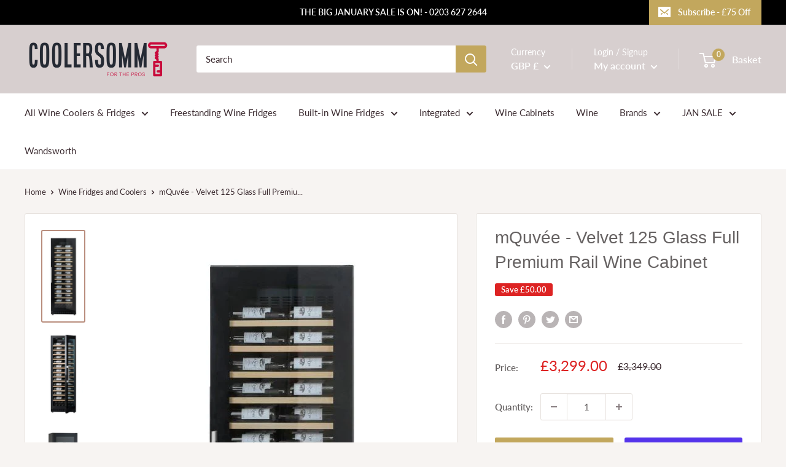

--- FILE ---
content_type: text/html; charset=utf-8
request_url: https://coolersomm.com/products/mquvee-velvet-125-premium-rail
body_size: 62294
content:
<!doctype html>

<html class="no-js" lang="en">
  <head>
    <script>
  // Google Consent Mode V2 integration script from Consentmo GDPR
  window.isenseRules = {};
  window.isenseRules.gcm = {
      gcmVersion: 2,
      integrationVersion: 2,
      initialState: 7,
      customChanges: false,
      consentUpdated: false,
      adsDataRedaction: true,
      urlPassthrough: false,
      storage: { ad_personalization: "granted", ad_storage: "granted", ad_user_data: "granted", analytics_storage: "granted", functionality_storage: "granted", personalization_storage: "granted", security_storage: "granted", wait_for_update: 500 }
  };
  window.isenseRules.initializeGcm = function (rules) {
    let initialState = rules.initialState;
    let analyticsBlocked = initialState === 0 || initialState === 3 || initialState === 6 || initialState === 7;
    let marketingBlocked = initialState === 0 || initialState === 2 || initialState === 5 || initialState === 7;
    let functionalityBlocked = initialState === 4 || initialState === 5 || initialState === 6 || initialState === 7;

    let gdprCache = localStorage.getItem('gdprCache') ? JSON.parse(localStorage.getItem('gdprCache')) : null;
    if (gdprCache && typeof gdprCache.updatedPreferences !== "undefined") {
      let updatedPreferences = gdprCache && typeof gdprCache.updatedPreferences !== "undefined" ? gdprCache.updatedPreferences : null;
      analyticsBlocked = parseInt(updatedPreferences.indexOf('analytics')) > -1;
      marketingBlocked = parseInt(updatedPreferences.indexOf('marketing')) > -1;
      functionalityBlocked = parseInt(updatedPreferences.indexOf('functionality')) > -1;

      rules.consentUpdated = true;
    }
    
    isenseRules.gcm = {
      ...rules,
      storage: {
        ad_personalization: marketingBlocked ? "denied" : "granted",
        ad_storage: marketingBlocked ? "denied" : "granted",
        ad_user_data: marketingBlocked ? "denied" : "granted",
        analytics_storage: analyticsBlocked ? "denied" : "granted",
        functionality_storage: functionalityBlocked ? "denied" : "granted",
        personalization_storage: functionalityBlocked ? "denied" : "granted",
        security_storage: "granted",
        wait_for_update: 500
      },
    };
  }

  // Google Consent Mode - initialization start
  window.isenseRules.initializeGcm({
    ...window.isenseRules.gcm,
    adsDataRedaction: true,
    urlPassthrough: false,
    initialState: 7
  });

  /*
  * initialState acceptable values:
  * 0 - Set both ad_storage and analytics_storage to denied
  * 1 - Set all categories to granted
  * 2 - Set only ad_storage to denied
  * 3 - Set only analytics_storage to denied
  * 4 - Set only functionality_storage to denied
  * 5 - Set both ad_storage and functionality_storage to denied
  * 6 - Set both analytics_storage and functionality_storage to denied
  * 7 - Set all categories to denied
  */

  window.dataLayer = window.dataLayer || [];
  function gtag() { window.dataLayer.push(arguments); }
  gtag("consent", "default", isenseRules.gcm.storage);
  isenseRules.gcm.adsDataRedaction && gtag("set", "ads_data_redaction", isenseRules.gcm.adsDataRedaction);
  isenseRules.gcm.urlPassthrough && gtag("set", "url_passthrough", isenseRules.gcm.urlPassthrough);
</script>
  
    <!-- Global site tag (gtag.js) - Google Analytics -->
<script async src="https://www.googletagmanager.com/gtag/js?id=G-BQN9KBDF3L"></script>
<script>
  window.dataLayer = window.dataLayer || [];
  function gtag(){dataLayer.push(arguments);}
  gtag('js', new Date());

  gtag('config', 'G-BQN9KBDF3L');
</script>
    <!-- Google Tag Manager -->
<script>(function(w,d,s,l,i){w[l]=w[l]||[];w[l].push({'gtm.start':
new Date().getTime(),event:'gtm.js'});var f=d.getElementsByTagName(s)[0],
j=d.createElement(s),dl=l!='dataLayer'?'&l='+l:'';j.async=true;j.src=
'https://www.googletagmanager.com/gtm.js?id='+i+dl;f.parentNode.insertBefore(j,f);
})(window,document,'script','dataLayer','GTM-M8VD6Z6');</script>
<!-- End Google Tag Manager -->
    
    <meta charset="utf-8">
    <meta name="viewport" content="width=device-width, initial-scale=1.0, height=device-height, minimum-scale=1.0, maximum-scale=5.0">
    <meta name="theme-color" content="#b98d7d"><title>mQuvée Velvet 125 Glass | Premium Rail Wine Cabinet
</title><meta name="description" content="mQuvée Velvet 125 Glass Premium Rail Wine Cabinet with Two Man, Free UK Delivery and Price Match Promise. Fast Delivery."><link rel="canonical" href="https://coolersomm.com/products/mquvee-velvet-125-premium-rail"><link rel="shortcut icon" href="//coolersomm.com/cdn/shop/files/Email_symbol_96x96.png?v=1615380168" type="image/png"><link rel="preload" as="style" href="//coolersomm.com/cdn/shop/t/37/assets/theme.css?v=173939743216819597001714565003">
    <link rel="preload" as="script" href="//coolersomm.com/cdn/shop/t/37/assets/theme.min.js?v=164977014983380440891714565003">
    <link rel="preconnect" href="https://cdn.shopify.com">
    <link rel="preconnect" href="https://fonts.shopifycdn.com">
    <link rel="dns-prefetch" href="https://productreviews.shopifycdn.com">
    <link rel="dns-prefetch" href="https://ajax.googleapis.com">
    <link rel="dns-prefetch" href="https://maps.googleapis.com">
    <link rel="dns-prefetch" href="https://maps.gstatic.com">

    <meta property="og:type" content="product">
  <meta property="og:title" content="mQuvée - Velvet 125 Glass Full Premium Rail Wine Cabinet"><meta property="og:image" content="http://coolersomm.com/cdn/shop/files/wine-cabinet-velvet-125-glass-premium-rail-package_1.jpg?v=1705925191">
    <meta property="og:image:secure_url" content="https://coolersomm.com/cdn/shop/files/wine-cabinet-velvet-125-glass-premium-rail-package_1.jpg?v=1705925191">
    <meta property="og:image:width" content="366">
    <meta property="og:image:height" content="818"><meta property="product:price:amount" content="3,299.00">
  <meta property="product:price:currency" content="GBP"><meta property="og:description" content="mQuvée Velvet 125 Glass Premium Rail Wine Cabinet with Two Man, Free UK Delivery and Price Match Promise. Fast Delivery."><meta property="og:url" content="https://coolersomm.com/products/mquvee-velvet-125-premium-rail">
<meta property="og:site_name" content="coolersomm"><meta name="twitter:card" content="summary"><meta name="twitter:title" content="mQuvée - Velvet 125 Glass Full Premium Rail Wine Cabinet">
  <meta name="twitter:description" content="mQuvée Velvet 125 Glass Premium Package is an elegant and versatile wine cabinet designed for both home and restaurant use. With a capacity of 103 bottles, it can be used as a built-in or free-standing unit, offering flexibility to suit your space. The cabinet comes with 13 removable pull-out shelves, which can be rearranged or customised with additional shelves and wooden trays to display, store, and organise your wines exactly how you want. The temperature can be set between 5 and 22°C, while the humidity is automatically maintained at 70%, creating the ideal environment for wine storage. You can also adjust humidity manually for added control. A carbon filter and UV-protected glass door ensure your wines remain in optimal conditions, preserving their flavour and quality. Designed with both aesthetics and performance in mind, the Velvet 125 features vibration-free wooden shelves">
  <meta name="twitter:image" content="https://coolersomm.com/cdn/shop/files/wine-cabinet-velvet-125-glass-premium-rail-package_1_600x600_crop_center.jpg?v=1705925191">
    <link rel="preload" href="" as="font" type="font/woff2" crossorigin>
<link rel="preload" href="//coolersomm.com/cdn/fonts/lato/lato_n4.c3b93d431f0091c8be23185e15c9d1fee1e971c5.woff2" as="font" type="font/woff2" crossorigin>

<style>
  
  @font-face {
  font-family: Lato;
  font-weight: 400;
  font-style: normal;
  font-display: swap;
  src: url("//coolersomm.com/cdn/fonts/lato/lato_n4.c3b93d431f0091c8be23185e15c9d1fee1e971c5.woff2") format("woff2"),
       url("//coolersomm.com/cdn/fonts/lato/lato_n4.d5c00c781efb195594fd2fd4ad04f7882949e327.woff") format("woff");
}

@font-face {
  font-family: Lato;
  font-weight: 600;
  font-style: normal;
  font-display: swap;
  src: url("//coolersomm.com/cdn/fonts/lato/lato_n6.38d0e3b23b74a60f769c51d1df73fac96c580d59.woff2") format("woff2"),
       url("//coolersomm.com/cdn/fonts/lato/lato_n6.3365366161bdcc36a3f97cfbb23954d8c4bf4079.woff") format("woff");
}



  @font-face {
  font-family: Lato;
  font-weight: 700;
  font-style: normal;
  font-display: swap;
  src: url("//coolersomm.com/cdn/fonts/lato/lato_n7.900f219bc7337bc57a7a2151983f0a4a4d9d5dcf.woff2") format("woff2"),
       url("//coolersomm.com/cdn/fonts/lato/lato_n7.a55c60751adcc35be7c4f8a0313f9698598612ee.woff") format("woff");
}

  @font-face {
  font-family: Lato;
  font-weight: 400;
  font-style: italic;
  font-display: swap;
  src: url("//coolersomm.com/cdn/fonts/lato/lato_i4.09c847adc47c2fefc3368f2e241a3712168bc4b6.woff2") format("woff2"),
       url("//coolersomm.com/cdn/fonts/lato/lato_i4.3c7d9eb6c1b0a2bf62d892c3ee4582b016d0f30c.woff") format("woff");
}

  @font-face {
  font-family: Lato;
  font-weight: 700;
  font-style: italic;
  font-display: swap;
  src: url("//coolersomm.com/cdn/fonts/lato/lato_i7.16ba75868b37083a879b8dd9f2be44e067dfbf92.woff2") format("woff2"),
       url("//coolersomm.com/cdn/fonts/lato/lato_i7.4c07c2b3b7e64ab516aa2f2081d2bb0366b9dce8.woff") format("woff");
}


  :root {
    --default-text-font-size : 15px;
    --base-text-font-size    : 15px;
    --heading-font-family    : "system_ui", -apple-system, 'Segoe UI', Roboto, 'Helvetica Neue', 'Noto Sans', 'Liberation Sans', Arial, sans-serif, 'Apple Color Emoji', 'Segoe UI Emoji', 'Segoe UI Symbol', 'Noto Color Emoji';
    --heading-font-weight    : 400;
    --heading-font-style     : normal;
    --text-font-family       : Lato, sans-serif;
    --text-font-weight       : 400;
    --text-font-style        : normal;
    --text-font-bolder-weight: 600;
    --text-link-decoration   : underline;

    --text-color               : #3a2a2f;
    --text-color-rgb           : 58, 42, 47;
    --heading-color            : #666262;
    --border-color             : #e7e2de;
    --border-color-rgb         : 231, 226, 222;
    --form-border-color        : #dcd5cf;
    --accent-color             : #b98d7d;
    --accent-color-rgb         : 185, 141, 125;
    --link-color               : #ff6128;
    --link-color-hover         : #da3a00;
    --background               : #f7f4f2;
    --secondary-background     : #ffffff;
    --secondary-background-rgb : 255, 255, 255;
    --accent-background        : rgba(185, 141, 125, 0.08);

    --input-background: #ffffff;

    --error-color       : #f71b1b;
    --error-background  : rgba(247, 27, 27, 0.07);
    --success-color     : #48b448;
    --success-background: rgba(72, 180, 72, 0.11);

    --primary-button-background      : #c2a75d;
    --primary-button-background-rgb  : 194, 167, 93;
    --primary-button-text-color      : #ffffff;
    --secondary-button-background    : #3a2a2f;
    --secondary-button-background-rgb: 58, 42, 47;
    --secondary-button-text-color    : #ffffff;

    --header-background      : #d7cfcf;
    --header-text-color      : #ffffff;
    --header-light-text-color: #ffffff;
    --header-border-color    : rgba(255, 255, 255, 0.3);
    --header-accent-color    : #c2a75d;

    --footer-background-color:    #f7f4f2;
    --footer-heading-text-color:  #3a2a2f;
    --footer-body-text-color:     #3a2a2f;
    --footer-body-text-color-rgb: 58, 42, 47;
    --footer-accent-color:        #c2a75d;
    --footer-accent-color-rgb:    194, 167, 93;
    --footer-border:              1px solid var(--border-color);
    
    --flickity-arrow-color: #bcaea3;--product-on-sale-accent           : #dd2323;
    --product-on-sale-accent-rgb       : 221, 35, 35;
    --product-on-sale-color            : #ffffff;
    --product-in-stock-color           : #008a00;
    --product-low-stock-color          : #ee0000;
    --product-sold-out-color           : #d1d1d4;
    --product-custom-label-1-background: #ff6128;
    --product-custom-label-1-color     : #ffffff;
    --product-custom-label-2-background: #a95ebe;
    --product-custom-label-2-color     : #ffffff;
    --product-review-star-color        : #ffb647;

    --mobile-container-gutter : 20px;
    --desktop-container-gutter: 40px;
  }
</style>

<script>
  // IE11 does not have support for CSS variables, so we have to polyfill them
  if (!(((window || {}).CSS || {}).supports && window.CSS.supports('(--a: 0)'))) {
    const script = document.createElement('script');
    script.type = 'text/javascript';
    script.src = 'https://cdn.jsdelivr.net/npm/css-vars-ponyfill@2';
    script.onload = function() {
      cssVars({});
    };

    document.getElementsByTagName('head')[0].appendChild(script);
  }
</script>


    <script>window.performance && window.performance.mark && window.performance.mark('shopify.content_for_header.start');</script><meta name="google-site-verification" content="BRnlhiowlxytcJVL0mwz4YAhqb6ltSZ79vnchUt8GrE">
<meta name="facebook-domain-verification" content="9h908zfyhtf9em1o89u1cvdjt3c6xb">
<meta name="facebook-domain-verification" content="8wradr433axeuxlpw5eg6vns8rgxlu">
<meta id="shopify-digital-wallet" name="shopify-digital-wallet" content="/55227613370/digital_wallets/dialog">
<meta name="shopify-checkout-api-token" content="e0d69abb56c0ff089e693bc58c7af6c2">
<meta id="in-context-paypal-metadata" data-shop-id="55227613370" data-venmo-supported="false" data-environment="production" data-locale="en_US" data-paypal-v4="true" data-currency="GBP">
<link rel="alternate" type="application/json+oembed" href="https://coolersomm.com/products/mquvee-velvet-125-premium-rail.oembed">
<script async="async" src="/checkouts/internal/preloads.js?locale=en-GB"></script>
<link rel="preconnect" href="https://shop.app" crossorigin="anonymous">
<script async="async" src="https://shop.app/checkouts/internal/preloads.js?locale=en-GB&shop_id=55227613370" crossorigin="anonymous"></script>
<script id="apple-pay-shop-capabilities" type="application/json">{"shopId":55227613370,"countryCode":"GB","currencyCode":"GBP","merchantCapabilities":["supports3DS"],"merchantId":"gid:\/\/shopify\/Shop\/55227613370","merchantName":"coolersomm","requiredBillingContactFields":["postalAddress","email","phone"],"requiredShippingContactFields":["postalAddress","email","phone"],"shippingType":"shipping","supportedNetworks":["visa","maestro","masterCard","amex","discover","elo"],"total":{"type":"pending","label":"coolersomm","amount":"1.00"},"shopifyPaymentsEnabled":true,"supportsSubscriptions":true}</script>
<script id="shopify-features" type="application/json">{"accessToken":"e0d69abb56c0ff089e693bc58c7af6c2","betas":["rich-media-storefront-analytics"],"domain":"coolersomm.com","predictiveSearch":true,"shopId":55227613370,"locale":"en"}</script>
<script>var Shopify = Shopify || {};
Shopify.shop = "coolersomm.myshopify.com";
Shopify.locale = "en";
Shopify.currency = {"active":"GBP","rate":"1.0"};
Shopify.country = "GB";
Shopify.theme = {"name":"Remove \/collection\/ from URL  - PD MAY 1st 2024","id":137286418618,"schema_name":"Warehouse","schema_version":"1.16.6","theme_store_id":null,"role":"main"};
Shopify.theme.handle = "null";
Shopify.theme.style = {"id":null,"handle":null};
Shopify.cdnHost = "coolersomm.com/cdn";
Shopify.routes = Shopify.routes || {};
Shopify.routes.root = "/";</script>
<script type="module">!function(o){(o.Shopify=o.Shopify||{}).modules=!0}(window);</script>
<script>!function(o){function n(){var o=[];function n(){o.push(Array.prototype.slice.apply(arguments))}return n.q=o,n}var t=o.Shopify=o.Shopify||{};t.loadFeatures=n(),t.autoloadFeatures=n()}(window);</script>
<script>
  window.ShopifyPay = window.ShopifyPay || {};
  window.ShopifyPay.apiHost = "shop.app\/pay";
  window.ShopifyPay.redirectState = null;
</script>
<script id="shop-js-analytics" type="application/json">{"pageType":"product"}</script>
<script defer="defer" async type="module" src="//coolersomm.com/cdn/shopifycloud/shop-js/modules/v2/client.init-shop-cart-sync_BApSsMSl.en.esm.js"></script>
<script defer="defer" async type="module" src="//coolersomm.com/cdn/shopifycloud/shop-js/modules/v2/chunk.common_CBoos6YZ.esm.js"></script>
<script type="module">
  await import("//coolersomm.com/cdn/shopifycloud/shop-js/modules/v2/client.init-shop-cart-sync_BApSsMSl.en.esm.js");
await import("//coolersomm.com/cdn/shopifycloud/shop-js/modules/v2/chunk.common_CBoos6YZ.esm.js");

  window.Shopify.SignInWithShop?.initShopCartSync?.({"fedCMEnabled":true,"windoidEnabled":true});

</script>
<script>
  window.Shopify = window.Shopify || {};
  if (!window.Shopify.featureAssets) window.Shopify.featureAssets = {};
  window.Shopify.featureAssets['shop-js'] = {"shop-cart-sync":["modules/v2/client.shop-cart-sync_DJczDl9f.en.esm.js","modules/v2/chunk.common_CBoos6YZ.esm.js"],"init-fed-cm":["modules/v2/client.init-fed-cm_BzwGC0Wi.en.esm.js","modules/v2/chunk.common_CBoos6YZ.esm.js"],"init-windoid":["modules/v2/client.init-windoid_BS26ThXS.en.esm.js","modules/v2/chunk.common_CBoos6YZ.esm.js"],"shop-cash-offers":["modules/v2/client.shop-cash-offers_DthCPNIO.en.esm.js","modules/v2/chunk.common_CBoos6YZ.esm.js","modules/v2/chunk.modal_Bu1hFZFC.esm.js"],"shop-button":["modules/v2/client.shop-button_D_JX508o.en.esm.js","modules/v2/chunk.common_CBoos6YZ.esm.js"],"init-shop-email-lookup-coordinator":["modules/v2/client.init-shop-email-lookup-coordinator_DFwWcvrS.en.esm.js","modules/v2/chunk.common_CBoos6YZ.esm.js"],"shop-toast-manager":["modules/v2/client.shop-toast-manager_tEhgP2F9.en.esm.js","modules/v2/chunk.common_CBoos6YZ.esm.js"],"shop-login-button":["modules/v2/client.shop-login-button_DwLgFT0K.en.esm.js","modules/v2/chunk.common_CBoos6YZ.esm.js","modules/v2/chunk.modal_Bu1hFZFC.esm.js"],"avatar":["modules/v2/client.avatar_BTnouDA3.en.esm.js"],"init-shop-cart-sync":["modules/v2/client.init-shop-cart-sync_BApSsMSl.en.esm.js","modules/v2/chunk.common_CBoos6YZ.esm.js"],"pay-button":["modules/v2/client.pay-button_BuNmcIr_.en.esm.js","modules/v2/chunk.common_CBoos6YZ.esm.js"],"init-shop-for-new-customer-accounts":["modules/v2/client.init-shop-for-new-customer-accounts_DrjXSI53.en.esm.js","modules/v2/client.shop-login-button_DwLgFT0K.en.esm.js","modules/v2/chunk.common_CBoos6YZ.esm.js","modules/v2/chunk.modal_Bu1hFZFC.esm.js"],"init-customer-accounts-sign-up":["modules/v2/client.init-customer-accounts-sign-up_TlVCiykN.en.esm.js","modules/v2/client.shop-login-button_DwLgFT0K.en.esm.js","modules/v2/chunk.common_CBoos6YZ.esm.js","modules/v2/chunk.modal_Bu1hFZFC.esm.js"],"shop-follow-button":["modules/v2/client.shop-follow-button_C5D3XtBb.en.esm.js","modules/v2/chunk.common_CBoos6YZ.esm.js","modules/v2/chunk.modal_Bu1hFZFC.esm.js"],"checkout-modal":["modules/v2/client.checkout-modal_8TC_1FUY.en.esm.js","modules/v2/chunk.common_CBoos6YZ.esm.js","modules/v2/chunk.modal_Bu1hFZFC.esm.js"],"init-customer-accounts":["modules/v2/client.init-customer-accounts_C0Oh2ljF.en.esm.js","modules/v2/client.shop-login-button_DwLgFT0K.en.esm.js","modules/v2/chunk.common_CBoos6YZ.esm.js","modules/v2/chunk.modal_Bu1hFZFC.esm.js"],"lead-capture":["modules/v2/client.lead-capture_Cq0gfm7I.en.esm.js","modules/v2/chunk.common_CBoos6YZ.esm.js","modules/v2/chunk.modal_Bu1hFZFC.esm.js"],"shop-login":["modules/v2/client.shop-login_BmtnoEUo.en.esm.js","modules/v2/chunk.common_CBoos6YZ.esm.js","modules/v2/chunk.modal_Bu1hFZFC.esm.js"],"payment-terms":["modules/v2/client.payment-terms_BHOWV7U_.en.esm.js","modules/v2/chunk.common_CBoos6YZ.esm.js","modules/v2/chunk.modal_Bu1hFZFC.esm.js"]};
</script>
<script>(function() {
  var isLoaded = false;
  function asyncLoad() {
    if (isLoaded) return;
    isLoaded = true;
    var urls = ["https:\/\/ecommplugins-scripts.trustpilot.com\/v2.1\/js\/header.min.js?settings=eyJrZXkiOiJYYTZCRkpRbXB3QXlINnZUIiwicyI6InNrdSJ9\u0026shop=coolersomm.myshopify.com","https:\/\/ecommplugins-trustboxsettings.trustpilot.com\/coolersomm.myshopify.com.js?settings=1742931441488\u0026shop=coolersomm.myshopify.com","\/\/code.tidio.co\/2b5cjibeouxhblsegsmtdmseujcebm0m.js?shop=coolersomm.myshopify.com","https:\/\/edt.uppercommerce.com\/js\/estimate.js?v=1706326772\u0026shop=coolersomm.myshopify.com","https:\/\/l.getsitecontrol.com\/l46gll9w.js?shop=coolersomm.myshopify.com","https:\/\/upsell-app.logbase.io\/lb-upsell.js?shop=coolersomm.myshopify.com","https:\/\/shy.elfsight.com\/p\/platform.js?shop=coolersomm.myshopify.com","https:\/\/widget.trustpilot.com\/bootstrap\/v5\/tp.widget.sync.bootstrap.min.js?shop=coolersomm.myshopify.com","https:\/\/ecommplugins-scripts.trustpilot.com\/v2.1\/js\/success.min.js?settings=eyJrZXkiOiJYYTZCRkpRbXB3QXlINnZUIiwicyI6InNrdSIsInQiOlsib3JkZXJzL3BhaWQiLCJ0cnVzdHBpbG90T3JkZXJDb25maXJtZWQiXSwidiI6IiIsImEiOiJTaG9waWZ5LTIwMjAtMDEifQ==\u0026shop=coolersomm.myshopify.com","https:\/\/evey-files.s3.amazonaws.com\/js\/online_store.js?shop=coolersomm.myshopify.com"];
    for (var i = 0; i < urls.length; i++) {
      var s = document.createElement('script');
      s.type = 'text/javascript';
      s.async = true;
      s.src = urls[i];
      var x = document.getElementsByTagName('script')[0];
      x.parentNode.insertBefore(s, x);
    }
  };
  if(window.attachEvent) {
    window.attachEvent('onload', asyncLoad);
  } else {
    window.addEventListener('load', asyncLoad, false);
  }
})();</script>
<script id="__st">var __st={"a":55227613370,"offset":0,"reqid":"17d5cb6d-4a02-4e86-9336-aec1ad753389-1768891525","pageurl":"coolersomm.com\/products\/mquvee-velvet-125-premium-rail","u":"d1d3d8d8f895","p":"product","rtyp":"product","rid":7545094144186};</script>
<script>window.ShopifyPaypalV4VisibilityTracking = true;</script>
<script id="captcha-bootstrap">!function(){'use strict';const t='contact',e='account',n='new_comment',o=[[t,t],['blogs',n],['comments',n],[t,'customer']],c=[[e,'customer_login'],[e,'guest_login'],[e,'recover_customer_password'],[e,'create_customer']],r=t=>t.map((([t,e])=>`form[action*='/${t}']:not([data-nocaptcha='true']) input[name='form_type'][value='${e}']`)).join(','),a=t=>()=>t?[...document.querySelectorAll(t)].map((t=>t.form)):[];function s(){const t=[...o],e=r(t);return a(e)}const i='password',u='form_key',d=['recaptcha-v3-token','g-recaptcha-response','h-captcha-response',i],f=()=>{try{return window.sessionStorage}catch{return}},m='__shopify_v',_=t=>t.elements[u];function p(t,e,n=!1){try{const o=window.sessionStorage,c=JSON.parse(o.getItem(e)),{data:r}=function(t){const{data:e,action:n}=t;return t[m]||n?{data:e,action:n}:{data:t,action:n}}(c);for(const[e,n]of Object.entries(r))t.elements[e]&&(t.elements[e].value=n);n&&o.removeItem(e)}catch(o){console.error('form repopulation failed',{error:o})}}const l='form_type',E='cptcha';function T(t){t.dataset[E]=!0}const w=window,h=w.document,L='Shopify',v='ce_forms',y='captcha';let A=!1;((t,e)=>{const n=(g='f06e6c50-85a8-45c8-87d0-21a2b65856fe',I='https://cdn.shopify.com/shopifycloud/storefront-forms-hcaptcha/ce_storefront_forms_captcha_hcaptcha.v1.5.2.iife.js',D={infoText:'Protected by hCaptcha',privacyText:'Privacy',termsText:'Terms'},(t,e,n)=>{const o=w[L][v],c=o.bindForm;if(c)return c(t,g,e,D).then(n);var r;o.q.push([[t,g,e,D],n]),r=I,A||(h.body.append(Object.assign(h.createElement('script'),{id:'captcha-provider',async:!0,src:r})),A=!0)});var g,I,D;w[L]=w[L]||{},w[L][v]=w[L][v]||{},w[L][v].q=[],w[L][y]=w[L][y]||{},w[L][y].protect=function(t,e){n(t,void 0,e),T(t)},Object.freeze(w[L][y]),function(t,e,n,w,h,L){const[v,y,A,g]=function(t,e,n){const i=e?o:[],u=t?c:[],d=[...i,...u],f=r(d),m=r(i),_=r(d.filter((([t,e])=>n.includes(e))));return[a(f),a(m),a(_),s()]}(w,h,L),I=t=>{const e=t.target;return e instanceof HTMLFormElement?e:e&&e.form},D=t=>v().includes(t);t.addEventListener('submit',(t=>{const e=I(t);if(!e)return;const n=D(e)&&!e.dataset.hcaptchaBound&&!e.dataset.recaptchaBound,o=_(e),c=g().includes(e)&&(!o||!o.value);(n||c)&&t.preventDefault(),c&&!n&&(function(t){try{if(!f())return;!function(t){const e=f();if(!e)return;const n=_(t);if(!n)return;const o=n.value;o&&e.removeItem(o)}(t);const e=Array.from(Array(32),(()=>Math.random().toString(36)[2])).join('');!function(t,e){_(t)||t.append(Object.assign(document.createElement('input'),{type:'hidden',name:u})),t.elements[u].value=e}(t,e),function(t,e){const n=f();if(!n)return;const o=[...t.querySelectorAll(`input[type='${i}']`)].map((({name:t})=>t)),c=[...d,...o],r={};for(const[a,s]of new FormData(t).entries())c.includes(a)||(r[a]=s);n.setItem(e,JSON.stringify({[m]:1,action:t.action,data:r}))}(t,e)}catch(e){console.error('failed to persist form',e)}}(e),e.submit())}));const S=(t,e)=>{t&&!t.dataset[E]&&(n(t,e.some((e=>e===t))),T(t))};for(const o of['focusin','change'])t.addEventListener(o,(t=>{const e=I(t);D(e)&&S(e,y())}));const B=e.get('form_key'),M=e.get(l),P=B&&M;t.addEventListener('DOMContentLoaded',(()=>{const t=y();if(P)for(const e of t)e.elements[l].value===M&&p(e,B);[...new Set([...A(),...v().filter((t=>'true'===t.dataset.shopifyCaptcha))])].forEach((e=>S(e,t)))}))}(h,new URLSearchParams(w.location.search),n,t,e,['guest_login'])})(!0,!0)}();</script>
<script integrity="sha256-4kQ18oKyAcykRKYeNunJcIwy7WH5gtpwJnB7kiuLZ1E=" data-source-attribution="shopify.loadfeatures" defer="defer" src="//coolersomm.com/cdn/shopifycloud/storefront/assets/storefront/load_feature-a0a9edcb.js" crossorigin="anonymous"></script>
<script crossorigin="anonymous" defer="defer" src="//coolersomm.com/cdn/shopifycloud/storefront/assets/shopify_pay/storefront-65b4c6d7.js?v=20250812"></script>
<script data-source-attribution="shopify.dynamic_checkout.dynamic.init">var Shopify=Shopify||{};Shopify.PaymentButton=Shopify.PaymentButton||{isStorefrontPortableWallets:!0,init:function(){window.Shopify.PaymentButton.init=function(){};var t=document.createElement("script");t.src="https://coolersomm.com/cdn/shopifycloud/portable-wallets/latest/portable-wallets.en.js",t.type="module",document.head.appendChild(t)}};
</script>
<script data-source-attribution="shopify.dynamic_checkout.buyer_consent">
  function portableWalletsHideBuyerConsent(e){var t=document.getElementById("shopify-buyer-consent"),n=document.getElementById("shopify-subscription-policy-button");t&&n&&(t.classList.add("hidden"),t.setAttribute("aria-hidden","true"),n.removeEventListener("click",e))}function portableWalletsShowBuyerConsent(e){var t=document.getElementById("shopify-buyer-consent"),n=document.getElementById("shopify-subscription-policy-button");t&&n&&(t.classList.remove("hidden"),t.removeAttribute("aria-hidden"),n.addEventListener("click",e))}window.Shopify?.PaymentButton&&(window.Shopify.PaymentButton.hideBuyerConsent=portableWalletsHideBuyerConsent,window.Shopify.PaymentButton.showBuyerConsent=portableWalletsShowBuyerConsent);
</script>
<script>
  function portableWalletsCleanup(e){e&&e.src&&console.error("Failed to load portable wallets script "+e.src);var t=document.querySelectorAll("shopify-accelerated-checkout .shopify-payment-button__skeleton, shopify-accelerated-checkout-cart .wallet-cart-button__skeleton"),e=document.getElementById("shopify-buyer-consent");for(let e=0;e<t.length;e++)t[e].remove();e&&e.remove()}function portableWalletsNotLoadedAsModule(e){e instanceof ErrorEvent&&"string"==typeof e.message&&e.message.includes("import.meta")&&"string"==typeof e.filename&&e.filename.includes("portable-wallets")&&(window.removeEventListener("error",portableWalletsNotLoadedAsModule),window.Shopify.PaymentButton.failedToLoad=e,"loading"===document.readyState?document.addEventListener("DOMContentLoaded",window.Shopify.PaymentButton.init):window.Shopify.PaymentButton.init())}window.addEventListener("error",portableWalletsNotLoadedAsModule);
</script>

<script type="module" src="https://coolersomm.com/cdn/shopifycloud/portable-wallets/latest/portable-wallets.en.js" onError="portableWalletsCleanup(this)" crossorigin="anonymous"></script>
<script nomodule>
  document.addEventListener("DOMContentLoaded", portableWalletsCleanup);
</script>

<link id="shopify-accelerated-checkout-styles" rel="stylesheet" media="screen" href="https://coolersomm.com/cdn/shopifycloud/portable-wallets/latest/accelerated-checkout-backwards-compat.css" crossorigin="anonymous">
<style id="shopify-accelerated-checkout-cart">
        #shopify-buyer-consent {
  margin-top: 1em;
  display: inline-block;
  width: 100%;
}

#shopify-buyer-consent.hidden {
  display: none;
}

#shopify-subscription-policy-button {
  background: none;
  border: none;
  padding: 0;
  text-decoration: underline;
  font-size: inherit;
  cursor: pointer;
}

#shopify-subscription-policy-button::before {
  box-shadow: none;
}

      </style>

<script>window.performance && window.performance.mark && window.performance.mark('shopify.content_for_header.end');</script>

    <link rel="stylesheet" href="//coolersomm.com/cdn/shop/t/37/assets/theme.css?v=173939743216819597001714565003">

    <link rel="stylesheet" href="//coolersomm.com/cdn/shop/t/37/assets/updates.css?v=162805867016718622961714565003">

    

    
  <script type="application/ld+json">
  {
    "@context": "http://schema.org",
    "@type": "Product",
    "offers": [{
          "@type": "Offer",
          "name": "Default Title",
          "availability":"https://schema.org/InStock",
          "price": 3299.0,
          "priceCurrency": "GBP",
          "priceValidUntil": "2026-01-30","url": "/products/mquvee-velvet-125-premium-rail?variant=43050559570106"
        }
],
    "brand": {
      "name": "mQuvée"
    },
    "name": "mQuvée - Velvet 125 Glass Full Premium Rail Wine Cabinet",
    "description": "mQuvée Velvet 125 Glass Premium Package is an elegant and versatile wine cabinet designed for both home and restaurant use. With a capacity of 103 bottles, it can be used as a built-in or free-standing unit, offering flexibility to suit your space. The cabinet comes with 13 removable pull-out shelves, which can be rearranged or customised with additional shelves and wooden trays to display, store, and organise your wines exactly how you want. The temperature can be set between 5 and 22°C, while the humidity is automatically maintained at 70%, creating the ideal environment for wine storage. You can also adjust humidity manually for added control. A carbon filter and UV-protected glass door ensure your wines remain in optimal conditions, preserving their flavour and quality.\nDesigned with both aesthetics and performance in mind, the Velvet 125 features vibration-free wooden shelves to protect delicate wines, and a removable panel in front of the plinth for proper air circulation when built in. Its sleek, modern design makes it suitable for display in homes or restaurants, enhancing the wine experience for guests while keeping bottles perfectly stored. Backed by up to 5 years of warranty, this premium wine cabinet reflects mQuvée’s commitment to quality, durability, and customised wine storage solutions.\nKey Information About This Wine Fridge\n\nProduct Highlights\nProduct Overview\nWhy Coolersomm\n\nFAQs \u0026amp; Delivery Information\n\nSpecifications\n\nIf this is not the wine fridge you were searching for then please see our full collection of wine fridges. Or browse other shallow depth wine fridges, mQuvée shallow depth wine fridges, other mQuvée fridges or built-in wine fridges.\n\nPRODUCT HIGHLIGHTS\n\n103 Bottle Capacity on 13 wooden sliding shelves\nSingle Temperature Zone programmable between 5-22°C\n\nUV protected glass door\nAudible \u0026amp; visual alarm to note any temperature fluctuations\nUser controlled humidity management\nFreestanding and Built-In\nOriginal A energy rating (pre March 21)\nWinter System\nCarbon Filter\nAuto Defrost\nReplaceable Handle\nAdjustable Feet (8cm)\nAudible temperature and door alarms\nWhite LED (on\/off)\n41dB noise emission\nReversible Door\nFree Five Year parts and labour warranty included\nDimensions - H: 1820mm, W: 595mm, D: 570mm\nComplimentary bottle of fine wine\n\n\nPRODUCT OVERVIEW\nThis wine fridge has the capacity, fully shelf mounted, to hold 103 Bordeaux style bottles. The unit comes with 12 shelves but more shelves and wine drawers can be added in any combination the wine enthusiast needs to perfectly match their wine collection. Simply ask us at check out if you'd like to add more drawers and shelves.\nWith one temperature zone that can be set between 5-22°C, the user has great flexibility over both temperature and humidity with independently set humidity controls also available.\nThis wine fridge also features a carbon filter and UV-resistant door to ensure your wines are correctly stored in optimal conditions. If you’ve decided on a built-in cabinet, the panel in front of the plinth on the wine storage cabinet can be removed to allow proper air circulation. As a free-standing cabinet, it looks best with the panel on.\n\n \nTHE MQUVEE BRAND\nmQuvée are the largest brand within the Swedish Lindström \u0026amp; Sondén group and have been producing wine fridges for decades. Very popular with kitchen designers thanks to their integrated, seamless look, reliability and durability our units come directly from the production line in  Sweden to our warehouse before dispatch to your home\/restaurant. The five year warranty covers both parts and labour.\n* The mQuvée range is Swedish and are delivered from Sweden and will be provided with an adaptor. The unit can be changed over to a UK plug.\n\nWHY WINE LOVERS CHOOSE TO BUY WITH COOLERSOMM\n\nUK's largest selection of wine fridges with London showroom\nFast and free delivery - 2 man team - unpack \u0026amp; position\nRated excellent with a five star Trustpilot score\nFive years warranty \u0026amp; UK servicing team\nOfficial UK distributor = latest models guaranteed\nFree bottle of fine wine worth £40 for your new fridge\n\n\n\nHow many bottles will the  Velvet 125 Glass hold?\n\nLike most wine cooler producers, capacity sizes are referenced using Bordeaux style bottles. This wine cooler holds 103 bottles while shelves are full mounted.\nThe best way to optimise space in your wine fridge is to stack the same bottle type (Bordeaux or Burgundy or Alsace for example) on the same shelves.\nCan I pay for this wine fridge in instalments?\nYou can pay in instalments via PayPal who have a 4 month, 0% interest instalment offer for US and UK customers where you can spread the cost for up to 36 months. If you wish to pay by instalments choose PayPal and this product at check out. You can also pay in full with a debit card, Visa, Mastercard, Amex, Google Pay or PayPal.\n\nDoes the mQuvée Velvet 125 Glass come with a manufacturer warranty?\n\nThere is a five year warranty on all mQuvee BeerServer, WineCave, WineKeeper and Velvet range products with a three year warranty on WineExpert and Winestore products on all mQuvee products bought from January 2024, pre January 2024 benefits from a two year warranty only.\nCan I customise this wine fridge to suit my needs?\nThe door can be reversed and the height adjusted by 8cm.\nWhat is the energy rating of this wine cooler?\nPre March 2021 this wine fridge had an energy efficiency rating of \"A\" but with the changes to the efficiency scale this wine fridge now ranks \"G\". For more information on these latest energy rating changes to all electrical appliances please see our blog post on energy rating changes for wine coolers .\nHow do I install this wine cooler?\nThe mQuvée Velvet 125 Glass is a freestanding or built in wine fridge and vents from a panel at the bottom, front of the wine fridge. This panel should not be obstructed.\nDELIVERY INFORMATION\nOnce an order is placed we will contact you within a few working hours to confirm the order and confirm the date for delivery with you. mQuvee stock fridges take 1-2 days to deliver, non-stock fridges take between 7-10 working days to deliver. Delivery can be deferred for several weeks if customer's are not ready to take the wine fridge immediately.\nDelivery to UK mainland is free and includes two man carry in, unpack and position services on stock items. If your delivery includes flights of stairs or narrow roads please contact us before or shortly after placing the order to discuss any special delivery requirements. For difficult or remote deliveries there may be additional courier charges please see the delivery page for more information on remote\/obstructed deliveries.\nDelivery to Europe is kerbside and takes between 7-10 working days. Prices for delivery to Europe are quoted at check out. European shipping is carried out within Europe so no import charges are levied once the fridge arrives at the delivery address.\nProduct Files\nInstallation Diagram\nUser manual\n\nmQuvée - Velvet 125 Glass Product Features\n\n\n\nKey Features\n\n\n\nStandard Warranty\n5 Years \n\n\nEfficiency Rating\n\nPre 03\/21 - A | Post 03\/21 - G\n\n\n\nTemperature Zones (1)\n5 - 22°C\n\n\nDimensions\nH: 182cm, W: 59.5cm, D: 57cm\n\n\nBottle Capacity - Shelves mounted (Bordeaux)\n103\n\n\n\nSpace for large bottles\nYes\n\n\n\nHumidity Range (%)\n50-70\n\n\nClimate Classification\nSN-ST\n\n\nNoise Level (dB)\n41\n\n\n\n\n\n\n\nExterior\n\n\n\nCasing\nAnthracite Black\n\n\nGlass\nUV protected insulated glass\n\n\n\nDoor Frame\nAnthracite Black\n\n\nDoor Handle\nYes\n\n\n\nLock\nNo\n\n\n\nHinge Side\nRight\n\n\n\nReversible Door\nYes\n\n\n\nDimensions (H x W x D)\n1830 x 595 x 570 mm\n\n\n\n\n\n\n\n\n\n\n\nInterior\n\n\n\nTemperature zones\n\n1\n\n\nLighting\nWhite Interior\n\n\n\nLighting on\/off switch\n\nYes\n\n\n\nTotal Shelves\n13\n\n\nDisplay Shelves\n0\n\n\nNumber of bottles per shelf\n50\n\n\nShelf Material\nWood\n\n\n\nTelescopic Shelves\nYes\n\n\n\n\n\n\n\nKey Functions\n\n\n\nOptimal Use\n\nLong Term Storage \u0026amp; Service\n\n\nUser Interface\nDigital displays\n\n\n\nActive Carbon Filters\n\nYes\n\n\n\nVibration Free\nYes\n\n\n\nCooling System\nFan \u0026amp; Convection Cooling\n\n\n\nDefrost Function\nAutomatic\n\n\nTemperature Memory Function\nYes\n\n\nAcoustic Temperature Alarm\nYes\n\n\nAcoustic Door Alarm\nYes\n\n\n\n\n\n\n\nGeneral Information\n\n\n\nInstallation Type\nFreestanding\/Built-In\n\n\nTransport Weight\n\n104kg\n\n\n\nNet Weight\n\n91kg\n\n\nPower Consumption (kWh\/annum)\n\n178\n\n\n\nVoltage\n220V \/ 50Hz\n\n\n\n",
    "category": "Wine Cooler",
    "url": "/products/mquvee-velvet-125-premium-rail",
    "sku": null,
    "image": {
      "@type": "ImageObject",
      "url": "https://coolersomm.com/cdn/shop/files/wine-cabinet-velvet-125-glass-premium-rail-package_1_1024x.jpg?v=1705925191",
      "image": "https://coolersomm.com/cdn/shop/files/wine-cabinet-velvet-125-glass-premium-rail-package_1_1024x.jpg?v=1705925191",
      "name": "mQuvée - Velvet 125 Glass Full Premium Rail Wine Cabinet",
      "width": "1024",
      "height": "1024"
    }
  }
  </script>



  <script type="application/ld+json">
  {
    "@context": "http://schema.org",
    "@type": "BreadcrumbList",
  "itemListElement": [{
      "@type": "ListItem",
      "position": 1,
      "name": "Home",
      "item": "https://coolersomm.com"
    },{
          "@type": "ListItem",
          "position": 2,
          "name": "All Wine Fridges and Coolers",
          "item": "https://coolersomm.com/collections/all-wine-fridges-wine-coolers"
        }, {
          "@type": "ListItem",
          "position": 3,
          "name": "mQuvée - Velvet 125 Glass Full Premium Rail Wine Cabinet",
          "item": "https://coolersomm.com/products/mquvee-velvet-125-premium-rail"
        }]
  }
  </script>


    <script>
      // This allows to expose several variables to the global scope, to be used in scripts
      window.theme = {
        pageType: "product",
        cartCount: 0,
        moneyFormat: "£{{amount}}",
        moneyWithCurrencyFormat: "£{{amount}} GBP",
        showDiscount: true,
        discountMode: "saving",
        searchMode: "product",
        searchUnavailableProducts: "last",
        cartType: "drawer"
      };

      window.routes = {
        rootUrl: "\/",
        rootUrlWithoutSlash: '',
        cartUrl: "\/cart",
        cartAddUrl: "\/cart\/add",
        cartChangeUrl: "\/cart\/change",
        searchUrl: "\/search",
        productRecommendationsUrl: "\/recommendations\/products"
      };

      window.languages = {
        productRegularPrice: "Regular price",
        productSalePrice: "Sale price",
        collectionOnSaleLabel: "Save {{savings}}",
        productFormUnavailable: "Unavailable",
        productFormAddToCart: "Add to basket",
        productFormSoldOut: "Sold out",
        productAdded: "Product has been added to your cart",
        productAddedShort: "Added!",
        shippingEstimatorNoResults: "No shipping could be found for your address.",
        shippingEstimatorOneResult: "There is one shipping rate for your address:",
        shippingEstimatorMultipleResults: "There are {{count}} shipping rates for your address:",
        shippingEstimatorErrors: "There are some errors:"
      };

      window.lazySizesConfig = {
        loadHidden: false,
        hFac: 0.8,
        expFactor: 3,
        customMedia: {
          '--phone': '(max-width: 640px)',
          '--tablet': '(min-width: 641px) and (max-width: 1023px)',
          '--lap': '(min-width: 1024px)'
        }
      };

      document.documentElement.className = document.documentElement.className.replace('no-js', 'js');
    </script><script src="//coolersomm.com/cdn/shop/t/37/assets/theme.min.js?v=164977014983380440891714565003" defer></script>
    <script src="//coolersomm.com/cdn/shop/t/37/assets/custom.js?v=5000926239403918391714565003" defer></script><script>
        (function () {
          window.onpageshow = function() {
            // We force re-freshing the cart content onpageshow, as most browsers will serve a cache copy when hitting the
            // back button, which cause staled data
            document.documentElement.dispatchEvent(new CustomEvent('cart:refresh', {
              bubbles: true,
              detail: {scrollToTop: false}
            }));
          };
        })();
      </script><script src="//coolersomm.com/cdn/shop/t/37/assets/flagBs.js?v=119002448183918949901714565003" async="async"></script>
<script>
    let es_lan_s = 'es_default_en';
    let es_lan_j = {};
    let es_lan = es_lan_j[es_lan_s];

    let es_sd = null;

    let es_pd = '';
    
        
        es_pd = {"is_add":0,"is_sale":true,"product":"10,20","is_add_col":0,"col_d_t":"0,0","is_hide_edt":false,"content_html":"","o_f_s_content":"","out_of_stock_mode":0,"variant_list":[]};
        
    
</script>
 
  <!-- Hotjar Tracking Code for www.coolersomm.com -->
<script>
    (function(h,o,t,j,a,r){
        h.hj=h.hj||function(){(h.hj.q=h.hj.q||[]).push(arguments)};
        h._hjSettings={hjid:2373517,hjsv:6};
        a=o.getElementsByTagName('head')[0];
        r=o.createElement('script');r.async=1;
        r.src=t+h._hjSettings.hjid+j+h._hjSettings.hjsv;
        a.appendChild(r);
    })(window,document,'https://static.hotjar.com/c/hotjar-','.js?sv=');
</script>
 <!--begin-boost-pfs-filter-css-->
   <link rel="preload stylesheet" href="//coolersomm.com/cdn/shop/t/37/assets/boost-pfs-instant-search.css?v=173309965471956457211714565003" as="style"><link href="//coolersomm.com/cdn/shop/t/37/assets/boost-pfs-custom.css?v=133890876778342884741714565003" rel="stylesheet" type="text/css" media="all" />
<style data-id="boost-pfs-style">
    .boost-pfs-filter-option-title-text {}

   .boost-pfs-filter-tree-v .boost-pfs-filter-option-title-text:before {}
    .boost-pfs-filter-tree-v .boost-pfs-filter-option.boost-pfs-filter-option-collapsed .boost-pfs-filter-option-title-text:before {}
    .boost-pfs-filter-tree-h .boost-pfs-filter-option-title-heading:before {}

    .boost-pfs-filter-refine-by .boost-pfs-filter-option-title h3 {}

    .boost-pfs-filter-option-content .boost-pfs-filter-option-item-list .boost-pfs-filter-option-item button,
    .boost-pfs-filter-option-content .boost-pfs-filter-option-item-list .boost-pfs-filter-option-item .boost-pfs-filter-button,
    .boost-pfs-filter-option-range-amount input,
    .boost-pfs-filter-tree-v .boost-pfs-filter-refine-by .boost-pfs-filter-refine-by-items .refine-by-item,
    .boost-pfs-filter-refine-by-wrapper-v .boost-pfs-filter-refine-by .boost-pfs-filter-refine-by-items .refine-by-item,
    .boost-pfs-filter-refine-by .boost-pfs-filter-option-title,
    .boost-pfs-filter-refine-by .boost-pfs-filter-refine-by-items .refine-by-item>a,
    .boost-pfs-filter-refine-by>span,
    .boost-pfs-filter-clear,
    .boost-pfs-filter-clear-all{}
    .boost-pfs-filter-tree-h .boost-pfs-filter-pc .boost-pfs-filter-refine-by-items .refine-by-item .boost-pfs-filter-clear .refine-by-type,
    .boost-pfs-filter-refine-by-wrapper-h .boost-pfs-filter-pc .boost-pfs-filter-refine-by-items .refine-by-item .boost-pfs-filter-clear .refine-by-type {}

    .boost-pfs-filter-option-multi-level-collections .boost-pfs-filter-option-multi-level-list .boost-pfs-filter-option-item .boost-pfs-filter-button-arrow .boost-pfs-arrow:before,
    .boost-pfs-filter-option-multi-level-tag .boost-pfs-filter-option-multi-level-list .boost-pfs-filter-option-item .boost-pfs-filter-button-arrow .boost-pfs-arrow:before {}

    .boost-pfs-filter-refine-by-wrapper-v .boost-pfs-filter-refine-by .boost-pfs-filter-refine-by-items .refine-by-item .boost-pfs-filter-clear:after,
    .boost-pfs-filter-refine-by-wrapper-v .boost-pfs-filter-refine-by .boost-pfs-filter-refine-by-items .refine-by-item .boost-pfs-filter-clear:before,
    .boost-pfs-filter-tree-v .boost-pfs-filter-refine-by .boost-pfs-filter-refine-by-items .refine-by-item .boost-pfs-filter-clear:after,
    .boost-pfs-filter-tree-v .boost-pfs-filter-refine-by .boost-pfs-filter-refine-by-items .refine-by-item .boost-pfs-filter-clear:before,
    .boost-pfs-filter-refine-by-wrapper-h .boost-pfs-filter-pc .boost-pfs-filter-refine-by-items .refine-by-item .boost-pfs-filter-clear:after,
    .boost-pfs-filter-refine-by-wrapper-h .boost-pfs-filter-pc .boost-pfs-filter-refine-by-items .refine-by-item .boost-pfs-filter-clear:before,
    .boost-pfs-filter-tree-h .boost-pfs-filter-pc .boost-pfs-filter-refine-by-items .refine-by-item .boost-pfs-filter-clear:after,
    .boost-pfs-filter-tree-h .boost-pfs-filter-pc .boost-pfs-filter-refine-by-items .refine-by-item .boost-pfs-filter-clear:before {}
    .boost-pfs-filter-option-range-slider .noUi-value-horizontal {}

    .boost-pfs-filter-tree-mobile-button button,
    .boost-pfs-filter-top-sorting-mobile button {}
    .boost-pfs-filter-top-sorting-mobile button>span:after {}
  </style>
 <!--end-boost-pfs-filter-css-->

 

    <!-- Upsell & Cross Sell - Selleasy by Logbase - Starts -->
      <script src='https://upsell-app.logbase.io/lb-upsell.js?shop=coolersomm.myshopify.com' defer></script>
    <!-- Upsell & Cross Sell - Selleasy by Logbase - Ends -->
<!-- BEGIN app block: shopify://apps/consentmo-gdpr/blocks/gdpr_cookie_consent/4fbe573f-a377-4fea-9801-3ee0858cae41 -->


<!-- END app block --><script src="https://cdn.shopify.com/extensions/019bd530-527f-74d1-82b1-fdf7300fdcb0/consentmo-gdpr-576/assets/consentmo_cookie_consent.js" type="text/javascript" defer="defer"></script>
<script src="https://cdn.shopify.com/extensions/f979ed44-f594-46cd-b59f-496169a6ebc6/guarantees-features-icons-1/assets/kachingappz-icons-storefront.js" type="text/javascript" defer="defer"></script>
<link href="https://monorail-edge.shopifysvc.com" rel="dns-prefetch">
<script>(function(){if ("sendBeacon" in navigator && "performance" in window) {try {var session_token_from_headers = performance.getEntriesByType('navigation')[0].serverTiming.find(x => x.name == '_s').description;} catch {var session_token_from_headers = undefined;}var session_cookie_matches = document.cookie.match(/_shopify_s=([^;]*)/);var session_token_from_cookie = session_cookie_matches && session_cookie_matches.length === 2 ? session_cookie_matches[1] : "";var session_token = session_token_from_headers || session_token_from_cookie || "";function handle_abandonment_event(e) {var entries = performance.getEntries().filter(function(entry) {return /monorail-edge.shopifysvc.com/.test(entry.name);});if (!window.abandonment_tracked && entries.length === 0) {window.abandonment_tracked = true;var currentMs = Date.now();var navigation_start = performance.timing.navigationStart;var payload = {shop_id: 55227613370,url: window.location.href,navigation_start,duration: currentMs - navigation_start,session_token,page_type: "product"};window.navigator.sendBeacon("https://monorail-edge.shopifysvc.com/v1/produce", JSON.stringify({schema_id: "online_store_buyer_site_abandonment/1.1",payload: payload,metadata: {event_created_at_ms: currentMs,event_sent_at_ms: currentMs}}));}}window.addEventListener('pagehide', handle_abandonment_event);}}());</script>
<script id="web-pixels-manager-setup">(function e(e,d,r,n,o){if(void 0===o&&(o={}),!Boolean(null===(a=null===(i=window.Shopify)||void 0===i?void 0:i.analytics)||void 0===a?void 0:a.replayQueue)){var i,a;window.Shopify=window.Shopify||{};var t=window.Shopify;t.analytics=t.analytics||{};var s=t.analytics;s.replayQueue=[],s.publish=function(e,d,r){return s.replayQueue.push([e,d,r]),!0};try{self.performance.mark("wpm:start")}catch(e){}var l=function(){var e={modern:/Edge?\/(1{2}[4-9]|1[2-9]\d|[2-9]\d{2}|\d{4,})\.\d+(\.\d+|)|Firefox\/(1{2}[4-9]|1[2-9]\d|[2-9]\d{2}|\d{4,})\.\d+(\.\d+|)|Chrom(ium|e)\/(9{2}|\d{3,})\.\d+(\.\d+|)|(Maci|X1{2}).+ Version\/(15\.\d+|(1[6-9]|[2-9]\d|\d{3,})\.\d+)([,.]\d+|)( \(\w+\)|)( Mobile\/\w+|) Safari\/|Chrome.+OPR\/(9{2}|\d{3,})\.\d+\.\d+|(CPU[ +]OS|iPhone[ +]OS|CPU[ +]iPhone|CPU IPhone OS|CPU iPad OS)[ +]+(15[._]\d+|(1[6-9]|[2-9]\d|\d{3,})[._]\d+)([._]\d+|)|Android:?[ /-](13[3-9]|1[4-9]\d|[2-9]\d{2}|\d{4,})(\.\d+|)(\.\d+|)|Android.+Firefox\/(13[5-9]|1[4-9]\d|[2-9]\d{2}|\d{4,})\.\d+(\.\d+|)|Android.+Chrom(ium|e)\/(13[3-9]|1[4-9]\d|[2-9]\d{2}|\d{4,})\.\d+(\.\d+|)|SamsungBrowser\/([2-9]\d|\d{3,})\.\d+/,legacy:/Edge?\/(1[6-9]|[2-9]\d|\d{3,})\.\d+(\.\d+|)|Firefox\/(5[4-9]|[6-9]\d|\d{3,})\.\d+(\.\d+|)|Chrom(ium|e)\/(5[1-9]|[6-9]\d|\d{3,})\.\d+(\.\d+|)([\d.]+$|.*Safari\/(?![\d.]+ Edge\/[\d.]+$))|(Maci|X1{2}).+ Version\/(10\.\d+|(1[1-9]|[2-9]\d|\d{3,})\.\d+)([,.]\d+|)( \(\w+\)|)( Mobile\/\w+|) Safari\/|Chrome.+OPR\/(3[89]|[4-9]\d|\d{3,})\.\d+\.\d+|(CPU[ +]OS|iPhone[ +]OS|CPU[ +]iPhone|CPU IPhone OS|CPU iPad OS)[ +]+(10[._]\d+|(1[1-9]|[2-9]\d|\d{3,})[._]\d+)([._]\d+|)|Android:?[ /-](13[3-9]|1[4-9]\d|[2-9]\d{2}|\d{4,})(\.\d+|)(\.\d+|)|Mobile Safari.+OPR\/([89]\d|\d{3,})\.\d+\.\d+|Android.+Firefox\/(13[5-9]|1[4-9]\d|[2-9]\d{2}|\d{4,})\.\d+(\.\d+|)|Android.+Chrom(ium|e)\/(13[3-9]|1[4-9]\d|[2-9]\d{2}|\d{4,})\.\d+(\.\d+|)|Android.+(UC? ?Browser|UCWEB|U3)[ /]?(15\.([5-9]|\d{2,})|(1[6-9]|[2-9]\d|\d{3,})\.\d+)\.\d+|SamsungBrowser\/(5\.\d+|([6-9]|\d{2,})\.\d+)|Android.+MQ{2}Browser\/(14(\.(9|\d{2,})|)|(1[5-9]|[2-9]\d|\d{3,})(\.\d+|))(\.\d+|)|K[Aa][Ii]OS\/(3\.\d+|([4-9]|\d{2,})\.\d+)(\.\d+|)/},d=e.modern,r=e.legacy,n=navigator.userAgent;return n.match(d)?"modern":n.match(r)?"legacy":"unknown"}(),u="modern"===l?"modern":"legacy",c=(null!=n?n:{modern:"",legacy:""})[u],f=function(e){return[e.baseUrl,"/wpm","/b",e.hashVersion,"modern"===e.buildTarget?"m":"l",".js"].join("")}({baseUrl:d,hashVersion:r,buildTarget:u}),m=function(e){var d=e.version,r=e.bundleTarget,n=e.surface,o=e.pageUrl,i=e.monorailEndpoint;return{emit:function(e){var a=e.status,t=e.errorMsg,s=(new Date).getTime(),l=JSON.stringify({metadata:{event_sent_at_ms:s},events:[{schema_id:"web_pixels_manager_load/3.1",payload:{version:d,bundle_target:r,page_url:o,status:a,surface:n,error_msg:t},metadata:{event_created_at_ms:s}}]});if(!i)return console&&console.warn&&console.warn("[Web Pixels Manager] No Monorail endpoint provided, skipping logging."),!1;try{return self.navigator.sendBeacon.bind(self.navigator)(i,l)}catch(e){}var u=new XMLHttpRequest;try{return u.open("POST",i,!0),u.setRequestHeader("Content-Type","text/plain"),u.send(l),!0}catch(e){return console&&console.warn&&console.warn("[Web Pixels Manager] Got an unhandled error while logging to Monorail."),!1}}}}({version:r,bundleTarget:l,surface:e.surface,pageUrl:self.location.href,monorailEndpoint:e.monorailEndpoint});try{o.browserTarget=l,function(e){var d=e.src,r=e.async,n=void 0===r||r,o=e.onload,i=e.onerror,a=e.sri,t=e.scriptDataAttributes,s=void 0===t?{}:t,l=document.createElement("script"),u=document.querySelector("head"),c=document.querySelector("body");if(l.async=n,l.src=d,a&&(l.integrity=a,l.crossOrigin="anonymous"),s)for(var f in s)if(Object.prototype.hasOwnProperty.call(s,f))try{l.dataset[f]=s[f]}catch(e){}if(o&&l.addEventListener("load",o),i&&l.addEventListener("error",i),u)u.appendChild(l);else{if(!c)throw new Error("Did not find a head or body element to append the script");c.appendChild(l)}}({src:f,async:!0,onload:function(){if(!function(){var e,d;return Boolean(null===(d=null===(e=window.Shopify)||void 0===e?void 0:e.analytics)||void 0===d?void 0:d.initialized)}()){var d=window.webPixelsManager.init(e)||void 0;if(d){var r=window.Shopify.analytics;r.replayQueue.forEach((function(e){var r=e[0],n=e[1],o=e[2];d.publishCustomEvent(r,n,o)})),r.replayQueue=[],r.publish=d.publishCustomEvent,r.visitor=d.visitor,r.initialized=!0}}},onerror:function(){return m.emit({status:"failed",errorMsg:"".concat(f," has failed to load")})},sri:function(e){var d=/^sha384-[A-Za-z0-9+/=]+$/;return"string"==typeof e&&d.test(e)}(c)?c:"",scriptDataAttributes:o}),m.emit({status:"loading"})}catch(e){m.emit({status:"failed",errorMsg:(null==e?void 0:e.message)||"Unknown error"})}}})({shopId: 55227613370,storefrontBaseUrl: "https://coolersomm.com",extensionsBaseUrl: "https://extensions.shopifycdn.com/cdn/shopifycloud/web-pixels-manager",monorailEndpoint: "https://monorail-edge.shopifysvc.com/unstable/produce_batch",surface: "storefront-renderer",enabledBetaFlags: ["2dca8a86"],webPixelsConfigList: [{"id":"936837493","configuration":"{\"config\":\"{\\\"google_tag_ids\\\":[\\\"G-BQN9KBDF3L\\\",\\\"AW-403310953\\\",\\\"GT-WPQRR4H\\\"],\\\"target_country\\\":\\\"GB\\\",\\\"gtag_events\\\":[{\\\"type\\\":\\\"begin_checkout\\\",\\\"action_label\\\":[\\\"G-BQN9KBDF3L\\\",\\\"AW-403310953\\\/dKEHCNXFsYwCEOmSqMAB\\\"]},{\\\"type\\\":\\\"search\\\",\\\"action_label\\\":[\\\"G-BQN9KBDF3L\\\",\\\"AW-403310953\\\/WLwKCNjFsYwCEOmSqMAB\\\"]},{\\\"type\\\":\\\"view_item\\\",\\\"action_label\\\":[\\\"G-BQN9KBDF3L\\\",\\\"AW-403310953\\\/f9P2CM_FsYwCEOmSqMAB\\\",\\\"MC-90SYFRVNL8\\\"]},{\\\"type\\\":\\\"purchase\\\",\\\"action_label\\\":[\\\"G-BQN9KBDF3L\\\",\\\"AW-403310953\\\/qlygCMzFsYwCEOmSqMAB\\\",\\\"MC-90SYFRVNL8\\\"]},{\\\"type\\\":\\\"page_view\\\",\\\"action_label\\\":[\\\"G-BQN9KBDF3L\\\",\\\"AW-403310953\\\/xkLeCMnFsYwCEOmSqMAB\\\",\\\"MC-90SYFRVNL8\\\"]},{\\\"type\\\":\\\"add_payment_info\\\",\\\"action_label\\\":[\\\"G-BQN9KBDF3L\\\",\\\"AW-403310953\\\/j9ZZCNvFsYwCEOmSqMAB\\\"]},{\\\"type\\\":\\\"add_to_cart\\\",\\\"action_label\\\":[\\\"G-BQN9KBDF3L\\\",\\\"AW-403310953\\\/3WKZCNLFsYwCEOmSqMAB\\\"]}],\\\"enable_monitoring_mode\\\":false}\"}","eventPayloadVersion":"v1","runtimeContext":"OPEN","scriptVersion":"b2a88bafab3e21179ed38636efcd8a93","type":"APP","apiClientId":1780363,"privacyPurposes":[],"dataSharingAdjustments":{"protectedCustomerApprovalScopes":["read_customer_address","read_customer_email","read_customer_name","read_customer_personal_data","read_customer_phone"]}},{"id":"153944250","configuration":"{\"pixel_id\":\"519787289433065\",\"pixel_type\":\"facebook_pixel\",\"metaapp_system_user_token\":\"-\"}","eventPayloadVersion":"v1","runtimeContext":"OPEN","scriptVersion":"ca16bc87fe92b6042fbaa3acc2fbdaa6","type":"APP","apiClientId":2329312,"privacyPurposes":["ANALYTICS","MARKETING","SALE_OF_DATA"],"dataSharingAdjustments":{"protectedCustomerApprovalScopes":["read_customer_address","read_customer_email","read_customer_name","read_customer_personal_data","read_customer_phone"]}},{"id":"62357690","configuration":"{\"accountID\":\"selleasy-metrics-track\"}","eventPayloadVersion":"v1","runtimeContext":"STRICT","scriptVersion":"5aac1f99a8ca74af74cea751ede503d2","type":"APP","apiClientId":5519923,"privacyPurposes":[],"dataSharingAdjustments":{"protectedCustomerApprovalScopes":["read_customer_email","read_customer_name","read_customer_personal_data"]}},{"id":"shopify-app-pixel","configuration":"{}","eventPayloadVersion":"v1","runtimeContext":"STRICT","scriptVersion":"0450","apiClientId":"shopify-pixel","type":"APP","privacyPurposes":["ANALYTICS","MARKETING"]},{"id":"shopify-custom-pixel","eventPayloadVersion":"v1","runtimeContext":"LAX","scriptVersion":"0450","apiClientId":"shopify-pixel","type":"CUSTOM","privacyPurposes":["ANALYTICS","MARKETING"]}],isMerchantRequest: false,initData: {"shop":{"name":"coolersomm","paymentSettings":{"currencyCode":"GBP"},"myshopifyDomain":"coolersomm.myshopify.com","countryCode":"GB","storefrontUrl":"https:\/\/coolersomm.com"},"customer":null,"cart":null,"checkout":null,"productVariants":[{"price":{"amount":3299.0,"currencyCode":"GBP"},"product":{"title":"mQuvée - Velvet 125 Glass Full Premium Rail Wine Cabinet","vendor":"mQuvée","id":"7545094144186","untranslatedTitle":"mQuvée - Velvet 125 Glass Full Premium Rail Wine Cabinet","url":"\/products\/mquvee-velvet-125-premium-rail","type":"Wine Cooler"},"id":"43050559570106","image":{"src":"\/\/coolersomm.com\/cdn\/shop\/files\/wine-cabinet-velvet-125-glass-premium-rail-package_1.jpg?v=1705925191"},"sku":null,"title":"Default Title","untranslatedTitle":"Default Title"}],"purchasingCompany":null},},"https://coolersomm.com/cdn","fcfee988w5aeb613cpc8e4bc33m6693e112",{"modern":"","legacy":""},{"shopId":"55227613370","storefrontBaseUrl":"https:\/\/coolersomm.com","extensionBaseUrl":"https:\/\/extensions.shopifycdn.com\/cdn\/shopifycloud\/web-pixels-manager","surface":"storefront-renderer","enabledBetaFlags":"[\"2dca8a86\"]","isMerchantRequest":"false","hashVersion":"fcfee988w5aeb613cpc8e4bc33m6693e112","publish":"custom","events":"[[\"page_viewed\",{}],[\"product_viewed\",{\"productVariant\":{\"price\":{\"amount\":3299.0,\"currencyCode\":\"GBP\"},\"product\":{\"title\":\"mQuvée - Velvet 125 Glass Full Premium Rail Wine Cabinet\",\"vendor\":\"mQuvée\",\"id\":\"7545094144186\",\"untranslatedTitle\":\"mQuvée - Velvet 125 Glass Full Premium Rail Wine Cabinet\",\"url\":\"\/products\/mquvee-velvet-125-premium-rail\",\"type\":\"Wine Cooler\"},\"id\":\"43050559570106\",\"image\":{\"src\":\"\/\/coolersomm.com\/cdn\/shop\/files\/wine-cabinet-velvet-125-glass-premium-rail-package_1.jpg?v=1705925191\"},\"sku\":null,\"title\":\"Default Title\",\"untranslatedTitle\":\"Default Title\"}}]]"});</script><script>
  window.ShopifyAnalytics = window.ShopifyAnalytics || {};
  window.ShopifyAnalytics.meta = window.ShopifyAnalytics.meta || {};
  window.ShopifyAnalytics.meta.currency = 'GBP';
  var meta = {"product":{"id":7545094144186,"gid":"gid:\/\/shopify\/Product\/7545094144186","vendor":"mQuvée","type":"Wine Cooler","handle":"mquvee-velvet-125-premium-rail","variants":[{"id":43050559570106,"price":329900,"name":"mQuvée - Velvet 125 Glass Full Premium Rail Wine Cabinet","public_title":null,"sku":null}],"remote":false},"page":{"pageType":"product","resourceType":"product","resourceId":7545094144186,"requestId":"17d5cb6d-4a02-4e86-9336-aec1ad753389-1768891525"}};
  for (var attr in meta) {
    window.ShopifyAnalytics.meta[attr] = meta[attr];
  }
</script>
<script class="analytics">
  (function () {
    var customDocumentWrite = function(content) {
      var jquery = null;

      if (window.jQuery) {
        jquery = window.jQuery;
      } else if (window.Checkout && window.Checkout.$) {
        jquery = window.Checkout.$;
      }

      if (jquery) {
        jquery('body').append(content);
      }
    };

    var hasLoggedConversion = function(token) {
      if (token) {
        return document.cookie.indexOf('loggedConversion=' + token) !== -1;
      }
      return false;
    }

    var setCookieIfConversion = function(token) {
      if (token) {
        var twoMonthsFromNow = new Date(Date.now());
        twoMonthsFromNow.setMonth(twoMonthsFromNow.getMonth() + 2);

        document.cookie = 'loggedConversion=' + token + '; expires=' + twoMonthsFromNow;
      }
    }

    var trekkie = window.ShopifyAnalytics.lib = window.trekkie = window.trekkie || [];
    if (trekkie.integrations) {
      return;
    }
    trekkie.methods = [
      'identify',
      'page',
      'ready',
      'track',
      'trackForm',
      'trackLink'
    ];
    trekkie.factory = function(method) {
      return function() {
        var args = Array.prototype.slice.call(arguments);
        args.unshift(method);
        trekkie.push(args);
        return trekkie;
      };
    };
    for (var i = 0; i < trekkie.methods.length; i++) {
      var key = trekkie.methods[i];
      trekkie[key] = trekkie.factory(key);
    }
    trekkie.load = function(config) {
      trekkie.config = config || {};
      trekkie.config.initialDocumentCookie = document.cookie;
      var first = document.getElementsByTagName('script')[0];
      var script = document.createElement('script');
      script.type = 'text/javascript';
      script.onerror = function(e) {
        var scriptFallback = document.createElement('script');
        scriptFallback.type = 'text/javascript';
        scriptFallback.onerror = function(error) {
                var Monorail = {
      produce: function produce(monorailDomain, schemaId, payload) {
        var currentMs = new Date().getTime();
        var event = {
          schema_id: schemaId,
          payload: payload,
          metadata: {
            event_created_at_ms: currentMs,
            event_sent_at_ms: currentMs
          }
        };
        return Monorail.sendRequest("https://" + monorailDomain + "/v1/produce", JSON.stringify(event));
      },
      sendRequest: function sendRequest(endpointUrl, payload) {
        // Try the sendBeacon API
        if (window && window.navigator && typeof window.navigator.sendBeacon === 'function' && typeof window.Blob === 'function' && !Monorail.isIos12()) {
          var blobData = new window.Blob([payload], {
            type: 'text/plain'
          });

          if (window.navigator.sendBeacon(endpointUrl, blobData)) {
            return true;
          } // sendBeacon was not successful

        } // XHR beacon

        var xhr = new XMLHttpRequest();

        try {
          xhr.open('POST', endpointUrl);
          xhr.setRequestHeader('Content-Type', 'text/plain');
          xhr.send(payload);
        } catch (e) {
          console.log(e);
        }

        return false;
      },
      isIos12: function isIos12() {
        return window.navigator.userAgent.lastIndexOf('iPhone; CPU iPhone OS 12_') !== -1 || window.navigator.userAgent.lastIndexOf('iPad; CPU OS 12_') !== -1;
      }
    };
    Monorail.produce('monorail-edge.shopifysvc.com',
      'trekkie_storefront_load_errors/1.1',
      {shop_id: 55227613370,
      theme_id: 137286418618,
      app_name: "storefront",
      context_url: window.location.href,
      source_url: "//coolersomm.com/cdn/s/trekkie.storefront.cd680fe47e6c39ca5d5df5f0a32d569bc48c0f27.min.js"});

        };
        scriptFallback.async = true;
        scriptFallback.src = '//coolersomm.com/cdn/s/trekkie.storefront.cd680fe47e6c39ca5d5df5f0a32d569bc48c0f27.min.js';
        first.parentNode.insertBefore(scriptFallback, first);
      };
      script.async = true;
      script.src = '//coolersomm.com/cdn/s/trekkie.storefront.cd680fe47e6c39ca5d5df5f0a32d569bc48c0f27.min.js';
      first.parentNode.insertBefore(script, first);
    };
    trekkie.load(
      {"Trekkie":{"appName":"storefront","development":false,"defaultAttributes":{"shopId":55227613370,"isMerchantRequest":null,"themeId":137286418618,"themeCityHash":"12088587169417905928","contentLanguage":"en","currency":"GBP","eventMetadataId":"67373eb3-5c23-4d52-91b1-fae8bb726c58"},"isServerSideCookieWritingEnabled":true,"monorailRegion":"shop_domain","enabledBetaFlags":["65f19447"]},"Session Attribution":{},"S2S":{"facebookCapiEnabled":true,"source":"trekkie-storefront-renderer","apiClientId":580111}}
    );

    var loaded = false;
    trekkie.ready(function() {
      if (loaded) return;
      loaded = true;

      window.ShopifyAnalytics.lib = window.trekkie;

      var originalDocumentWrite = document.write;
      document.write = customDocumentWrite;
      try { window.ShopifyAnalytics.merchantGoogleAnalytics.call(this); } catch(error) {};
      document.write = originalDocumentWrite;

      window.ShopifyAnalytics.lib.page(null,{"pageType":"product","resourceType":"product","resourceId":7545094144186,"requestId":"17d5cb6d-4a02-4e86-9336-aec1ad753389-1768891525","shopifyEmitted":true});

      var match = window.location.pathname.match(/checkouts\/(.+)\/(thank_you|post_purchase)/)
      var token = match? match[1]: undefined;
      if (!hasLoggedConversion(token)) {
        setCookieIfConversion(token);
        window.ShopifyAnalytics.lib.track("Viewed Product",{"currency":"GBP","variantId":43050559570106,"productId":7545094144186,"productGid":"gid:\/\/shopify\/Product\/7545094144186","name":"mQuvée - Velvet 125 Glass Full Premium Rail Wine Cabinet","price":"3299.00","sku":null,"brand":"mQuvée","variant":null,"category":"Wine Cooler","nonInteraction":true,"remote":false},undefined,undefined,{"shopifyEmitted":true});
      window.ShopifyAnalytics.lib.track("monorail:\/\/trekkie_storefront_viewed_product\/1.1",{"currency":"GBP","variantId":43050559570106,"productId":7545094144186,"productGid":"gid:\/\/shopify\/Product\/7545094144186","name":"mQuvée - Velvet 125 Glass Full Premium Rail Wine Cabinet","price":"3299.00","sku":null,"brand":"mQuvée","variant":null,"category":"Wine Cooler","nonInteraction":true,"remote":false,"referer":"https:\/\/coolersomm.com\/products\/mquvee-velvet-125-premium-rail"});
      }
    });


        var eventsListenerScript = document.createElement('script');
        eventsListenerScript.async = true;
        eventsListenerScript.src = "//coolersomm.com/cdn/shopifycloud/storefront/assets/shop_events_listener-3da45d37.js";
        document.getElementsByTagName('head')[0].appendChild(eventsListenerScript);

})();</script>
  <script>
  if (!window.ga || (window.ga && typeof window.ga !== 'function')) {
    window.ga = function ga() {
      (window.ga.q = window.ga.q || []).push(arguments);
      if (window.Shopify && window.Shopify.analytics && typeof window.Shopify.analytics.publish === 'function') {
        window.Shopify.analytics.publish("ga_stub_called", {}, {sendTo: "google_osp_migration"});
      }
      console.error("Shopify's Google Analytics stub called with:", Array.from(arguments), "\nSee https://help.shopify.com/manual/promoting-marketing/pixels/pixel-migration#google for more information.");
    };
    if (window.Shopify && window.Shopify.analytics && typeof window.Shopify.analytics.publish === 'function') {
      window.Shopify.analytics.publish("ga_stub_initialized", {}, {sendTo: "google_osp_migration"});
    }
  }
</script>
<script
  defer
  src="https://coolersomm.com/cdn/shopifycloud/perf-kit/shopify-perf-kit-3.0.4.min.js"
  data-application="storefront-renderer"
  data-shop-id="55227613370"
  data-render-region="gcp-us-east1"
  data-page-type="product"
  data-theme-instance-id="137286418618"
  data-theme-name="Warehouse"
  data-theme-version="1.16.6"
  data-monorail-region="shop_domain"
  data-resource-timing-sampling-rate="10"
  data-shs="true"
  data-shs-beacon="true"
  data-shs-export-with-fetch="true"
  data-shs-logs-sample-rate="1"
  data-shs-beacon-endpoint="https://coolersomm.com/api/collect"
></script>
</head>

  <body class="warehouse--v1 features--animate-zoom template-product " data-instant-intensity="viewport">
    <a href="#main" class="visually-hidden skip-to-content">Skip to content</a>
    <span class="loading-bar"></span>

    <!-- Google Tag Manager (noscript) -->
<noscript><iframe src="https://www.googletagmanager.com/ns.html?id=GTM-M8VD6Z6"
height="0" width="0" style="display:none;visibility:hidden"></iframe></noscript>
<!-- End Google Tag Manager (noscript) -->
    <div id="shopify-section-announcement-bar" class="shopify-section"><section data-section-id="announcement-bar" data-section-type="announcement-bar" data-section-settings='{
    "showNewsletter": true
  }'><div id="announcement-bar-newsletter" class="announcement-bar__newsletter hidden-phone" aria-hidden="true">
        <div class="container">
          <div class="announcement-bar__close-container">
            <button class="announcement-bar__close" data-action="toggle-newsletter">
              <span class="visually-hidden">Close</span><svg focusable="false" class="icon icon--close" viewBox="0 0 19 19" role="presentation">
      <path d="M9.1923882 8.39339828l7.7781745-7.7781746 1.4142136 1.41421357-7.7781746 7.77817459 7.7781746 7.77817456L16.9705627 19l-7.7781745-7.7781746L1.41421356 19 0 17.5857864l7.7781746-7.77817456L0 2.02943725 1.41421356.61522369 9.1923882 8.39339828z" fill="currentColor" fill-rule="evenodd"></path>
    </svg></button>
          </div>
        </div>

        <div class="container container--extra-narrow">
          <div class="announcement-bar__newsletter-inner"><h2 class="heading h1">Sign up to our newsletter and get exclusive access &amp; discounts.</h2><div class="rte">
                <p>Newsletter subscribers will receive a £75 new customer voucher to spend on fine wine plus 10% off selected products.</p>
              </div><div class="newsletter"><form method="post" action="/contact#newsletter-announcement-bar" id="newsletter-announcement-bar" accept-charset="UTF-8" class="form newsletter__form"><input type="hidden" name="form_type" value="customer" /><input type="hidden" name="utf8" value="✓" /><input type="hidden" name="contact[tags]" value="newsletter">
                  <input type="hidden" name="contact[context]" value="announcement-bar">

                  <div class="form__input-row">
                    <div class="form__input-wrapper form__input-wrapper--labelled">
                      <input type="email" id="announcement[contact][email]" name="contact[email]" class="form__field form__field--text" autofocus required>
                      <label for="announcement[contact][email]" class="form__floating-label">Your email</label>
                    </div>

                    <button type="submit" class="form__submit button button--primary">Subscribe</button>
                  </div></form></div>
          </div>
        </div>
      </div><div class="announcement-bar">
      <div class="container">
        <div class="announcement-bar__inner"><a href="https://coolersomm.com/collections/sale" class="announcement-bar__content announcement-bar__content--center">THE BIG JANUARY SALE IS ON! - 0203 627 2644</a><button type="button" class="announcement-bar__button hidden-phone" data-action="toggle-newsletter" aria-expanded="false" aria-controls="announcement-bar-newsletter"><svg focusable="false" class="icon icon--newsletter" viewBox="0 0 20 17" role="presentation">
      <path d="M19.1666667 0H.83333333C.37333333 0 0 .37995 0 .85v15.3c0 .47005.37333333.85.83333333.85H19.1666667c.46 0 .8333333-.37995.8333333-.85V.85c0-.47005-.3733333-.85-.8333333-.85zM7.20975004 10.8719018L5.3023283 12.7794369c-.14877889.1487878-.34409888.2235631-.53941886.2235631-.19531999 0-.39063998-.0747753-.53941887-.2235631-.29832076-.2983385-.29832076-.7805633 0-1.0789018L6.1309123 9.793l1.07883774 1.0789018zm8.56950946 1.9075351c-.1487789.1487878-.3440989.2235631-.5394189.2235631-.19532 0-.39064-.0747753-.5394189-.2235631L12.793 10.8719018 13.8718377 9.793l1.9074218 1.9075351c.2983207.2983385.2983207.7805633 0 1.0789018zm.9639048-7.45186267l-6.1248086 5.44429317c-.1706197.1516625-.3946127.2278826-.6186057.2278826-.223993 0-.447986-.0762201-.61860567-.2278826l-6.1248086-5.44429317c-.34211431-.30410267-.34211431-.79564457 0-1.09974723.34211431-.30410267.89509703-.30410267 1.23721134 0L9.99975 9.1222466l5.5062029-4.8944196c.3421143-.30410267.8950971-.30410267 1.2372114 0 .3421143.30410266.3421143.79564456 0 1.09974723z" fill="currentColor"></path>
    </svg>Subscribe - £75 Off</button></div>
      </div>
    </div>
  </section>

  <style>
    .announcement-bar {
      background: #000000;
      color: #ffffff;
    }
  </style>

  <script>document.documentElement.style.setProperty('--announcement-bar-button-width', document.querySelector('.announcement-bar__button').clientWidth + 'px');document.documentElement.style.setProperty('--announcement-bar-height', document.getElementById('shopify-section-announcement-bar').clientHeight + 'px');
  </script></div>
<div id="shopify-section-popups" class="shopify-section"><div data-section-id="popups" data-section-type="popups"></div>

</div>
<div id="shopify-section-header" class="shopify-section shopify-section__header"><section data-section-id="header" data-section-type="header" data-section-settings='{
  "navigationLayout": "inline",
  "desktopOpenTrigger": "hover",
  "useStickyHeader": true
}'>
  <header class="header header--inline " role="banner">
    <div class="container">
      <div class="header__inner"><nav class="header__mobile-nav hidden-lap-and-up">
            <button class="header__mobile-nav-toggle icon-state touch-area" data-action="toggle-menu" aria-expanded="false" aria-haspopup="true" aria-controls="mobile-menu" aria-label="Open menu">
              <span class="icon-state__primary"><svg focusable="false" class="icon icon--hamburger-mobile" viewBox="0 0 20 16" role="presentation">
      <path d="M0 14h20v2H0v-2zM0 0h20v2H0V0zm0 7h20v2H0V7z" fill="currentColor" fill-rule="evenodd"></path>
    </svg></span>
              <span class="icon-state__secondary"><svg focusable="false" class="icon icon--close" viewBox="0 0 19 19" role="presentation">
      <path d="M9.1923882 8.39339828l7.7781745-7.7781746 1.4142136 1.41421357-7.7781746 7.77817459 7.7781746 7.77817456L16.9705627 19l-7.7781745-7.7781746L1.41421356 19 0 17.5857864l7.7781746-7.77817456L0 2.02943725 1.41421356.61522369 9.1923882 8.39339828z" fill="currentColor" fill-rule="evenodd"></path>
    </svg></span>
            </button><div id="mobile-menu" class="mobile-menu" aria-hidden="true"><svg focusable="false" class="icon icon--nav-triangle-borderless" viewBox="0 0 20 9" role="presentation">
      <path d="M.47108938 9c.2694725-.26871321.57077721-.56867841.90388257-.89986354C3.12384116 6.36134886 5.74788116 3.76338565 9.2467995.30653888c.4145057-.4095171 1.0844277-.40860098 1.4977971.00205122L19.4935156 9H.47108938z" fill="#ffffff"></path>
    </svg><div class="mobile-menu__inner">
    <div class="mobile-menu__panel">
      <div class="mobile-menu__section">
        <ul class="mobile-menu__nav" data-type="menu" role="list"><li class="mobile-menu__nav-item"><button class="mobile-menu__nav-link" data-type="menuitem" aria-haspopup="true" aria-expanded="false" aria-controls="mobile-panel-0" data-action="open-panel">All Wine Coolers & Fridges<svg focusable="false" class="icon icon--arrow-right" viewBox="0 0 8 12" role="presentation">
      <path stroke="currentColor" stroke-width="2" d="M2 2l4 4-4 4" fill="none" stroke-linecap="square"></path>
    </svg></button></li><li class="mobile-menu__nav-item"><a href="/collections/freestanding-wine-coolers" class="mobile-menu__nav-link" data-type="menuitem">Freestanding Wine Fridges</a></li><li class="mobile-menu__nav-item"><button class="mobile-menu__nav-link" data-type="menuitem" aria-haspopup="true" aria-expanded="false" aria-controls="mobile-panel-2" data-action="open-panel">Built-in Wine Fridges<svg focusable="false" class="icon icon--arrow-right" viewBox="0 0 8 12" role="presentation">
      <path stroke="currentColor" stroke-width="2" d="M2 2l4 4-4 4" fill="none" stroke-linecap="square"></path>
    </svg></button></li><li class="mobile-menu__nav-item"><button class="mobile-menu__nav-link" data-type="menuitem" aria-haspopup="true" aria-expanded="false" aria-controls="mobile-panel-3" data-action="open-panel">Integrated<svg focusable="false" class="icon icon--arrow-right" viewBox="0 0 8 12" role="presentation">
      <path stroke="currentColor" stroke-width="2" d="M2 2l4 4-4 4" fill="none" stroke-linecap="square"></path>
    </svg></button></li><li class="mobile-menu__nav-item"><a href="/collections/wine-cabinets" class="mobile-menu__nav-link" data-type="menuitem">Wine Cabinets</a></li><li class="mobile-menu__nav-item"><a href="/collections/fine-wine" class="mobile-menu__nav-link" data-type="menuitem">Wine</a></li><li class="mobile-menu__nav-item"><button class="mobile-menu__nav-link" data-type="menuitem" aria-haspopup="true" aria-expanded="false" aria-controls="mobile-panel-6" data-action="open-panel">Brands<svg focusable="false" class="icon icon--arrow-right" viewBox="0 0 8 12" role="presentation">
      <path stroke="currentColor" stroke-width="2" d="M2 2l4 4-4 4" fill="none" stroke-linecap="square"></path>
    </svg></button></li><li class="mobile-menu__nav-item"><button class="mobile-menu__nav-link" data-type="menuitem" aria-haspopup="true" aria-expanded="false" aria-controls="mobile-panel-7" data-action="open-panel">JAN SALE<svg focusable="false" class="icon icon--arrow-right" viewBox="0 0 8 12" role="presentation">
      <path stroke="currentColor" stroke-width="2" d="M2 2l4 4-4 4" fill="none" stroke-linecap="square"></path>
    </svg></button></li><li class="mobile-menu__nav-item"><a href="https://coolersomm.com/pages/wandsworth-store-coolersomm" class="mobile-menu__nav-link" data-type="menuitem">Wandsworth</a></li></ul>
      </div><div class="mobile-menu__section mobile-menu__section--loose">
          <p class="mobile-menu__section-title heading h5">Need help?</p><div class="mobile-menu__help-wrapper"><svg focusable="false" class="icon icon--bi-phone" viewBox="0 0 24 24" role="presentation">
      <g stroke-width="2" fill="none" fill-rule="evenodd" stroke-linecap="square">
        <path d="M17 15l-3 3-8-8 3-3-5-5-3 3c0 9.941 8.059 18 18 18l3-3-5-5z" stroke="#666262"></path>
        <path d="M14 1c4.971 0 9 4.029 9 9m-9-5c2.761 0 5 2.239 5 5" stroke="#b98d7d"></path>
      </g>
    </svg><span>Call us 020 3627 2644</span>
            </div><div class="mobile-menu__help-wrapper"><svg focusable="false" class="icon icon--bi-email" viewBox="0 0 22 22" role="presentation">
      <g fill="none" fill-rule="evenodd">
        <path stroke="#b98d7d" d="M.916667 10.08333367l3.66666667-2.65833334v4.65849997zm20.1666667 0L17.416667 7.42500033v4.65849997z"></path>
        <path stroke="#666262" stroke-width="2" d="M4.58333367 7.42500033L.916667 10.08333367V21.0833337h20.1666667V10.08333367L17.416667 7.42500033"></path>
        <path stroke="#666262" stroke-width="2" d="M4.58333367 12.1000003V.916667H17.416667v11.1833333m-16.5-2.01666663L21.0833337 21.0833337m0-11.00000003L11.0000003 15.5833337"></path>
        <path d="M8.25000033 5.50000033h5.49999997M8.25000033 9.166667h5.49999997" stroke="#b98d7d" stroke-width="2" stroke-linecap="square"></path>
      </g>
    </svg><a href="mailto:info@coolersomm.com">info@coolersomm.com</a>
            </div></div><div class="mobile-menu__section mobile-menu__section--loose">
          <p class="mobile-menu__section-title heading h5">Follow Us</p><ul class="social-media__item-list social-media__item-list--stack list--unstyled" role="list">
    <li class="social-media__item social-media__item--facebook">
      <a href="https://www.facebook.com/CoolerSomm-104766921690059" target="_blank" rel="noopener" aria-label="Follow us on Facebook"><svg focusable="false" class="icon icon--facebook" viewBox="0 0 30 30">
      <path d="M15 30C6.71572875 30 0 23.2842712 0 15 0 6.71572875 6.71572875 0 15 0c8.2842712 0 15 6.71572875 15 15 0 8.2842712-6.7157288 15-15 15zm3.2142857-17.1429611h-2.1428678v-2.1425646c0-.5852979.8203285-1.07160109 1.0714928-1.07160109h1.071375v-2.1428925h-2.1428678c-2.3564786 0-3.2142536 1.98610393-3.2142536 3.21449359v2.1425646h-1.0714822l.0032143 2.1528011 1.0682679-.0099086v7.499969h3.2142536v-7.499969h2.1428678v-2.1428925z" fill="currentColor" fill-rule="evenodd"></path>
    </svg>Facebook</a>
    </li>

    
<li class="social-media__item social-media__item--twitter">
      <a href="https://twitter.com/coolersomm" target="_blank" rel="noopener" aria-label="Follow us on Twitter"><svg focusable="false" class="icon icon--twitter" role="presentation" viewBox="0 0 30 30">
      <path d="M15 30C6.71572875 30 0 23.2842712 0 15 0 6.71572875 6.71572875 0 15 0c8.2842712 0 15 6.71572875 15 15 0 8.2842712-6.7157288 15-15 15zm3.4314771-20.35648929c-.134011.01468929-.2681239.02905715-.4022367.043425-.2602865.05139643-.5083383.11526429-.7319208.20275715-.9352275.36657324-1.5727317 1.05116784-1.86618 2.00016964-.1167278.3774214-.1643635 1.0083696-.0160821 1.3982464-.5276368-.0006268-1.0383364-.0756643-1.4800457-.1737-1.7415129-.3873214-2.8258768-.9100285-4.02996109-1.7609946-.35342035-.2497018-.70016357-.5329286-.981255-.8477679-.09067071-.1012178-.23357785-.1903178-.29762142-.3113357-.00537429-.0025553-.01072822-.0047893-.0161025-.0073446-.13989429.2340643-.27121822.4879125-.35394965.7752857-.32626393 1.1332446.18958607 2.0844643.73998215 2.7026518.16682678.187441.43731214.3036696.60328392.4783178h.01608215c-.12466715.041834-.34181679-.0159589-.45040179-.0360803-.25715143-.0482143-.476235-.0919607-.69177643-.1740215-.11255464-.0482142-.22521107-.09675-.3378675-.1449642-.00525214 1.251691.69448393 2.0653071 1.55247643 2.5503267.27968679.158384.67097143.3713625 1.07780893.391484-.2176789.1657285-1.14873321.0897268-1.47198429.0581143.40392643.9397285 1.02481929 1.5652607 2.09147249 1.9056375.2750861.0874928.6108975.1650857.981255.1593482-.1965482.2107446-.6162514.3825321-.8928439.528766-.57057.3017572-1.2328489.4971697-1.97873466.6450108-.2991075.0590785-.61700464.0469446-.94113107.0941946-.35834678.0520554-.73320321-.02745-1.0537875-.0364018.09657429.053325.19312822.1063286.28958036.1596536.2939775.1615821.60135.3033482.93309.4345875.59738036.2359768 1.23392786.4144661 1.93859037.5725286 1.4209286.3186642 3.4251707.175291 4.6653278-.1740215 3.4539354-.9723053 5.6357529-3.2426035 6.459179-6.586425.1416246-.5754053.162226-1.2283875.1527803-1.9126768.1716718-.1232517.3432215-.2465035.5148729-.3697553.4251996-.3074947.8236703-.7363286 1.118055-1.1591036v-.00765c-.5604729.1583679-1.1506672.4499036-1.8661597.4566054v-.0070232c.1397925-.0495.250515-.1545429.3619908-.2321358.5021089-.3493285.8288003-.8100964 1.0697678-1.39826246-.1366982.06769286-.2734778.13506429-.4101761.20275716-.4218407.1938214-1.1381067.4719375-1.689256.5144143-.6491893-.5345357-1.3289754-.95506074-2.6061215-.93461789z" fill="currentColor" fill-rule="evenodd"></path>
    </svg>Twitter</a>
    </li>

    
<li class="social-media__item social-media__item--instagram">
      <a href="https://www.instagram.com/coolersomm/" target="_blank" rel="noopener" aria-label="Follow us on Instagram"><svg focusable="false" class="icon icon--instagram" role="presentation" viewBox="0 0 30 30">
      <path d="M15 30C6.71572875 30 0 23.2842712 0 15 0 6.71572875 6.71572875 0 15 0c8.2842712 0 15 6.71572875 15 15 0 8.2842712-6.7157288 15-15 15zm.0000159-23.03571429c-2.1823849 0-2.4560363.00925037-3.3131306.0483571-.8553081.03901103-1.4394529.17486384-1.9505835.37352345-.52841925.20532625-.9765517.48009406-1.42331254.926823-.44672894.44676084-.72149675.89489329-.926823 1.42331254-.19865961.5111306-.33451242 1.0952754-.37352345 1.9505835-.03910673.8570943-.0483571 1.1307457-.0483571 3.3131306 0 2.1823531.00925037 2.4560045.0483571 3.3130988.03901103.8553081.17486384 1.4394529.37352345 1.9505835.20532625.5284193.48009406.9765517.926823 1.4233125.44676084.446729.89489329.7214968 1.42331254.9268549.5111306.1986278 1.0952754.3344806 1.9505835.3734916.8570943.0391067 1.1307457.0483571 3.3131306.0483571 2.1823531 0 2.4560045-.0092504 3.3130988-.0483571.8553081-.039011 1.4394529-.1748638 1.9505835-.3734916.5284193-.2053581.9765517-.4801259 1.4233125-.9268549.446729-.4467608.7214968-.8948932.9268549-1.4233125.1986278-.5111306.3344806-1.0952754.3734916-1.9505835.0391067-.8570943.0483571-1.1307457.0483571-3.3130988 0-2.1823849-.0092504-2.4560363-.0483571-3.3131306-.039011-.8553081-.1748638-1.4394529-.3734916-1.9505835-.2053581-.52841925-.4801259-.9765517-.9268549-1.42331254-.4467608-.44672894-.8948932-.72149675-1.4233125-.926823-.5111306-.19865961-1.0952754-.33451242-1.9505835-.37352345-.8570943-.03910673-1.1307457-.0483571-3.3130988-.0483571zm0 1.44787387c2.1456068 0 2.3997686.00819774 3.2471022.04685789.7834742.03572556 1.2089592.1666342 1.4921162.27668167.3750864.14577303.6427729.31990322.9239522.60111439.2812111.28117926.4553413.54886575.6011144.92395217.1100474.283157.2409561.708642.2766816 1.4921162.0386602.8473336.0468579 1.1014954.0468579 3.247134 0 2.1456068-.0081977 2.3997686-.0468579 3.2471022-.0357255.7834742-.1666342 1.2089592-.2766816 1.4921162-.1457731.3750864-.3199033.6427729-.6011144.9239522-.2811793.2812111-.5488658.4553413-.9239522.6011144-.283157.1100474-.708642.2409561-1.4921162.2766816-.847206.0386602-1.1013359.0468579-3.2471022.0468579-2.1457981 0-2.3998961-.0081977-3.247134-.0468579-.7834742-.0357255-1.2089592-.1666342-1.4921162-.2766816-.37508642-.1457731-.64277291-.3199033-.92395217-.6011144-.28117927-.2811793-.45534136-.5488658-.60111439-.9239522-.11004747-.283157-.24095611-.708642-.27668167-1.4921162-.03866015-.8473336-.04685789-1.1014954-.04685789-3.2471022 0-2.1456386.00819774-2.3998004.04685789-3.247134.03572556-.7834742.1666342-1.2089592.27668167-1.4921162.14577303-.37508642.31990322-.64277291.60111439-.92395217.28117926-.28121117.54886575-.45534136.92395217-.60111439.283157-.11004747.708642-.24095611 1.4921162-.27668167.8473336-.03866015 1.1014954-.04685789 3.247134-.04685789zm0 9.26641182c-1.479357 0-2.6785873-1.1992303-2.6785873-2.6785555 0-1.479357 1.1992303-2.6785873 2.6785873-2.6785873 1.4793252 0 2.6785555 1.1992303 2.6785555 2.6785873 0 1.4793252-1.1992303 2.6785555-2.6785555 2.6785555zm0-6.8050167c-2.2790034 0-4.1264612 1.8474578-4.1264612 4.1264612 0 2.2789716 1.8474578 4.1264294 4.1264612 4.1264294 2.2789716 0 4.1264294-1.8474578 4.1264294-4.1264294 0-2.2790034-1.8474578-4.1264612-4.1264294-4.1264612zm5.2537621-.1630297c0-.532566-.431737-.96430298-.964303-.96430298-.532534 0-.964271.43173698-.964271.96430298 0 .5325659.431737.964271.964271.964271.532566 0 .964303-.4317051.964303-.964271z" fill="currentColor" fill-rule="evenodd"></path>
    </svg>Instagram</a>
    </li>

    
<li class="social-media__item social-media__item--linkedin">
      <a href="https://www.linkedin.com/company/coolersomm" target="_blank" rel="noopener" aria-label="Follow us on LinkedIn"><svg focusable="false" class="icon icon--linkedin" role="presentation" viewBox="0 0 30 30">
      <path d="M15 30C6.71572875 30 0 23.2842712 0 15 0 6.71572875 6.71572875 0 15 0c8.2842712 0 15 6.71572875 15 15 0 8.2842712-6.7157288 15-15 15zM10.2456033 7.5c-.92709386 0-1.67417473.75112475-1.67417473 1.67662742 0 .92604418.74708087 1.67716898 1.67417473 1.67716898.9233098 0 1.6730935-.7511248 1.6730935-1.67716898C11.9186968 8.25112475 11.1689131 7.5 10.2456033 7.5zM8.80063428 21.4285714h2.88885682v-9.3037658H8.80063428v9.3037658zm4.69979822-9.3037658v9.3037658h2.8829104v-4.6015191c0-1.2141468.2292058-2.3898439 1.7309356-2.3898439 1.4811878 0 1.5001081 1.3879832 1.5001081 2.4667435v4.5246195H22.5V16.326122c0-2.5057349-.5400389-4.4320151-3.4618711-4.4320151-1.4044256 0-2.3466556.7711619-2.7315482 1.502791h-.0394623v-1.2720923h-2.7666859z" fill="currentColor" fill-rule="evenodd"></path>
    </svg>LinkedIn</a>
    </li>

    

  </ul></div></div><div id="mobile-panel-0" class="mobile-menu__panel is-nested">
          <div class="mobile-menu__section is-sticky">
            <button class="mobile-menu__back-button" data-action="close-panel"><svg focusable="false" class="icon icon--arrow-left" viewBox="0 0 8 12" role="presentation">
      <path stroke="currentColor" stroke-width="2" d="M6 10L2 6l4-4" fill="none" stroke-linecap="square"></path>
    </svg> Back</button>
          </div>

          <div class="mobile-menu__section"><ul class="mobile-menu__nav" data-type="menu" role="list">
                <li class="mobile-menu__nav-item">
                  <a href="/collections/all-wine-fridges-wine-coolers" class="mobile-menu__nav-link text--strong">All Wine Coolers & Fridges</a>
                </li><li class="mobile-menu__nav-item"><a href="/collections/single-zone-wine-coolers" class="mobile-menu__nav-link" data-type="menuitem">Single Zone Wine Fridges</a></li><li class="mobile-menu__nav-item"><a href="https://coolersomm.com/collections/dual-zone-wine-coolers" class="mobile-menu__nav-link" data-type="menuitem">Dual Zone Wine Fridges</a></li><li class="mobile-menu__nav-item"><a href="https://coolersomm.com/collections/multi-zone-wine-fridges" class="mobile-menu__nav-link" data-type="menuitem">Multi Zone Wine Fridges</a></li><li class="mobile-menu__nav-item"><a href="https://coolersomm.com/collections/champagne-fridges-champagne-coolers" class="mobile-menu__nav-link" data-type="menuitem">Champagne Fridges</a></li><li class="mobile-menu__nav-item"><a href="/collections/high-capacity-wine-coolers" class="mobile-menu__nav-link" data-type="menuitem">Large Capacity Wine Fridges</a></li><li class="mobile-menu__nav-item"><a href="https://coolersomm.com/collections/commercial-wine-coolers" class="mobile-menu__nav-link" data-type="menuitem">Commercial Wine Fridges</a></li><li class="mobile-menu__nav-item"><a href="/collections/black-wine-coolers-fridges-and-wine-cabinets" class="mobile-menu__nav-link" data-type="menuitem">Black Wine Fridges</a></li><li class="mobile-menu__nav-item"><a href="/collections/stainless-steel-wine-fridges-coolers" class="mobile-menu__nav-link" data-type="menuitem">Stainless Steel Wine Fridges</a></li><li class="mobile-menu__nav-item"><a href="/collections/small-wine-fridges-mini-wine-coolers" class="mobile-menu__nav-link" data-type="menuitem">Small Wine Fridges</a></li><li class="mobile-menu__nav-item"><a href="/collections/tall-full-height-wine-fridges" class="mobile-menu__nav-link" data-type="menuitem">Tall Wine Fridges</a></li><li class="mobile-menu__nav-item"><a href="/collections/slim-narrow-wine-coolers-fridges" class="mobile-menu__nav-link" data-type="menuitem">Narrow Wine Fridges</a></li><li class="mobile-menu__nav-item"><a href="/collections/shallow-depth-wine-fridges-coolers" class="mobile-menu__nav-link" data-type="menuitem">Shallow Wine Fridges</a></li><li class="mobile-menu__nav-item"><a href="/collections/red-wine-fridges-cabinets-coolers" class="mobile-menu__nav-link" data-type="menuitem">Red Wine Fridges</a></li><li class="mobile-menu__nav-item"><a href="/collections/quiet-wine-fridges" class="mobile-menu__nav-link" data-type="menuitem">Quiet Wine Fridges</a></li><li class="mobile-menu__nav-item"><a href="/collections/beer-fridges-drinks-fridges" class="mobile-menu__nav-link" data-type="menuitem">Beer Fridges</a></li></ul></div>
        </div><div id="mobile-panel-2" class="mobile-menu__panel is-nested">
          <div class="mobile-menu__section is-sticky">
            <button class="mobile-menu__back-button" data-action="close-panel"><svg focusable="false" class="icon icon--arrow-left" viewBox="0 0 8 12" role="presentation">
      <path stroke="currentColor" stroke-width="2" d="M6 10L2 6l4-4" fill="none" stroke-linecap="square"></path>
    </svg> Back</button>
          </div>

          <div class="mobile-menu__section"><ul class="mobile-menu__nav" data-type="menu" role="list">
                <li class="mobile-menu__nav-item">
                  <a href="/collections/built-in-wine-coolers" class="mobile-menu__nav-link text--strong">Built-in Wine Fridges</a>
                </li><li class="mobile-menu__nav-item"><a href="/collections/undercounter-wine-fridges" class="mobile-menu__nav-link" data-type="menuitem">Undercounter Wine Fridges</a></li><li class="mobile-menu__nav-item"><a href="https://coolersomm.com/collections/150mm-wine-coolers" class="mobile-menu__nav-link" data-type="menuitem">150mm Wide Wine Fridges</a></li><li class="mobile-menu__nav-item"><a href="https://coolersomm.com/collections/300mm-wine-coolers" class="mobile-menu__nav-link" data-type="menuitem">300mm Wide Wine Fridges</a></li><li class="mobile-menu__nav-item"><a href="https://coolersomm.com/collections/400mm-wine-coolers" class="mobile-menu__nav-link" data-type="menuitem">400mm Wide Wine Fridges</a></li><li class="mobile-menu__nav-item"><a href="https://coolersomm.com/collections/500mm-wine-coolers" class="mobile-menu__nav-link" data-type="menuitem">500mm Wide Wine Fridges</a></li><li class="mobile-menu__nav-item"><a href="https://coolersomm.com/collections/600mm-built-in-wine-coolers" class="mobile-menu__nav-link" data-type="menuitem">600mm Wide Wine Fridges</a></li></ul></div>
        </div><div id="mobile-panel-3" class="mobile-menu__panel is-nested">
          <div class="mobile-menu__section is-sticky">
            <button class="mobile-menu__back-button" data-action="close-panel"><svg focusable="false" class="icon icon--arrow-left" viewBox="0 0 8 12" role="presentation">
      <path stroke="currentColor" stroke-width="2" d="M6 10L2 6l4-4" fill="none" stroke-linecap="square"></path>
    </svg> Back</button>
          </div>

          <div class="mobile-menu__section"><ul class="mobile-menu__nav" data-type="menu" role="list">
                <li class="mobile-menu__nav-item">
                  <a href="/collections/integrated-wine-coolers-wine-fridges" class="mobile-menu__nav-link text--strong">Integrated</a>
                </li><li class="mobile-menu__nav-item"><a href="/collections/fully-integrated-wine-fridges-panel-ready" class="mobile-menu__nav-link" data-type="menuitem">Fully Integrated Wine Fridges</a></li></ul></div>
        </div><div id="mobile-panel-6" class="mobile-menu__panel is-nested">
          <div class="mobile-menu__section is-sticky">
            <button class="mobile-menu__back-button" data-action="close-panel"><svg focusable="false" class="icon icon--arrow-left" viewBox="0 0 8 12" role="presentation">
      <path stroke="currentColor" stroke-width="2" d="M6 10L2 6l4-4" fill="none" stroke-linecap="square"></path>
    </svg> Back</button>
          </div>

          <div class="mobile-menu__section"><ul class="mobile-menu__nav" data-type="menu" role="list">
                <li class="mobile-menu__nav-item">
                  <a href="/collections" class="mobile-menu__nav-link text--strong">Brands</a>
                </li><li class="mobile-menu__nav-item"><a href="/collections/swisscave-wine-coolers" class="mobile-menu__nav-link" data-type="menuitem">Swisscave</a></li><li class="mobile-menu__nav-item"><a href="/collections/artevino-oxygen-by-eurocave-wine-cabinets" class="mobile-menu__nav-link" data-type="menuitem">Artevino by Eurocave</a></li><li class="mobile-menu__nav-item"><a href="/collections/avintage-integrated-wine-coolers" class="mobile-menu__nav-link" data-type="menuitem">Avintage</a></li><li class="mobile-menu__nav-item"><a href="/collections/bodega43-wine-coolers" class="mobile-menu__nav-link" data-type="menuitem">Bodega43</a></li><li class="mobile-menu__nav-item"><a href="/collections/cavin-wine-fridges" class="mobile-menu__nav-link" data-type="menuitem">Cavin</a></li><li class="mobile-menu__nav-item"><a href="/collections/cella-wine-fridges-and-beer-fridges" class="mobile-menu__nav-link" data-type="menuitem">CELLA</a></li><li class="mobile-menu__nav-item"><a href="/collections/climadiff-wine-cabinets" class="mobile-menu__nav-link" data-type="menuitem">Climadiff</a></li><li class="mobile-menu__nav-item"><a href="/collections/dometic-wine-coolers" class="mobile-menu__nav-link" data-type="menuitem">Dometic</a></li><li class="mobile-menu__nav-item"><a href="/collections/dunavox-wine-coolers" class="mobile-menu__nav-link" data-type="menuitem">Dunavox</a></li><li class="mobile-menu__nav-item"><a href="/collections/eurocave-wine-fridges-cabinets" class="mobile-menu__nav-link" data-type="menuitem">EuroCave</a></li><li class="mobile-menu__nav-item"><a href="/collections/expo-home-wine-walls" class="mobile-menu__nav-link" data-type="menuitem">Expo Home Wine Walls</a></li><li class="mobile-menu__nav-item"><a href="https://coolersomm.com/collections/fisher-paykel-wine-fridges" class="mobile-menu__nav-link" data-type="menuitem">Fisher & Paykel</a></li><li class="mobile-menu__nav-item"><a href="/collections/kaiser-wine-fridges-kaiser-wine-and-beer-fridges" class="mobile-menu__nav-link" data-type="menuitem">Kaiser</a></li><li class="mobile-menu__nav-item"><a href="/collections/la-sommeliere-wine-coolers" class="mobile-menu__nav-link" data-type="menuitem">La Sommeliere</a></li><li class="mobile-menu__nav-item"><a href="/collections/liebherr-wine-coolers" class="mobile-menu__nav-link" data-type="menuitem">Liebherr</a></li><li class="mobile-menu__nav-item"><a href="/collections/mquvee-wine-fridges-and-wine-coolers" class="mobile-menu__nav-link" data-type="menuitem">mQuvée </a></li><li class="mobile-menu__nav-item"><a href="/collections/montpellier-wine-coolers" class="mobile-menu__nav-link" data-type="menuitem">Montpellier</a></li><li class="mobile-menu__nav-item"><a href="/collections/vestfrost-wine-coolers-fridges" class="mobile-menu__nav-link" data-type="menuitem">Vestfrost</a></li><li class="mobile-menu__nav-item"><a href="/collections/coravin" class="mobile-menu__nav-link" data-type="menuitem">Coravin</a></li><li class="mobile-menu__nav-item"><a href="/collections/le-nez-du-vin" class="mobile-menu__nav-link" data-type="menuitem">Le Nez du Vin</a></li><li class="mobile-menu__nav-item"><a href="/collections/jancis-robinson-x-richard-brendon" class="mobile-menu__nav-link" data-type="menuitem">Jancis Robinson</a></li><li class="mobile-menu__nav-item"><a href="https://coolersomm.com/products/the-durand-corkscrew" class="mobile-menu__nav-link" data-type="menuitem">The Durand</a></li></ul></div>
        </div><div id="mobile-panel-7" class="mobile-menu__panel is-nested">
          <div class="mobile-menu__section is-sticky">
            <button class="mobile-menu__back-button" data-action="close-panel"><svg focusable="false" class="icon icon--arrow-left" viewBox="0 0 8 12" role="presentation">
      <path stroke="currentColor" stroke-width="2" d="M6 10L2 6l4-4" fill="none" stroke-linecap="square"></path>
    </svg> Back</button>
          </div>

          <div class="mobile-menu__section"><ul class="mobile-menu__nav" data-type="menu" role="list">
                <li class="mobile-menu__nav-item">
                  <a href="/collections/sale" class="mobile-menu__nav-link text--strong">JAN SALE</a>
                </li><li class="mobile-menu__nav-item"><a href="https://coolersomm.com/collections/sale" class="mobile-menu__nav-link" data-type="menuitem">Wine Fridges</a></li><li class="mobile-menu__nav-item"><a href="https://coolersomm.com/collections/wine-gifts" class="mobile-menu__nav-link" data-type="menuitem">Wine Gifts</a></li></ul></div>
        </div></div>
</div></nav><div class="header__logo"><a href="/" class="header__logo-link"><span class="visually-hidden">coolersomm</span>
              <img class="header__logo-image"
                   style="max-width: 240px"
                   width="3205"
                   height="940"
                   src="//coolersomm.com/cdn/shop/files/Color_logo_-_no_background_240x@2x.png?v=1615379452"
                   alt="coolersomm wine coolers &amp; wine fridges"></a></div><div class="header__search-bar-wrapper ">
          <form action="/search" method="get" role="search" class="search-bar"><div class="search-bar__top-wrapper">
              <div class="search-bar__top">
                <input type="hidden" name="type" value="product">
                <input type="hidden" name="options[prefix]" value="last">
                <input type="hidden" name="options[unavailable_products]" value="last">

                <div class="search-bar__input-wrapper">
                  <input class="search-bar__input" type="text" name="q" autocomplete="off" autocorrect="off" aria-label="Search..." placeholder="Search...">
                  <button type="button" class="search-bar__input-clear hidden-lap-and-up" data-action="clear-input">
                    <span class="visually-hidden">Clear</span>
                    <svg focusable="false" class="icon icon--close" viewBox="0 0 19 19" role="presentation">
      <path d="M9.1923882 8.39339828l7.7781745-7.7781746 1.4142136 1.41421357-7.7781746 7.77817459 7.7781746 7.77817456L16.9705627 19l-7.7781745-7.7781746L1.41421356 19 0 17.5857864l7.7781746-7.77817456L0 2.02943725 1.41421356.61522369 9.1923882 8.39339828z" fill="currentColor" fill-rule="evenodd"></path>
    </svg>
                  </button>
                </div><div class="search-bar__filter">
                    <label for="search-product-type" class="search-bar__filter-label">
                      <span class="search-bar__filter-active">All categories</span><svg focusable="false" class="icon icon--arrow-bottom" viewBox="0 0 12 8" role="presentation">
      <path stroke="currentColor" stroke-width="2" d="M10 2L6 6 2 2" fill="none" stroke-linecap="square"></path>
    </svg></label>

                    <select id="search-product-type">
                      <option value="" selected="selected">All categories</option><option value="Aveine">Aveine</option><option value="Champagne Sabres">Champagne Sabres</option><option value="Coravin">Coravin</option><option value="Corkscrews">Corkscrews</option><option value="Decanters">Decanters</option><option value="Electronics">Electronics</option><option value="Event">Event</option><option value="Gift Cards">Gift Cards</option><option value="Glasses">Glasses</option><option value="Wine">Wine</option><option value="Wine Cabinet">Wine Cabinet</option><option value="Wine Cooler">Wine Cooler</option><option value="Wine Cooler Accessories">Wine Cooler Accessories</option><option value="Wine Gifts">Wine Gifts</option><option value="Wine Glasses">Wine Glasses</option><option value="Wine Wall">Wine Wall</option></select>
                  </div><button type="submit" class="search-bar__submit" aria-label="Search"><svg focusable="false" class="icon icon--search" viewBox="0 0 21 21" role="presentation">
      <g stroke-width="2" stroke="currentColor" fill="none" fill-rule="evenodd">
        <path d="M19 19l-5-5" stroke-linecap="square"></path>
        <circle cx="8.5" cy="8.5" r="7.5"></circle>
      </g>
    </svg><svg focusable="false" class="icon icon--search-loader" viewBox="0 0 64 64" role="presentation">
      <path opacity=".4" d="M23.8589104 1.05290547C40.92335108-3.43614731 58.45816642 6.79494359 62.94709453 23.8589104c4.48905278 17.06444068-5.74156424 34.59913135-22.80600493 39.08818413S5.54195825 57.2055303 1.05290547 40.1410896C-3.43602265 23.0771228 6.7944697 5.54195825 23.8589104 1.05290547zM38.6146353 57.1445143c13.8647142-3.64731754 22.17719655-17.89443541 18.529879-31.75914961-3.64743965-13.86517841-17.8944354-22.17719655-31.7591496-18.529879S3.20804604 24.7494569 6.8554857 38.6146353c3.64731753 13.8647142 17.8944354 22.17719655 31.7591496 18.529879z"></path>
      <path d="M1.05290547 40.1410896l5.80258022-1.5264543c3.64731754 13.8647142 17.89443541 22.17719655 31.75914961 18.529879l1.5264543 5.80258023C23.07664892 67.43614731 5.54195825 57.2055303 1.05290547 40.1410896z"></path>
    </svg></button>
              </div>

              <button type="button" class="search-bar__close-button hidden-tablet-and-up" data-action="unfix-search">
                <span class="search-bar__close-text">Close</span>
              </button>
            </div>

            <div class="search-bar__inner">
              <div class="search-bar__inner-animation">
                <div class="search-bar__results" aria-hidden="true">
                  <div class="skeleton-container"><div class="search-bar__result-item search-bar__result-item--skeleton">
                        <div class="search-bar__image-container">
                          <div class="aspect-ratio aspect-ratio--square">
                            <div class="skeleton-image"></div>
                          </div>
                        </div>

                        <div class="search-bar__item-info">
                          <div class="skeleton-paragraph">
                            <div class="skeleton-text"></div>
                            <div class="skeleton-text"></div>
                          </div>
                        </div>
                      </div><div class="search-bar__result-item search-bar__result-item--skeleton">
                        <div class="search-bar__image-container">
                          <div class="aspect-ratio aspect-ratio--square">
                            <div class="skeleton-image"></div>
                          </div>
                        </div>

                        <div class="search-bar__item-info">
                          <div class="skeleton-paragraph">
                            <div class="skeleton-text"></div>
                            <div class="skeleton-text"></div>
                          </div>
                        </div>
                      </div><div class="search-bar__result-item search-bar__result-item--skeleton">
                        <div class="search-bar__image-container">
                          <div class="aspect-ratio aspect-ratio--square">
                            <div class="skeleton-image"></div>
                          </div>
                        </div>

                        <div class="search-bar__item-info">
                          <div class="skeleton-paragraph">
                            <div class="skeleton-text"></div>
                            <div class="skeleton-text"></div>
                          </div>
                        </div>
                      </div></div>

                  <div class="search-bar__results-inner"></div>
                </div></div>
            </div>
          </form>
        </div><div class="header__action-list"><div class="header__action-item header__action-item--currency hidden-pocket"><form method="post" action="/localization" id="localization_form_header_currency" accept-charset="UTF-8" class="shopify-localization-form" enctype="multipart/form-data"><input type="hidden" name="form_type" value="localization" /><input type="hidden" name="utf8" value="✓" /><input type="hidden" name="_method" value="put" /><input type="hidden" name="return_to" value="/products/mquvee-velvet-125-premium-rail" /><span class="header__action-item-title">Currency</span>
                <input type="hidden" name="currency_code" value="GBP">

                <div class="header__action-item-content">
                  <button class="header__action-item-link" data-action="toggle-popover" aria-controls="desktop-currency-selector" aria-expanded="false">
                    <span class="currency-selector__value">GBP £</span> <svg focusable="false" class="icon icon--arrow-bottom" viewBox="0 0 12 8" role="presentation">
      <path stroke="currentColor" stroke-width="2" d="M10 2L6 6 2 2" fill="none" stroke-linecap="square"></path>
    </svg>
                  </button>

                  <div id="desktop-currency-selector" class="popover popover--currency" aria-hidden="true"><svg focusable="false" class="icon icon--nav-triangle-borderless" viewBox="0 0 20 9" role="presentation">
      <path d="M.47108938 9c.2694725-.26871321.57077721-.56867841.90388257-.89986354C3.12384116 6.36134886 5.74788116 3.76338565 9.2467995.30653888c.4145057-.4095171 1.0844277-.40860098 1.4977971.00205122L19.4935156 9H.47108938z" fill="#ffffff"></path>
    </svg><div class="popover__inner popover__inner--no-padding">
                      <ul class="popover__linklist" role="list"><li class="popover__linklist-item">
                            <button type="submit" name="currency_code" class="popover__link-item" value="AED" >
                              AED د.إ
                            </button>
                          </li><li class="popover__linklist-item">
                            <button type="submit" name="currency_code" class="popover__link-item" value="DKK" >
                              DKK kr.
                            </button>
                          </li><li class="popover__linklist-item">
                            <button type="submit" name="currency_code" class="popover__link-item" value="EUR" >
                              EUR €
                            </button>
                          </li><li class="popover__linklist-item">
                            <button type="submit" name="currency_code" class="popover__link-item" value="GBP" aria-current="true">
                              GBP £
                            </button>
                          </li><li class="popover__linklist-item">
                            <button type="submit" name="currency_code" class="popover__link-item" value="HUF" >
                              HUF Ft
                            </button>
                          </li><li class="popover__linklist-item">
                            <button type="submit" name="currency_code" class="popover__link-item" value="ISK" >
                              ISK kr
                            </button>
                          </li><li class="popover__linklist-item">
                            <button type="submit" name="currency_code" class="popover__link-item" value="MDL" >
                              MDL L
                            </button>
                          </li><li class="popover__linklist-item">
                            <button type="submit" name="currency_code" class="popover__link-item" value="RON" >
                              RON Lei
                            </button>
                          </li><li class="popover__linklist-item">
                            <button type="submit" name="currency_code" class="popover__link-item" value="RSD" >
                              RSD РСД
                            </button>
                          </li><li class="popover__linklist-item">
                            <button type="submit" name="currency_code" class="popover__link-item" value="USD" >
                              USD $
                            </button>
                          </li></ul>
                    </div>
                  </div></form></div>
            </div><div class="header__action-item hidden-tablet-and-up">
              <a class="header__action-item-link" href="/search" data-action="toggle-search" aria-expanded="false" aria-label="Open search"><svg focusable="false" class="icon icon--search" viewBox="0 0 21 21" role="presentation">
      <g stroke-width="2" stroke="currentColor" fill="none" fill-rule="evenodd">
        <path d="M19 19l-5-5" stroke-linecap="square"></path>
        <circle cx="8.5" cy="8.5" r="7.5"></circle>
      </g>
    </svg></a>
            </div><div class="header__action-item header__action-item--account"><span class="header__action-item-title hidden-pocket hidden-lap">Login / Signup</span><div class="header__action-item-content">
                <a href="/account/login" class="header__action-item-link header__account-icon icon-state hidden-desk" aria-label="My account" aria-controls="account-popover" aria-expanded="false" data-action="toggle-popover" >
                  <span class="icon-state__primary"><svg focusable="false" class="icon icon--account" viewBox="0 0 20 22" role="presentation">
      <path d="M10 13c2.82 0 5.33.64 6.98 1.2A3 3 0 0 1 19 17.02V21H1v-3.97a3 3 0 0 1 2.03-2.84A22.35 22.35 0 0 1 10 13zm0 0c-2.76 0-5-3.24-5-6V6a5 5 0 0 1 10 0v1c0 2.76-2.24 6-5 6z" stroke="currentColor" stroke-width="2" fill="none"></path>
    </svg></span>
                  <span class="icon-state__secondary"><svg focusable="false" class="icon icon--close" viewBox="0 0 19 19" role="presentation">
      <path d="M9.1923882 8.39339828l7.7781745-7.7781746 1.4142136 1.41421357-7.7781746 7.77817459 7.7781746 7.77817456L16.9705627 19l-7.7781745-7.7781746L1.41421356 19 0 17.5857864l7.7781746-7.77817456L0 2.02943725 1.41421356.61522369 9.1923882 8.39339828z" fill="currentColor" fill-rule="evenodd"></path>
    </svg></span>
                </a>

                <a href="/account/login" class="header__action-item-link hidden-pocket hidden-lap" aria-controls="account-popover" aria-expanded="false" data-action="toggle-popover">My account <svg focusable="false" class="icon icon--arrow-bottom" viewBox="0 0 12 8" role="presentation">
      <path stroke="currentColor" stroke-width="2" d="M10 2L6 6 2 2" fill="none" stroke-linecap="square"></path>
    </svg></a>

                <div id="account-popover" class="popover popover--large popover--unlogged" aria-hidden="true"><svg focusable="false" class="icon icon--nav-triangle-borderless" viewBox="0 0 20 9" role="presentation">
      <path d="M.47108938 9c.2694725-.26871321.57077721-.56867841.90388257-.89986354C3.12384116 6.36134886 5.74788116 3.76338565 9.2467995.30653888c.4145057-.4095171 1.0844277-.40860098 1.4977971.00205122L19.4935156 9H.47108938z" fill="#ffffff"></path>
    </svg><div class="popover__panel-list"><div id="header-login-panel" class="popover__panel popover__panel--default is-selected">
                        <div class="popover__inner"><form method="post" action="/account/login" id="header_customer_login" accept-charset="UTF-8" data-login-with-shop-sign-in="true" name="login" class="form"><input type="hidden" name="form_type" value="customer_login" /><input type="hidden" name="utf8" value="✓" /><header class="popover__header">
                              <h2 class="popover__title heading">Login to my account</h2>
                              <p class="popover__legend">Enter your e-mail and password:</p>
                            </header>

                            <div class="form__input-wrapper form__input-wrapper--labelled">
                              <input type="email" id="login-customer[email]" class="form__field form__field--text" name="customer[email]" required="required">
                              <label for="login-customer[email]" class="form__floating-label">Email</label>
                            </div>

                            <div class="form__input-wrapper form__input-wrapper--labelled">
                              <input type="password" id="login-customer[password]" class="form__field form__field--text" name="customer[password]" required="required" autocomplete="current-password">
                              <label for="login-customer[password]" class="form__floating-label">Password</label>
                            </div>

                            <button type="submit" class="form__submit button button--primary button--full">Login</button></form><div class="popover__secondary-action">
                            <p>New customer? <button data-action="show-popover-panel" aria-controls="header-register-panel" class="link link--accented">Create your account</button></p>
                            <p>Lost password? <a href="/account#recover-password" aria-controls="header-recover-panel" class="link link--accented">Recover password</a></p>
                          </div>
                        </div>
                      </div><div id="header-recover-panel" class="popover__panel popover__panel--sliding">
                        <div class="popover__inner"><form method="post" action="/account/recover" accept-charset="UTF-8" name="recover" class="form"><input type="hidden" name="form_type" value="recover_customer_password" /><input type="hidden" name="utf8" value="✓" /><header class="popover__header">
                              <h2 class="popover__title heading">Recover password</h2>
                              <p class="popover__legend">Enter your email:</p>
                            </header>

                            <div class="form__input-wrapper form__input-wrapper--labelled">
                              <input type="email" id="recover-customer[recover_email]" class="form__field form__field--text" name="email" required="required">
                              <label for="recover-customer[recover_email]" class="form__floating-label">Email</label>
                            </div>

                            <button type="submit" class="form__submit button button--primary button--full">Recover</button></form><div class="popover__secondary-action">
                            <p>Remembered your password? <button data-action="show-popover-panel" aria-controls="header-login-panel" class="link link--accented">Back to login</button></p>
                          </div>
                        </div>
                      </div><div id="header-register-panel" class="popover__panel popover__panel--sliding">
                        <div class="popover__inner"><form method="post" action="/account" id="create_customer" accept-charset="UTF-8" data-login-with-shop-sign-up="true" name="create" class="form"><input type="hidden" name="form_type" value="create_customer" /><input type="hidden" name="utf8" value="✓" /><header class="popover__header">
                              <h2 class="popover__title heading">Create my account</h2>
                              <p class="popover__legend">Please fill in the information below:</p>
                            </header><div class="form__input-wrapper form__input-wrapper--labelled">
                                <input type="text" id="customer[first_name]" class="form__field form__field--text" name="customer[first_name]" autocomplete="given-name" required="required">
                                <label for="customer[first_name]" class="form__floating-label">First name</label>
                              </div>

                              <div class="form__input-wrapper form__input-wrapper--labelled">
                                <input type="text" id="customer[last_name]" class="form__field form__field--text" name="customer[last_name]" autocomplete="family-name" required="required">
                                <label for="customer[last_name]" class="form__floating-label">Last name</label>
                              </div><div class="form__input-wrapper form__input-wrapper--labelled">
                              <input type="email" id="register-customer[email]" class="form__field form__field--text" name="customer[email]" required="required">
                              <label for="register-customer[email]" class="form__floating-label">Email</label>
                            </div>

                            <div class="form__input-wrapper form__input-wrapper--labelled">
                              <input type="password" id="register-customer[password]" class="form__field form__field--text" name="customer[password]" required="required" autocomplete="new-password">
                              <label for="register-customer[password]" class="form__floating-label">Password</label>
                            </div>

                            <button type="submit" class="form__submit button button--primary button--full">Create my account</button></form><div class="popover__secondary-action">
                            <p>Already have an account? <button data-action="show-popover-panel" aria-controls="header-login-panel" class="link link--accented">Login here</button></p>
                          </div>
                        </div>
                      </div>
                    </div>
                  
                </div>
              </div>
            </div><div class="header__action-item header__action-item--cart">
            <a class="header__action-item-link header__cart-toggle" href="/cart" aria-controls="mini-cart" aria-expanded="false" data-action="toggle-mini-cart" data-no-instant>
              <div class="header__action-item-content">
                <div class="header__cart-icon icon-state" aria-expanded="false">
                  <span class="icon-state__primary"><svg focusable="false" class="icon icon--cart" viewBox="0 0 27 24" role="presentation">
      <g transform="translate(0 1)" stroke-width="2" stroke="currentColor" fill="none" fill-rule="evenodd">
        <circle stroke-linecap="square" cx="11" cy="20" r="2"></circle>
        <circle stroke-linecap="square" cx="22" cy="20" r="2"></circle>
        <path d="M7.31 5h18.27l-1.44 10H9.78L6.22 0H0"></path>
      </g>
    </svg><span class="header__cart-count">0</span>
                  </span>

                  <span class="icon-state__secondary"><svg focusable="false" class="icon icon--close" viewBox="0 0 19 19" role="presentation">
      <path d="M9.1923882 8.39339828l7.7781745-7.7781746 1.4142136 1.41421357-7.7781746 7.77817459 7.7781746 7.77817456L16.9705627 19l-7.7781745-7.7781746L1.41421356 19 0 17.5857864l7.7781746-7.77817456L0 2.02943725 1.41421356.61522369 9.1923882 8.39339828z" fill="currentColor" fill-rule="evenodd"></path>
    </svg></span>
                </div>

                <span class="hidden-pocket hidden-lap">Basket</span>
              </div>
            </a><form method="post" action="/cart" id="mini-cart" class="mini-cart" aria-hidden="true" novalidate="novalidate" data-item-count="0">
  <input type="hidden" name="attributes[collection_products_per_page]" value="">
  <input type="hidden" name="attributes[collection_layout]" value=""><svg focusable="false" class="icon icon--nav-triangle-borderless" viewBox="0 0 20 9" role="presentation">
      <path d="M.47108938 9c.2694725-.26871321.57077721-.56867841.90388257-.89986354C3.12384116 6.36134886 5.74788116 3.76338565 9.2467995.30653888c.4145057-.4095171 1.0844277-.40860098 1.4977971.00205122L19.4935156 9H.47108938z" fill="#ffffff"></path>
    </svg><div class="mini-cart__content mini-cart__content--empty"><div class="mini-cart__empty-state"><svg focusable="false" width="81" height="70" viewBox="0 0 81 70">
      <g transform="translate(0 2)" stroke-width="4" stroke="#666262" fill="none" fill-rule="evenodd">
        <circle stroke-linecap="square" cx="34" cy="60" r="6"></circle>
        <circle stroke-linecap="square" cx="67" cy="60" r="6"></circle>
        <path d="M22.9360352 15h54.8070373l-4.3391876 30H30.3387146L19.6676025 0H.99560547"></path>
      </g>
    </svg><p class="heading h4">Your basket is empty</p>
      </div>

      <a href="/collections/all" class="button button--primary button--full">Shop our products</a>
    </div></form>
</div>
        </div>
      </div>
    </div>
  </header><nav class="nav-bar">
      <div class="nav-bar__inner">
        <div class="container">
          <ul class="nav-bar__linklist list--unstyled" data-type="menu" role="list"><li class="nav-bar__item"><a href="/collections/all-wine-fridges-wine-coolers" class="nav-bar__link link" data-type="menuitem" aria-expanded="false" aria-controls="desktop-menu-0-1" aria-haspopup="true">All Wine Coolers & Fridges<svg focusable="false" class="icon icon--arrow-bottom" viewBox="0 0 12 8" role="presentation">
      <path stroke="currentColor" stroke-width="2" d="M10 2L6 6 2 2" fill="none" stroke-linecap="square"></path>
    </svg><svg focusable="false" class="icon icon--nav-triangle" viewBox="0 0 20 9" role="presentation">
      <g fill="none" fill-rule="evenodd">
        <path d="M.47108938 9c.2694725-.26871321.57077721-.56867841.90388257-.89986354C3.12384116 6.36134886 5.74788116 3.76338565 9.2467995.30653888c.4145057-.4095171 1.0844277-.40860098 1.4977971.00205122L19.4935156 9H.47108938z" fill="#ffffff"></path>
        <path d="M-.00922471 9C1.38887087 7.61849126 4.26661926 4.80337304 8.62402045.5546454c.75993175-.7409708 1.98812015-.7393145 2.74596565.0037073L19.9800494 9h-1.3748787l-7.9226239-7.7676545c-.3789219-.3715101-.9930172-.3723389-1.3729808-.0018557-3.20734177 3.1273507-5.6127118 5.4776841-7.21584193 7.05073579C1.82769633 8.54226204 1.58379521 8.7818599 1.36203986 9H-.00922471z" fill="#e7e2de"></path>
      </g>
    </svg></a><ul id="desktop-menu-0-1" class="nav-dropdown nav-dropdown--restrict" data-type="menu" aria-hidden="true" role="list"><li class="nav-dropdown__item "><a href="/collections/single-zone-wine-coolers" class="nav-dropdown__link link" data-type="menuitem">Single Zone Wine Fridges</a></li><li class="nav-dropdown__item "><a href="https://coolersomm.com/collections/dual-zone-wine-coolers" class="nav-dropdown__link link" data-type="menuitem">Dual Zone Wine Fridges</a></li><li class="nav-dropdown__item "><a href="https://coolersomm.com/collections/multi-zone-wine-fridges" class="nav-dropdown__link link" data-type="menuitem">Multi Zone Wine Fridges</a></li><li class="nav-dropdown__item "><a href="https://coolersomm.com/collections/champagne-fridges-champagne-coolers" class="nav-dropdown__link link" data-type="menuitem">Champagne Fridges</a></li><li class="nav-dropdown__item "><a href="/collections/high-capacity-wine-coolers" class="nav-dropdown__link link" data-type="menuitem">Large Capacity Wine Fridges</a></li><li class="nav-dropdown__item "><a href="https://coolersomm.com/collections/commercial-wine-coolers" class="nav-dropdown__link link" data-type="menuitem">Commercial Wine Fridges</a></li><li class="nav-dropdown__item "><a href="/collections/black-wine-coolers-fridges-and-wine-cabinets" class="nav-dropdown__link link" data-type="menuitem">Black Wine Fridges</a></li><li class="nav-dropdown__item "><a href="/collections/stainless-steel-wine-fridges-coolers" class="nav-dropdown__link link" data-type="menuitem">Stainless Steel Wine Fridges</a></li><li class="nav-dropdown__item "><a href="/collections/small-wine-fridges-mini-wine-coolers" class="nav-dropdown__link link" data-type="menuitem">Small Wine Fridges</a></li><li class="nav-dropdown__item "><a href="/collections/tall-full-height-wine-fridges" class="nav-dropdown__link link" data-type="menuitem">Tall Wine Fridges</a></li><li class="nav-dropdown__item "><a href="/collections/slim-narrow-wine-coolers-fridges" class="nav-dropdown__link link" data-type="menuitem">Narrow Wine Fridges</a></li><li class="nav-dropdown__item "><a href="/collections/shallow-depth-wine-fridges-coolers" class="nav-dropdown__link link" data-type="menuitem">Shallow Wine Fridges</a></li><li class="nav-dropdown__item "><a href="/collections/red-wine-fridges-cabinets-coolers" class="nav-dropdown__link link" data-type="menuitem">Red Wine Fridges</a></li><li class="nav-dropdown__item "><a href="/collections/quiet-wine-fridges" class="nav-dropdown__link link" data-type="menuitem">Quiet Wine Fridges</a></li><li class="nav-dropdown__item "><a href="/collections/beer-fridges-drinks-fridges" class="nav-dropdown__link link" data-type="menuitem">Beer Fridges</a></li></ul></li><li class="nav-bar__item"><a href="/collections/freestanding-wine-coolers" class="nav-bar__link link" data-type="menuitem">Freestanding Wine Fridges</a></li><li class="nav-bar__item"><a href="/collections/built-in-wine-coolers" class="nav-bar__link link" data-type="menuitem" aria-expanded="false" aria-controls="desktop-menu-0-3" aria-haspopup="true">Built-in Wine Fridges<svg focusable="false" class="icon icon--arrow-bottom" viewBox="0 0 12 8" role="presentation">
      <path stroke="currentColor" stroke-width="2" d="M10 2L6 6 2 2" fill="none" stroke-linecap="square"></path>
    </svg><svg focusable="false" class="icon icon--nav-triangle" viewBox="0 0 20 9" role="presentation">
      <g fill="none" fill-rule="evenodd">
        <path d="M.47108938 9c.2694725-.26871321.57077721-.56867841.90388257-.89986354C3.12384116 6.36134886 5.74788116 3.76338565 9.2467995.30653888c.4145057-.4095171 1.0844277-.40860098 1.4977971.00205122L19.4935156 9H.47108938z" fill="#ffffff"></path>
        <path d="M-.00922471 9C1.38887087 7.61849126 4.26661926 4.80337304 8.62402045.5546454c.75993175-.7409708 1.98812015-.7393145 2.74596565.0037073L19.9800494 9h-1.3748787l-7.9226239-7.7676545c-.3789219-.3715101-.9930172-.3723389-1.3729808-.0018557-3.20734177 3.1273507-5.6127118 5.4776841-7.21584193 7.05073579C1.82769633 8.54226204 1.58379521 8.7818599 1.36203986 9H-.00922471z" fill="#e7e2de"></path>
      </g>
    </svg></a><ul id="desktop-menu-0-3" class="nav-dropdown nav-dropdown--restrict" data-type="menu" aria-hidden="true" role="list"><li class="nav-dropdown__item "><a href="/collections/undercounter-wine-fridges" class="nav-dropdown__link link" data-type="menuitem">Undercounter Wine Fridges</a></li><li class="nav-dropdown__item "><a href="https://coolersomm.com/collections/150mm-wine-coolers" class="nav-dropdown__link link" data-type="menuitem">150mm Wide Wine Fridges</a></li><li class="nav-dropdown__item "><a href="https://coolersomm.com/collections/300mm-wine-coolers" class="nav-dropdown__link link" data-type="menuitem">300mm Wide Wine Fridges</a></li><li class="nav-dropdown__item "><a href="https://coolersomm.com/collections/400mm-wine-coolers" class="nav-dropdown__link link" data-type="menuitem">400mm Wide Wine Fridges</a></li><li class="nav-dropdown__item "><a href="https://coolersomm.com/collections/500mm-wine-coolers" class="nav-dropdown__link link" data-type="menuitem">500mm Wide Wine Fridges</a></li><li class="nav-dropdown__item "><a href="https://coolersomm.com/collections/600mm-built-in-wine-coolers" class="nav-dropdown__link link" data-type="menuitem">600mm Wide Wine Fridges</a></li></ul></li><li class="nav-bar__item"><a href="/collections/integrated-wine-coolers-wine-fridges" class="nav-bar__link link" data-type="menuitem" aria-expanded="false" aria-controls="desktop-menu-0-4" aria-haspopup="true">Integrated<svg focusable="false" class="icon icon--arrow-bottom" viewBox="0 0 12 8" role="presentation">
      <path stroke="currentColor" stroke-width="2" d="M10 2L6 6 2 2" fill="none" stroke-linecap="square"></path>
    </svg><svg focusable="false" class="icon icon--nav-triangle" viewBox="0 0 20 9" role="presentation">
      <g fill="none" fill-rule="evenodd">
        <path d="M.47108938 9c.2694725-.26871321.57077721-.56867841.90388257-.89986354C3.12384116 6.36134886 5.74788116 3.76338565 9.2467995.30653888c.4145057-.4095171 1.0844277-.40860098 1.4977971.00205122L19.4935156 9H.47108938z" fill="#ffffff"></path>
        <path d="M-.00922471 9C1.38887087 7.61849126 4.26661926 4.80337304 8.62402045.5546454c.75993175-.7409708 1.98812015-.7393145 2.74596565.0037073L19.9800494 9h-1.3748787l-7.9226239-7.7676545c-.3789219-.3715101-.9930172-.3723389-1.3729808-.0018557-3.20734177 3.1273507-5.6127118 5.4776841-7.21584193 7.05073579C1.82769633 8.54226204 1.58379521 8.7818599 1.36203986 9H-.00922471z" fill="#e7e2de"></path>
      </g>
    </svg></a><ul id="desktop-menu-0-4" class="nav-dropdown nav-dropdown--restrict" data-type="menu" aria-hidden="true" role="list"><li class="nav-dropdown__item "><a href="/collections/fully-integrated-wine-fridges-panel-ready" class="nav-dropdown__link link" data-type="menuitem">Fully Integrated Wine Fridges</a></li></ul></li><li class="nav-bar__item"><a href="/collections/wine-cabinets" class="nav-bar__link link" data-type="menuitem">Wine Cabinets</a></li><li class="nav-bar__item"><a href="/collections/fine-wine" class="nav-bar__link link" data-type="menuitem">Wine</a></li><li class="nav-bar__item"><a href="/collections" class="nav-bar__link link" data-type="menuitem" aria-expanded="false" aria-controls="desktop-menu-0-7" aria-haspopup="true">Brands<svg focusable="false" class="icon icon--arrow-bottom" viewBox="0 0 12 8" role="presentation">
      <path stroke="currentColor" stroke-width="2" d="M10 2L6 6 2 2" fill="none" stroke-linecap="square"></path>
    </svg><svg focusable="false" class="icon icon--nav-triangle" viewBox="0 0 20 9" role="presentation">
      <g fill="none" fill-rule="evenodd">
        <path d="M.47108938 9c.2694725-.26871321.57077721-.56867841.90388257-.89986354C3.12384116 6.36134886 5.74788116 3.76338565 9.2467995.30653888c.4145057-.4095171 1.0844277-.40860098 1.4977971.00205122L19.4935156 9H.47108938z" fill="#ffffff"></path>
        <path d="M-.00922471 9C1.38887087 7.61849126 4.26661926 4.80337304 8.62402045.5546454c.75993175-.7409708 1.98812015-.7393145 2.74596565.0037073L19.9800494 9h-1.3748787l-7.9226239-7.7676545c-.3789219-.3715101-.9930172-.3723389-1.3729808-.0018557-3.20734177 3.1273507-5.6127118 5.4776841-7.21584193 7.05073579C1.82769633 8.54226204 1.58379521 8.7818599 1.36203986 9H-.00922471z" fill="#e7e2de"></path>
      </g>
    </svg></a><ul id="desktop-menu-0-7" class="nav-dropdown nav-dropdown--restrict" data-type="menu" aria-hidden="true" role="list"><li class="nav-dropdown__item "><a href="/collections/swisscave-wine-coolers" class="nav-dropdown__link link" data-type="menuitem">Swisscave</a></li><li class="nav-dropdown__item "><a href="/collections/artevino-oxygen-by-eurocave-wine-cabinets" class="nav-dropdown__link link" data-type="menuitem">Artevino by Eurocave</a></li><li class="nav-dropdown__item "><a href="/collections/avintage-integrated-wine-coolers" class="nav-dropdown__link link" data-type="menuitem">Avintage</a></li><li class="nav-dropdown__item "><a href="/collections/bodega43-wine-coolers" class="nav-dropdown__link link" data-type="menuitem">Bodega43</a></li><li class="nav-dropdown__item "><a href="/collections/cavin-wine-fridges" class="nav-dropdown__link link" data-type="menuitem">Cavin</a></li><li class="nav-dropdown__item "><a href="/collections/cella-wine-fridges-and-beer-fridges" class="nav-dropdown__link link" data-type="menuitem">CELLA</a></li><li class="nav-dropdown__item "><a href="/collections/climadiff-wine-cabinets" class="nav-dropdown__link link" data-type="menuitem">Climadiff</a></li><li class="nav-dropdown__item "><a href="/collections/dometic-wine-coolers" class="nav-dropdown__link link" data-type="menuitem">Dometic</a></li><li class="nav-dropdown__item "><a href="/collections/dunavox-wine-coolers" class="nav-dropdown__link link" data-type="menuitem">Dunavox</a></li><li class="nav-dropdown__item "><a href="/collections/eurocave-wine-fridges-cabinets" class="nav-dropdown__link link" data-type="menuitem">EuroCave</a></li><li class="nav-dropdown__item "><a href="/collections/expo-home-wine-walls" class="nav-dropdown__link link" data-type="menuitem">Expo Home Wine Walls</a></li><li class="nav-dropdown__item "><a href="https://coolersomm.com/collections/fisher-paykel-wine-fridges" class="nav-dropdown__link link" data-type="menuitem">Fisher & Paykel</a></li><li class="nav-dropdown__item "><a href="/collections/kaiser-wine-fridges-kaiser-wine-and-beer-fridges" class="nav-dropdown__link link" data-type="menuitem">Kaiser</a></li><li class="nav-dropdown__item "><a href="/collections/la-sommeliere-wine-coolers" class="nav-dropdown__link link" data-type="menuitem">La Sommeliere</a></li><li class="nav-dropdown__item "><a href="/collections/liebherr-wine-coolers" class="nav-dropdown__link link" data-type="menuitem">Liebherr</a></li><li class="nav-dropdown__item "><a href="/collections/mquvee-wine-fridges-and-wine-coolers" class="nav-dropdown__link link" data-type="menuitem">mQuvée </a></li><li class="nav-dropdown__item "><a href="/collections/montpellier-wine-coolers" class="nav-dropdown__link link" data-type="menuitem">Montpellier</a></li><li class="nav-dropdown__item "><a href="/collections/vestfrost-wine-coolers-fridges" class="nav-dropdown__link link" data-type="menuitem">Vestfrost</a></li><li class="nav-dropdown__item "><a href="/collections/coravin" class="nav-dropdown__link link" data-type="menuitem">Coravin</a></li><li class="nav-dropdown__item "><a href="/collections/le-nez-du-vin" class="nav-dropdown__link link" data-type="menuitem">Le Nez du Vin</a></li><li class="nav-dropdown__item "><a href="/collections/jancis-robinson-x-richard-brendon" class="nav-dropdown__link link" data-type="menuitem">Jancis Robinson</a></li><li class="nav-dropdown__item "><a href="https://coolersomm.com/products/the-durand-corkscrew" class="nav-dropdown__link link" data-type="menuitem">The Durand</a></li></ul></li><li class="nav-bar__item"><a href="/collections/sale" class="nav-bar__link link" data-type="menuitem" aria-expanded="false" aria-controls="desktop-menu-0-8" aria-haspopup="true">JAN SALE<svg focusable="false" class="icon icon--arrow-bottom" viewBox="0 0 12 8" role="presentation">
      <path stroke="currentColor" stroke-width="2" d="M10 2L6 6 2 2" fill="none" stroke-linecap="square"></path>
    </svg><svg focusable="false" class="icon icon--nav-triangle" viewBox="0 0 20 9" role="presentation">
      <g fill="none" fill-rule="evenodd">
        <path d="M.47108938 9c.2694725-.26871321.57077721-.56867841.90388257-.89986354C3.12384116 6.36134886 5.74788116 3.76338565 9.2467995.30653888c.4145057-.4095171 1.0844277-.40860098 1.4977971.00205122L19.4935156 9H.47108938z" fill="#ffffff"></path>
        <path d="M-.00922471 9C1.38887087 7.61849126 4.26661926 4.80337304 8.62402045.5546454c.75993175-.7409708 1.98812015-.7393145 2.74596565.0037073L19.9800494 9h-1.3748787l-7.9226239-7.7676545c-.3789219-.3715101-.9930172-.3723389-1.3729808-.0018557-3.20734177 3.1273507-5.6127118 5.4776841-7.21584193 7.05073579C1.82769633 8.54226204 1.58379521 8.7818599 1.36203986 9H-.00922471z" fill="#e7e2de"></path>
      </g>
    </svg></a><ul id="desktop-menu-0-8" class="nav-dropdown nav-dropdown--restrict" data-type="menu" aria-hidden="true" role="list"><li class="nav-dropdown__item "><a href="https://coolersomm.com/collections/sale" class="nav-dropdown__link link" data-type="menuitem">Wine Fridges</a></li><li class="nav-dropdown__item "><a href="https://coolersomm.com/collections/wine-gifts" class="nav-dropdown__link link" data-type="menuitem">Wine Gifts</a></li></ul></li><li class="nav-bar__item"><a href="https://coolersomm.com/pages/wandsworth-store-coolersomm" class="nav-bar__link link" data-type="menuitem">Wandsworth</a></li></ul>
        </div>
      </div>
    </nav></section>

<style>
  :root {
    --header-is-sticky: 1;
    --header-inline-navigation: 1;
  }

  #shopify-section-header {
    position: relative;
    z-index: 5;position: -webkit-sticky;
      position: sticky;
      top: 0;}.header__logo-image {
      max-width: 160px !important;
    }

    @media screen and (min-width: 641px) {
      .header__logo-image {
        max-width: 240px !important;
      }
    }@media screen and (min-width: 1000px) {
      .search-bar.is-expanded .search-bar__top {
        box-shadow: 0 -1px var(--border-color) inset;
      }
    }</style>

<script>
  document.documentElement.style.setProperty('--header-height', document.getElementById('shopify-section-header').clientHeight + 'px');
</script>

</div>

    <main id="main" role="main">
      <div id="shopify-section-product-template" class="shopify-section"><section data-section-id="product-template" data-section-type="product" data-section-settings='{
  "showShippingEstimator": true,
  "showQuantitySelector": true,
  "showPaymentButton": true,
  "showInventoryQuantity": false,
  "lowInventoryThreshold": 0,
  "galleryTransitionEffect": "fade",
  "enableImageZoom": true,
  "zoomEffect": "outside",
  "enableVideoLooping": false,
  "productOptions": [&quot;Title&quot;],
  "enableHistoryState": true,
  "infoOverflowScroll": true,
  "isQuickView": false
}'><div class="container container--flush">
      <div class="page__sub-header">
        <nav aria-label="Breadcrumb" class="breadcrumb">
          <ol class="breadcrumb__list" role="list">
            <li class="breadcrumb__item">
              <a class="breadcrumb__link link" href="/">Home</a><svg focusable="false" class="icon icon--arrow-right" viewBox="0 0 8 12" role="presentation">
      <path stroke="currentColor" stroke-width="2" d="M2 2l4 4-4 4" fill="none" stroke-linecap="square"></path>
    </svg></li>

            <li class="breadcrumb__item"><a class="breadcrumb__link link" href="/collections/all-wine-fridges-wine-coolers">Wine Fridges and Coolers</a><svg focusable="false" class="icon icon--arrow-right" viewBox="0 0 8 12" role="presentation">
      <path stroke="currentColor" stroke-width="2" d="M2 2l4 4-4 4" fill="none" stroke-linecap="square"></path>
    </svg></li>

            <li class="breadcrumb__item">
              <span class="breadcrumb__link" aria-current="page">mQuvée - Velvet 125 Glass Full Premiu...</span>
            </li>
          </ol>
        </nav></div>
      <div class="product-block-list product-block-list--large">
        <div class="product-block-list__wrapper"><div class="product-block-list__item product-block-list__item--gallery">
              <div class="card">
    <div class="card__section card__section--tight">
      <div class="product-gallery product-gallery--with-thumbnails"><div class="product-gallery__carousel-wrapper">
          <div class="product-gallery__carousel product-gallery__carousel--zoomable" data-media-count="8" data-initial-media-id="26340929372346"><div class="product-gallery__carousel-item is-selected " tabindex="-1" data-media-id="26340929372346" data-media-type="image"  ><div class="product-gallery__size-limiter" style="max-width: 366px"><div class="aspect-ratio" style="padding-bottom: 223.49726775956285%">
                        <img class="product-gallery__image lazyload image--fade-in" data-src="//coolersomm.com/cdn/shop/files/wine-cabinet-velvet-125-glass-premium-rail-package_1_{width}x.jpg?v=1705925191" data-widths="[366]" data-sizes="auto" data-zoom="//coolersomm.com/cdn/shop/files/wine-cabinet-velvet-125-glass-premium-rail-package_1_1600x.jpg?v=1705925191" data-zoom-width="366" alt="mQuvée - Velvet 125 Glass Full Premium Rail Wine Cabinet">

                        <noscript>
                          <img src="//coolersomm.com/cdn/shop/files/wine-cabinet-velvet-125-glass-premium-rail-package_1_800x.jpg?v=1705925191" alt="mQuvée - Velvet 125 Glass Full Premium Rail Wine Cabinet">
                        </noscript>
                      </div>
                    </div></div><div class="product-gallery__carousel-item  " tabindex="-1" data-media-id="26340929339578" data-media-type="image"  ><div class="product-gallery__size-limiter" style="max-width: 366px"><div class="aspect-ratio" style="padding-bottom: 223.49726775956285%">
                        <img class="product-gallery__image lazyload image--fade-in" data-src="//coolersomm.com/cdn/shop/files/wine-cabinet-velvet-125-glass-premium-rail-package4_{width}x.jpg?v=1705925191" data-widths="[366]" data-sizes="auto" data-zoom="//coolersomm.com/cdn/shop/files/wine-cabinet-velvet-125-glass-premium-rail-package4_1600x.jpg?v=1705925191" data-zoom-width="366" alt="mQuvée - Velvet 125 Glass Full Premium Rail Wine Cabinet">

                        <noscript>
                          <img src="//coolersomm.com/cdn/shop/files/wine-cabinet-velvet-125-glass-premium-rail-package4_800x.jpg?v=1705925191" alt="mQuvée - Velvet 125 Glass Full Premium Rail Wine Cabinet">
                        </noscript>
                      </div>
                    </div></div><div class="product-gallery__carousel-item  " tabindex="-1" data-media-id="26340929470650" data-media-type="image"  ><div class="product-gallery__size-limiter" style="max-width: 366px"><div class="aspect-ratio" style="padding-bottom: 223.49726775956285%">
                        <img class="product-gallery__image lazyload image--fade-in" data-src="//coolersomm.com/cdn/shop/files/wine-cabinet-velvet-125-glass-premium-rail-package_{width}x.jpg?v=1705925191" data-widths="[366]" data-sizes="auto" data-zoom="//coolersomm.com/cdn/shop/files/wine-cabinet-velvet-125-glass-premium-rail-package_1600x.jpg?v=1705925191" data-zoom-width="366" alt="mQuvée - Velvet 125 Glass Full Premium Rail Wine Cabinet">

                        <noscript>
                          <img src="//coolersomm.com/cdn/shop/files/wine-cabinet-velvet-125-glass-premium-rail-package_800x.jpg?v=1705925191" alt="mQuvée - Velvet 125 Glass Full Premium Rail Wine Cabinet">
                        </noscript>
                      </div>
                    </div></div><div class="product-gallery__carousel-item  " tabindex="-1" data-media-id="26340929437882" data-media-type="image"  ><div class="product-gallery__size-limiter" style="max-width: 1153px"><div class="aspect-ratio" style="padding-bottom: 149.95663486556808%">
                        <img class="product-gallery__image lazyload image--fade-in" data-src="//coolersomm.com/cdn/shop/files/wine-cabinet-velvet-125-glass-premium-rail-package-shelves_{width}x.jpg?v=1705925191" data-widths="[400,500,600,700,800,900,1000,1100]" data-sizes="auto" data-zoom="//coolersomm.com/cdn/shop/files/wine-cabinet-velvet-125-glass-premium-rail-package-shelves_1600x.jpg?v=1705925191" data-zoom-width="1153" alt="mQuvée - Velvet 125 Glass Full Premium Rail Wine Cabinet">

                        <noscript>
                          <img src="//coolersomm.com/cdn/shop/files/wine-cabinet-velvet-125-glass-premium-rail-package-shelves_800x.jpg?v=1705925191" alt="mQuvée - Velvet 125 Glass Full Premium Rail Wine Cabinet">
                        </noscript>
                      </div>
                    </div></div><div class="product-gallery__carousel-item  " tabindex="-1" data-media-id="26340891394234" data-media-type="image"  ><div class="product-gallery__size-limiter" style="max-width: 1200px"><div class="aspect-ratio" style="padding-bottom: 100.0%">
                        <img class="product-gallery__image lazyload image--fade-in" data-src="//coolersomm.com/cdn/shop/files/mQuveeVelvet125Glass-5_560457cf-9224-4d13-af3f-837b4b09a7dc_{width}x.webp?v=1705925189" data-widths="[400,500,600,700,800,900,1000,1100,1200]" data-sizes="auto" data-zoom="//coolersomm.com/cdn/shop/files/mQuveeVelvet125Glass-5_560457cf-9224-4d13-af3f-837b4b09a7dc_1600x.webp?v=1705925189" data-zoom-width="1200" alt="mQuvée - Velvet 125 Glass Full Premium Rail Wine Cabinet">

                        <noscript>
                          <img src="//coolersomm.com/cdn/shop/files/mQuveeVelvet125Glass-5_560457cf-9224-4d13-af3f-837b4b09a7dc_800x.webp?v=1705925189" alt="mQuvée - Velvet 125 Glass Full Premium Rail Wine Cabinet">
                        </noscript>
                      </div>
                    </div></div><div class="product-gallery__carousel-item  " tabindex="-1" data-media-id="26340891427002" data-media-type="image"  ><div class="product-gallery__size-limiter" style="max-width: 1200px"><div class="aspect-ratio" style="padding-bottom: 100.0%">
                        <img class="product-gallery__image lazyload image--fade-in" data-src="//coolersomm.com/cdn/shop/files/mQuveeVelvet125Glass-energy_f729a1f5-5332-4412-b681-affc98bc315b_{width}x.webp?v=1705925189" data-widths="[400,500,600,700,800,900,1000,1100,1200]" data-sizes="auto" data-zoom="//coolersomm.com/cdn/shop/files/mQuveeVelvet125Glass-energy_f729a1f5-5332-4412-b681-affc98bc315b_1600x.webp?v=1705925189" data-zoom-width="1200" alt="mQuvée - Velvet 125 Glass Full Premium Rail Wine Cabinet">

                        <noscript>
                          <img src="//coolersomm.com/cdn/shop/files/mQuveeVelvet125Glass-energy_f729a1f5-5332-4412-b681-affc98bc315b_800x.webp?v=1705925189" alt="mQuvée - Velvet 125 Glass Full Premium Rail Wine Cabinet">
                        </noscript>
                      </div>
                    </div></div><div class="product-gallery__carousel-item  " tabindex="-1" data-media-id="26340929306810" data-media-type="image"  ><div class="product-gallery__size-limiter" style="max-width: 2025px"><div class="aspect-ratio" style="padding-bottom: 85.38271604938271%">
                        <img class="product-gallery__image lazyload image--fade-in" data-src="//coolersomm.com/cdn/shop/files/wine-cabinet-velvet-125-glass-premium-rail-package_2_{width}x.jpg?v=1705925189" data-widths="[400,500,600,700,800,900,1000,1100,1200]" data-sizes="auto" data-zoom="//coolersomm.com/cdn/shop/files/wine-cabinet-velvet-125-glass-premium-rail-package_2_1600x.jpg?v=1705925189" data-zoom-width="1600" alt="mQuvée - Velvet 125 Glass Full Premium Rail Wine Cabinet">

                        <noscript>
                          <img src="//coolersomm.com/cdn/shop/files/wine-cabinet-velvet-125-glass-premium-rail-package_2_800x.jpg?v=1705925189" alt="mQuvée - Velvet 125 Glass Full Premium Rail Wine Cabinet">
                        </noscript>
                      </div>
                    </div></div><div class="product-gallery__carousel-item  " tabindex="-1" data-media-id="26340929405114" data-media-type="image"  ><div class="product-gallery__size-limiter" style="max-width: 1153px"><div class="aspect-ratio" style="padding-bottom: 149.95663486556808%">
                        <img class="product-gallery__image lazyload image--fade-in" data-src="//coolersomm.com/cdn/shop/files/wine-cabinet-velvet-125-glass-premium-rail-package-shelves-2_{width}x.jpg?v=1705925189" data-widths="[400,500,600,700,800,900,1000,1100]" data-sizes="auto" data-zoom="//coolersomm.com/cdn/shop/files/wine-cabinet-velvet-125-glass-premium-rail-package-shelves-2_1600x.jpg?v=1705925189" data-zoom-width="1153" alt="mQuvée - Velvet 125 Glass Full Premium Rail Wine Cabinet">

                        <noscript>
                          <img src="//coolersomm.com/cdn/shop/files/wine-cabinet-velvet-125-glass-premium-rail-package-shelves-2_800x.jpg?v=1705925189" alt="mQuvée - Velvet 125 Glass Full Premium Rail Wine Cabinet">
                        </noscript>
                      </div>
                    </div></div></div><span class="product-gallery__zoom-notice">
              <svg focusable="false" class="icon icon--zoom" viewBox="0 0 10 10" role="presentation">
      <path d="M7.58801492 6.8808396L9.999992 9.292784l-.70716.707208-2.41193007-2.41199543C6.15725808 8.15916409 5.24343297 8.50004 4.25 8.50004c-2.347188 0-4.249968-1.902876-4.249968-4.2501C.000032 1.902704 1.902812.000128 4.25.000128c2.347176 0 4.249956 1.902576 4.249956 4.249812 0 .99341752-.34083418 1.90724151-.91194108 2.6308996zM4.25.999992C2.455064.999992.999992 2.454944.999992 4.24994c0 1.794984 1.455072 3.249936 3.250008 3.249936 1.794924 0 3.249996-1.454952 3.249996-3.249936C7.499996 2.454944 6.044924.999992 4.25.999992z" fill="currentColor" fill-rule="evenodd"></path>
    </svg>
              <span class="hidden-pocket">Roll over image to zoom in</span>
              <span class="hidden-lap-and-up">Click on image to zoom</span>
            </span></div><div class="scroller">
            <div class="scroller__inner">
              <div class="product-gallery__thumbnail-list"><a href="//coolersomm.com/cdn/shop/files/wine-cabinet-velvet-125-glass-premium-rail-package_1_1024x.jpg?v=1705925191" rel="noopener" class="product-gallery__thumbnail is-nav-selected " data-media-id="26340929372346" ><div class="aspect-ratio" style="padding-bottom: 223.49726775956285%">
                      <img class="image--fade-in lazyload" data-src="//coolersomm.com/cdn/shop/files/wine-cabinet-velvet-125-glass-premium-rail-package_1_130x.jpg?v=1705925191" alt="mQuvée - Velvet 125 Glass Full Premium Rail Wine Cabinet">
                    </div>
                  </a><a href="//coolersomm.com/cdn/shop/files/wine-cabinet-velvet-125-glass-premium-rail-package4_1024x.jpg?v=1705925191" rel="noopener" class="product-gallery__thumbnail  " data-media-id="26340929339578" ><div class="aspect-ratio" style="padding-bottom: 223.49726775956285%">
                      <img class="image--fade-in lazyload" data-src="//coolersomm.com/cdn/shop/files/wine-cabinet-velvet-125-glass-premium-rail-package4_130x.jpg?v=1705925191" alt="mQuvée - Velvet 125 Glass Full Premium Rail Wine Cabinet">
                    </div>
                  </a><a href="//coolersomm.com/cdn/shop/files/wine-cabinet-velvet-125-glass-premium-rail-package_1024x.jpg?v=1705925191" rel="noopener" class="product-gallery__thumbnail  " data-media-id="26340929470650" ><div class="aspect-ratio" style="padding-bottom: 223.49726775956285%">
                      <img class="image--fade-in lazyload" data-src="//coolersomm.com/cdn/shop/files/wine-cabinet-velvet-125-glass-premium-rail-package_130x.jpg?v=1705925191" alt="mQuvée - Velvet 125 Glass Full Premium Rail Wine Cabinet">
                    </div>
                  </a><a href="//coolersomm.com/cdn/shop/files/wine-cabinet-velvet-125-glass-premium-rail-package-shelves_1024x.jpg?v=1705925191" rel="noopener" class="product-gallery__thumbnail  " data-media-id="26340929437882" ><div class="aspect-ratio" style="padding-bottom: 149.95663486556808%">
                      <img class="image--fade-in lazyload" data-src="//coolersomm.com/cdn/shop/files/wine-cabinet-velvet-125-glass-premium-rail-package-shelves_130x.jpg?v=1705925191" alt="mQuvée - Velvet 125 Glass Full Premium Rail Wine Cabinet">
                    </div>
                  </a><a href="//coolersomm.com/cdn/shop/files/mQuveeVelvet125Glass-5_560457cf-9224-4d13-af3f-837b4b09a7dc_1024x.webp?v=1705925189" rel="noopener" class="product-gallery__thumbnail  " data-media-id="26340891394234" ><div class="aspect-ratio" style="padding-bottom: 100.0%">
                      <img class="image--fade-in lazyload" data-src="//coolersomm.com/cdn/shop/files/mQuveeVelvet125Glass-5_560457cf-9224-4d13-af3f-837b4b09a7dc_130x.webp?v=1705925189" alt="mQuvée - Velvet 125 Glass Full Premium Rail Wine Cabinet">
                    </div>
                  </a><a href="//coolersomm.com/cdn/shop/files/mQuveeVelvet125Glass-energy_f729a1f5-5332-4412-b681-affc98bc315b_1024x.webp?v=1705925189" rel="noopener" class="product-gallery__thumbnail  " data-media-id="26340891427002" ><div class="aspect-ratio" style="padding-bottom: 100.0%">
                      <img class="image--fade-in lazyload" data-src="//coolersomm.com/cdn/shop/files/mQuveeVelvet125Glass-energy_f729a1f5-5332-4412-b681-affc98bc315b_130x.webp?v=1705925189" alt="mQuvée - Velvet 125 Glass Full Premium Rail Wine Cabinet">
                    </div>
                  </a><a href="//coolersomm.com/cdn/shop/files/wine-cabinet-velvet-125-glass-premium-rail-package_2_1024x.jpg?v=1705925189" rel="noopener" class="product-gallery__thumbnail  " data-media-id="26340929306810" ><div class="aspect-ratio" style="padding-bottom: 85.38271604938271%">
                      <img class="image--fade-in lazyload" data-src="//coolersomm.com/cdn/shop/files/wine-cabinet-velvet-125-glass-premium-rail-package_2_130x.jpg?v=1705925189" alt="mQuvée - Velvet 125 Glass Full Premium Rail Wine Cabinet">
                    </div>
                  </a><a href="//coolersomm.com/cdn/shop/files/wine-cabinet-velvet-125-glass-premium-rail-package-shelves-2_1024x.jpg?v=1705925189" rel="noopener" class="product-gallery__thumbnail  " data-media-id="26340929405114" ><div class="aspect-ratio" style="padding-bottom: 149.95663486556808%">
                      <img class="image--fade-in lazyload" data-src="//coolersomm.com/cdn/shop/files/wine-cabinet-velvet-125-glass-premium-rail-package-shelves-2_130x.jpg?v=1705925189" alt="mQuvée - Velvet 125 Glass Full Premium Rail Wine Cabinet">
                    </div>
                  </a></div>
            </div>
          </div><div class="pswp" tabindex="-1" role="dialog" aria-hidden="true">
            <div class="pswp__bg"></div>
            <div class="pswp__scroll-wrap">
              <div class="pswp__container">
                <div class="pswp__item"></div>
                <div class="pswp__item"></div>
                <div class="pswp__item"></div>
              </div>

              <div class="pswp__ui">
                <button class="pswp__button pswp__button--close" aria-label="Close">
                  <svg focusable="false" class="icon icon--close-2" viewBox="0 0 12 12" role="presentation">
      <path fill-rule="evenodd" clip-rule="evenodd" d="M7.414 6l4.243 4.243-1.414 1.414L6 7.414l-4.243 4.243-1.414-1.414L4.586 6 .343 1.757 1.757.343 6 4.586 10.243.343l1.414 1.414L7.414 6z" fill="currentColor"></path>
    </svg>
                </button>

                <div class="pswp__prev-next">
                  <button class="pswp__button pswp__button--arrow--left" aria-label="Previous">
                    <svg focusable="false" class="icon icon--arrow-left" viewBox="0 0 8 12" role="presentation">
      <path stroke="currentColor" stroke-width="2" d="M6 10L2 6l4-4" fill="none" stroke-linecap="square"></path>
    </svg>
                  </button>

                  <button class="pswp__button pswp__button--arrow--right" aria-label="Next">
                    <svg focusable="false" class="icon icon--arrow-right" viewBox="0 0 8 12" role="presentation">
      <path stroke="currentColor" stroke-width="2" d="M2 2l4 4-4 4" fill="none" stroke-linecap="square"></path>
    </svg>
                  </button>
                </div>

                <div class="pswp__pagination">
                  <span class="pswp__pagination-current"></span> / <span class="pswp__pagination-count"></span>
                </div>
              </div>
            </div>
          </div></div>
    </div>
  </div>
            </div><div class="product-block-list__item product-block-list__item--info">
            <div class="card card--collapsed card--sticky"><div id="product-zoom-product-template" class="product__zoom-wrapper"></div><div class="card__section">
    
<div class="product-meta"><h1 class="product-meta__title heading h1">mQuvée - Velvet 125 Glass Full Premium Rail Wine Cabinet</h1><div class="ruk_rating_snippet" data-sku="[Multiple SKUs Seperated by Semi-Colons e.g "sku1;sku2;" ]"></div><div class="product-meta__label-list"><span class="product-label product-label--on-sale" >Save <span>£50.00</span></span></div><div class="product-meta__share-buttons hidden-phone">
          <ul class="social-media__item-list list--unstyled" role="list">
          <li class="social-media__item social-media__item--facebook">
            <a href="https://www.facebook.com/sharer.php?u=https://coolersomm.com/products/mquvee-velvet-125-premium-rail" target="_blank" rel="noopener" aria-label="Share on Facebook"><svg focusable="false" class="icon icon--facebook" viewBox="0 0 30 30">
      <path d="M15 30C6.71572875 30 0 23.2842712 0 15 0 6.71572875 6.71572875 0 15 0c8.2842712 0 15 6.71572875 15 15 0 8.2842712-6.7157288 15-15 15zm3.2142857-17.1429611h-2.1428678v-2.1425646c0-.5852979.8203285-1.07160109 1.0714928-1.07160109h1.071375v-2.1428925h-2.1428678c-2.3564786 0-3.2142536 1.98610393-3.2142536 3.21449359v2.1425646h-1.0714822l.0032143 2.1528011 1.0682679-.0099086v7.499969h3.2142536v-7.499969h2.1428678v-2.1428925z" fill="currentColor" fill-rule="evenodd"></path>
    </svg></a>
          </li>

          <li class="social-media__item social-media__item--pinterest">
            <a href="https://pinterest.com/pin/create/button/?url=https://coolersomm.com/products/mquvee-velvet-125-premium-rail&media=https://coolersomm.com/cdn/shop/files/wine-cabinet-velvet-125-glass-premium-rail-package_1_1024x.jpg?v=1705925191&description=mQuv%C3%A9e%20Velvet%20125%20Glass%20Premium%20Package%20is%20an%20elegant%20and%20versatile%20wine%20cabinet%20designed%20for..." target="_blank" rel="noopener" aria-label="Pin on Pinterest"><svg focusable="false" class="icon icon--pinterest" role="presentation" viewBox="0 0 30 30">
      <path d="M15 30C6.71572875 30 0 23.2842712 0 15 0 6.71572875 6.71572875 0 15 0c8.2842712 0 15 6.71572875 15 15 0 8.2842712-6.7157288 15-15 15zm-.4492946-22.49876954c-.3287968.04238918-.6577148.08477836-.9865116.12714793-.619603.15784625-1.2950238.30765013-1.7959124.60980792-1.3367356.80672832-2.26284291 1.74754848-2.88355361 3.27881599-.1001431.247352-.10374313.4870343-.17702448.7625149-.47574032 1.7840923.36779138 3.6310327 1.39120339 4.2696951.1968419.1231267.6448551.3405257.8093833.0511377.0909873-.1603963.0706852-.3734014.1265202-.5593764.036883-.1231267.1532436-.3547666.1263818-.508219-.0455542-.260514-.316041-.4256572-.4299438-.635367-.230748-.4253041-.2421365-.8027267-.3541701-1.3723228.0084116-.0763633.0168405-.1527266.0253733-.2290899.0340445-.6372108.1384107-1.0968422.3287968-1.5502554.5593198-1.3317775 1.4578212-2.07273488 2.9088231-2.5163011.324591-.09899963 1.2400541-.25867013 1.7200175-.1523539.2867042.05078464.5734084.10156927.8600087.1523539 1.0390064.33760307 1.7953931.9602003 2.2007079 1.9316992.252902.6061594.3275507 1.7651044.1517724 2.5415071-.0833199.3679287-.0705641.6832289-.1770418 1.0168107-.3936666 1.2334841-.9709174 2.3763639-2.2765854 2.6942337-.8613761.2093567-1.5070793-.3321303-1.7200175-.8896824-.0589159-.1545509-.1598205-.4285603-.1011297-.6865243.2277711-1.0010987.5562045-1.8969797.8093661-2.8969995.24115-.9528838-.2166421-1.7048063-.9358863-1.8809146-.8949186-.2192233-1.585328.6350139-1.8211644 1.1943903-.1872881.4442919-.3005678 1.2641823-.1517724 1.8557085.0471811.1874265.2666617.689447.2276672.8640842-.1728187.7731269-.3685356 1.6039823-.5818373 2.3635745-.2219729.7906632-.3415527 1.5999416-.5564641 2.3639276-.098793.3507651-.0955738.7263439-.1770244 1.092821v.5337977c-.0739045.3379758-.0194367.9375444.0505042 1.2703809.0449484.2137505-.0261175.4786388.0758948.6357396.0020943.1140055.0159752.1388388.0506254.2031582.3168026-.0095136.7526829-.8673992.9106342-1.118027.3008274-.477913.5797431-.990879.8093833-1.5506281.2069844-.5042174.2391769-1.0621226.4046917-1.60104.1195798-.3894861.2889369-.843272.328918-1.2707535h.0252521c.065614.2342095.3033024.403727.4805692.5334446.5563429.4077482 1.5137774.7873678 2.5547742.5337977 1.1769151-.2868184 2.1141687-.8571599 2.7317812-1.702982.4549537-.6225776.7983583-1.3445472 1.0624066-2.1600633.1297394-.4011574.156982-.8454494.2529193-1.2711066.2405269-1.0661438-.0797199-2.3511383-.3794396-3.0497261-.9078995-2.11694836-2.8374975-3.32410832-5.918897-3.27881604z" fill="currentColor" fill-rule="evenodd"></path>
    </svg></a>
          </li>

          <li class="social-media__item social-media__item--twitter">
            <a href="https://twitter.com/share?text=mQuv%C3%A9e%20-%20Velvet%20125%20Glass%20Full%20Premium%20Rail%20Wine%20Cabinet&url=https://coolersomm.com/products/mquvee-velvet-125-premium-rail" target="_blank" rel="noopener" aria-label="Tweet on Twitter"><svg focusable="false" class="icon icon--twitter" role="presentation" viewBox="0 0 30 30">
      <path d="M15 30C6.71572875 30 0 23.2842712 0 15 0 6.71572875 6.71572875 0 15 0c8.2842712 0 15 6.71572875 15 15 0 8.2842712-6.7157288 15-15 15zm3.4314771-20.35648929c-.134011.01468929-.2681239.02905715-.4022367.043425-.2602865.05139643-.5083383.11526429-.7319208.20275715-.9352275.36657324-1.5727317 1.05116784-1.86618 2.00016964-.1167278.3774214-.1643635 1.0083696-.0160821 1.3982464-.5276368-.0006268-1.0383364-.0756643-1.4800457-.1737-1.7415129-.3873214-2.8258768-.9100285-4.02996109-1.7609946-.35342035-.2497018-.70016357-.5329286-.981255-.8477679-.09067071-.1012178-.23357785-.1903178-.29762142-.3113357-.00537429-.0025553-.01072822-.0047893-.0161025-.0073446-.13989429.2340643-.27121822.4879125-.35394965.7752857-.32626393 1.1332446.18958607 2.0844643.73998215 2.7026518.16682678.187441.43731214.3036696.60328392.4783178h.01608215c-.12466715.041834-.34181679-.0159589-.45040179-.0360803-.25715143-.0482143-.476235-.0919607-.69177643-.1740215-.11255464-.0482142-.22521107-.09675-.3378675-.1449642-.00525214 1.251691.69448393 2.0653071 1.55247643 2.5503267.27968679.158384.67097143.3713625 1.07780893.391484-.2176789.1657285-1.14873321.0897268-1.47198429.0581143.40392643.9397285 1.02481929 1.5652607 2.09147249 1.9056375.2750861.0874928.6108975.1650857.981255.1593482-.1965482.2107446-.6162514.3825321-.8928439.528766-.57057.3017572-1.2328489.4971697-1.97873466.6450108-.2991075.0590785-.61700464.0469446-.94113107.0941946-.35834678.0520554-.73320321-.02745-1.0537875-.0364018.09657429.053325.19312822.1063286.28958036.1596536.2939775.1615821.60135.3033482.93309.4345875.59738036.2359768 1.23392786.4144661 1.93859037.5725286 1.4209286.3186642 3.4251707.175291 4.6653278-.1740215 3.4539354-.9723053 5.6357529-3.2426035 6.459179-6.586425.1416246-.5754053.162226-1.2283875.1527803-1.9126768.1716718-.1232517.3432215-.2465035.5148729-.3697553.4251996-.3074947.8236703-.7363286 1.118055-1.1591036v-.00765c-.5604729.1583679-1.1506672.4499036-1.8661597.4566054v-.0070232c.1397925-.0495.250515-.1545429.3619908-.2321358.5021089-.3493285.8288003-.8100964 1.0697678-1.39826246-.1366982.06769286-.2734778.13506429-.4101761.20275716-.4218407.1938214-1.1381067.4719375-1.689256.5144143-.6491893-.5345357-1.3289754-.95506074-2.6061215-.93461789z" fill="currentColor" fill-rule="evenodd"></path>
    </svg></a>
          </li>

          <li class="social-media__item">
            <a href="mailto:?&subject=mQuvée - Velvet 125 Glass Full Premium Rail Wine Cabinet&body=https://coolersomm.com/products/mquvee-velvet-125-premium-rail" aria-label="Share by email"><svg focusable="false" class="icon icon--email" role="presentation" viewBox="0 0 28 28">
      <path d="M14 28C6.2680135 28 0 21.7319865 0 14S6.2680135 0 14 0s14 6.2680135 14 14-6.2680135 14-14 14zm-3.2379501-18h6.4759002L14 12.6982917 10.7620499 10zM19 11.1350416V18H9v-6.8649584l5 4.1666667 5-4.1666667zM21 8H7v12h14V8z"></path>
    </svg></a>
          </li>
        </ul>
        </div></div>

    <hr class="card__separator">
<form method="post" action="/cart/add" id="product_form_7545094144186" accept-charset="UTF-8" class="product-form" enctype="multipart/form-data"><input type="hidden" name="form_type" value="product" /><input type="hidden" name="utf8" value="✓" /><input type="hidden" name="id" data-sku="" value="43050559570106"><div class="product-form__info-list">
        <div class="product-form__info-item">
          <span class="product-form__info-title text--strong">Price:</span>

          <div class="product-form__info-content" role="region" aria-live="polite">
            <div class="price-list"><span class="price price--highlight">
                  <span class="visually-hidden">Sale price</span>£3,299.00</span>

                <span class="price price--compare">
                  <span class="visually-hidden">Regular price</span>£3,349.00</span></div>

            <div class="product-form__price-info" style="display: none">
              <div class="unit-price-measurement">
                <span class="unit-price-measurement__price"></span>
                <span class="unit-price-measurement__separator">/ </span>

                <span class="unit-price-measurement__reference-value"></span>

                <span class="unit-price-measurement__reference-unit"></span>
              </div>
            </div></div>
        </div><div class="product-form__info-item product-form__info-item--quantity">
              <label for="product-template-7545094144186-quantity" class="product-form__info-title text--strong">Quantity:</label>

              <div class="product-form__info-content">
                <div class="quantity-selector quantity-selector--product">
                  <button type="button" class="quantity-selector__button" data-action="decrease-picker-quantity" aria-label="Decrease quantity by 1" title="Decrease quantity by 1"><svg focusable="false" class="icon icon--minus" viewBox="0 0 10 2" role="presentation">
      <path d="M10 0v2H0V0z" fill="currentColor"></path>
    </svg></button>
                  <input name="quantity" aria-label="Quantity" class="quantity-selector__value" inputmode="numeric" value="1" size="3">
                  <button type="button" class="quantity-selector__button" data-action="increase-picker-quantity" aria-label="Increase quantity by 1" title="Increase quantity by 1"><svg focusable="false" class="icon icon--plus" viewBox="0 0 10 10" role="presentation">
      <path d="M6 4h4v2H6v4H4V6H0V4h4V0h2v4z" fill="currentColor" fill-rule="evenodd"></path>
    </svg></button>
                </div>
              </div>
            </div></div>
<div class='_cartbooster_pd_wrapper'></div>
      <div class="product-form__payment-container"><button type="submit" class="product-form__add-button button button--primary" data-action="add-to-cart">Add to basket</button><div data-shopify="payment-button" class="shopify-payment-button"> <shopify-accelerated-checkout recommended="{&quot;supports_subs&quot;:true,&quot;supports_def_opts&quot;:false,&quot;name&quot;:&quot;shop_pay&quot;,&quot;wallet_params&quot;:{&quot;shopId&quot;:55227613370,&quot;merchantName&quot;:&quot;coolersomm&quot;,&quot;personalized&quot;:true}}" fallback="{&quot;supports_subs&quot;:true,&quot;supports_def_opts&quot;:true,&quot;name&quot;:&quot;buy_it_now&quot;,&quot;wallet_params&quot;:{}}" access-token="e0d69abb56c0ff089e693bc58c7af6c2" buyer-country="GB" buyer-locale="en" buyer-currency="GBP" variant-params="[{&quot;id&quot;:43050559570106,&quot;requiresShipping&quot;:true}]" shop-id="55227613370" enabled-flags="[&quot;ae0f5bf6&quot;]" > <div class="shopify-payment-button__button" role="button" disabled aria-hidden="true" style="background-color: transparent; border: none"> <div class="shopify-payment-button__skeleton">&nbsp;</div> </div> <div class="shopify-payment-button__more-options shopify-payment-button__skeleton" role="button" disabled aria-hidden="true">&nbsp;</div> </shopify-accelerated-checkout> <small id="shopify-buyer-consent" class="hidden" aria-hidden="true" data-consent-type="subscription"> This item is a recurring or deferred purchase. By continuing, I agree to the <span id="shopify-subscription-policy-button">cancellation policy</span> and authorize you to charge my payment method at the prices, frequency and dates listed on this page until my order is fulfilled or I cancel, if permitted. </small> </div>
</div><input type="hidden" name="product-id" value="7545094144186" /><input type="hidden" name="section-id" value="product-template" /></form><div class="product-meta__share-buttons hidden-tablet-and-up">
        <span class="text--strong">Share this product</span>
        <ul class="social-media__item-list list--unstyled" role="list">
          <li class="social-media__item social-media__item--facebook">
            <a href="https://www.facebook.com/sharer.php?u=https://coolersomm.com/products/mquvee-velvet-125-premium-rail" target="_blank" rel="noopener" aria-label="Share on Facebook"><svg focusable="false" class="icon icon--facebook" viewBox="0 0 30 30">
      <path d="M15 30C6.71572875 30 0 23.2842712 0 15 0 6.71572875 6.71572875 0 15 0c8.2842712 0 15 6.71572875 15 15 0 8.2842712-6.7157288 15-15 15zm3.2142857-17.1429611h-2.1428678v-2.1425646c0-.5852979.8203285-1.07160109 1.0714928-1.07160109h1.071375v-2.1428925h-2.1428678c-2.3564786 0-3.2142536 1.98610393-3.2142536 3.21449359v2.1425646h-1.0714822l.0032143 2.1528011 1.0682679-.0099086v7.499969h3.2142536v-7.499969h2.1428678v-2.1428925z" fill="currentColor" fill-rule="evenodd"></path>
    </svg></a>
          </li>

          <li class="social-media__item social-media__item--pinterest">
            <a href="https://pinterest.com/pin/create/button/?url=https://coolersomm.com/products/mquvee-velvet-125-premium-rail&media=https://coolersomm.com/cdn/shop/files/wine-cabinet-velvet-125-glass-premium-rail-package_1_1024x.jpg?v=1705925191&description=mQuv%C3%A9e%20Velvet%20125%20Glass%20Premium%20Package%20is%20an%20elegant%20and%20versatile%20wine%20cabinet%20designed%20for..." target="_blank" rel="noopener" aria-label="Pin on Pinterest"><svg focusable="false" class="icon icon--pinterest" role="presentation" viewBox="0 0 30 30">
      <path d="M15 30C6.71572875 30 0 23.2842712 0 15 0 6.71572875 6.71572875 0 15 0c8.2842712 0 15 6.71572875 15 15 0 8.2842712-6.7157288 15-15 15zm-.4492946-22.49876954c-.3287968.04238918-.6577148.08477836-.9865116.12714793-.619603.15784625-1.2950238.30765013-1.7959124.60980792-1.3367356.80672832-2.26284291 1.74754848-2.88355361 3.27881599-.1001431.247352-.10374313.4870343-.17702448.7625149-.47574032 1.7840923.36779138 3.6310327 1.39120339 4.2696951.1968419.1231267.6448551.3405257.8093833.0511377.0909873-.1603963.0706852-.3734014.1265202-.5593764.036883-.1231267.1532436-.3547666.1263818-.508219-.0455542-.260514-.316041-.4256572-.4299438-.635367-.230748-.4253041-.2421365-.8027267-.3541701-1.3723228.0084116-.0763633.0168405-.1527266.0253733-.2290899.0340445-.6372108.1384107-1.0968422.3287968-1.5502554.5593198-1.3317775 1.4578212-2.07273488 2.9088231-2.5163011.324591-.09899963 1.2400541-.25867013 1.7200175-.1523539.2867042.05078464.5734084.10156927.8600087.1523539 1.0390064.33760307 1.7953931.9602003 2.2007079 1.9316992.252902.6061594.3275507 1.7651044.1517724 2.5415071-.0833199.3679287-.0705641.6832289-.1770418 1.0168107-.3936666 1.2334841-.9709174 2.3763639-2.2765854 2.6942337-.8613761.2093567-1.5070793-.3321303-1.7200175-.8896824-.0589159-.1545509-.1598205-.4285603-.1011297-.6865243.2277711-1.0010987.5562045-1.8969797.8093661-2.8969995.24115-.9528838-.2166421-1.7048063-.9358863-1.8809146-.8949186-.2192233-1.585328.6350139-1.8211644 1.1943903-.1872881.4442919-.3005678 1.2641823-.1517724 1.8557085.0471811.1874265.2666617.689447.2276672.8640842-.1728187.7731269-.3685356 1.6039823-.5818373 2.3635745-.2219729.7906632-.3415527 1.5999416-.5564641 2.3639276-.098793.3507651-.0955738.7263439-.1770244 1.092821v.5337977c-.0739045.3379758-.0194367.9375444.0505042 1.2703809.0449484.2137505-.0261175.4786388.0758948.6357396.0020943.1140055.0159752.1388388.0506254.2031582.3168026-.0095136.7526829-.8673992.9106342-1.118027.3008274-.477913.5797431-.990879.8093833-1.5506281.2069844-.5042174.2391769-1.0621226.4046917-1.60104.1195798-.3894861.2889369-.843272.328918-1.2707535h.0252521c.065614.2342095.3033024.403727.4805692.5334446.5563429.4077482 1.5137774.7873678 2.5547742.5337977 1.1769151-.2868184 2.1141687-.8571599 2.7317812-1.702982.4549537-.6225776.7983583-1.3445472 1.0624066-2.1600633.1297394-.4011574.156982-.8454494.2529193-1.2711066.2405269-1.0661438-.0797199-2.3511383-.3794396-3.0497261-.9078995-2.11694836-2.8374975-3.32410832-5.918897-3.27881604z" fill="currentColor" fill-rule="evenodd"></path>
    </svg></a>
          </li>

          <li class="social-media__item social-media__item--twitter">
            <a href="https://twitter.com/share?text=mQuv%C3%A9e%20-%20Velvet%20125%20Glass%20Full%20Premium%20Rail%20Wine%20Cabinet&url=https://coolersomm.com/products/mquvee-velvet-125-premium-rail" target="_blank" rel="noopener" aria-label="Tweet on Twitter"><svg focusable="false" class="icon icon--twitter" role="presentation" viewBox="0 0 30 30">
      <path d="M15 30C6.71572875 30 0 23.2842712 0 15 0 6.71572875 6.71572875 0 15 0c8.2842712 0 15 6.71572875 15 15 0 8.2842712-6.7157288 15-15 15zm3.4314771-20.35648929c-.134011.01468929-.2681239.02905715-.4022367.043425-.2602865.05139643-.5083383.11526429-.7319208.20275715-.9352275.36657324-1.5727317 1.05116784-1.86618 2.00016964-.1167278.3774214-.1643635 1.0083696-.0160821 1.3982464-.5276368-.0006268-1.0383364-.0756643-1.4800457-.1737-1.7415129-.3873214-2.8258768-.9100285-4.02996109-1.7609946-.35342035-.2497018-.70016357-.5329286-.981255-.8477679-.09067071-.1012178-.23357785-.1903178-.29762142-.3113357-.00537429-.0025553-.01072822-.0047893-.0161025-.0073446-.13989429.2340643-.27121822.4879125-.35394965.7752857-.32626393 1.1332446.18958607 2.0844643.73998215 2.7026518.16682678.187441.43731214.3036696.60328392.4783178h.01608215c-.12466715.041834-.34181679-.0159589-.45040179-.0360803-.25715143-.0482143-.476235-.0919607-.69177643-.1740215-.11255464-.0482142-.22521107-.09675-.3378675-.1449642-.00525214 1.251691.69448393 2.0653071 1.55247643 2.5503267.27968679.158384.67097143.3713625 1.07780893.391484-.2176789.1657285-1.14873321.0897268-1.47198429.0581143.40392643.9397285 1.02481929 1.5652607 2.09147249 1.9056375.2750861.0874928.6108975.1650857.981255.1593482-.1965482.2107446-.6162514.3825321-.8928439.528766-.57057.3017572-1.2328489.4971697-1.97873466.6450108-.2991075.0590785-.61700464.0469446-.94113107.0941946-.35834678.0520554-.73320321-.02745-1.0537875-.0364018.09657429.053325.19312822.1063286.28958036.1596536.2939775.1615821.60135.3033482.93309.4345875.59738036.2359768 1.23392786.4144661 1.93859037.5725286 1.4209286.3186642 3.4251707.175291 4.6653278-.1740215 3.4539354-.9723053 5.6357529-3.2426035 6.459179-6.586425.1416246-.5754053.162226-1.2283875.1527803-1.9126768.1716718-.1232517.3432215-.2465035.5148729-.3697553.4251996-.3074947.8236703-.7363286 1.118055-1.1591036v-.00765c-.5604729.1583679-1.1506672.4499036-1.8661597.4566054v-.0070232c.1397925-.0495.250515-.1545429.3619908-.2321358.5021089-.3493285.8288003-.8100964 1.0697678-1.39826246-.1366982.06769286-.2734778.13506429-.4101761.20275716-.4218407.1938214-1.1381067.4719375-1.689256.5144143-.6491893-.5345357-1.3289754-.95506074-2.6061215-.93461789z" fill="currentColor" fill-rule="evenodd"></path>
    </svg></a>
          </li>

          <li class="social-media__item">
            <a href="mailto:?&subject=mQuvée - Velvet 125 Glass Full Premium Rail Wine Cabinet&body=https://coolersomm.com/products/mquvee-velvet-125-premium-rail" aria-label="Share by email"><svg focusable="false" class="icon icon--email" role="presentation" viewBox="0 0 28 28">
      <path d="M14 28C6.2680135 28 0 21.7319865 0 14S6.2680135 0 14 0s14 6.2680135 14 14-6.2680135 14-14 14zm-3.2379501-18h6.4759002L14 12.6982917 10.7620499 10zM19 11.1350416V18H9v-6.8649584l5 4.1666667 5-4.1666667zM21 8H7v12h14V8z"></path>
    </svg></a>
          </li>
        </ul>
      </div></div>

  <script type="application/json" data-product-json>
    {
      "product": {"id":7545094144186,"title":"mQuvée - Velvet 125 Glass Full Premium Rail Wine Cabinet","handle":"mquvee-velvet-125-premium-rail","description":"\u003cp\u003e\u003cstrong\u003emQuvée Velvet 125 Glass Premium Package\u003c\/strong\u003e is an elegant and versatile wine cabinet designed for both home and restaurant use. With a capacity of \u003cstrong\u003e103 bottles\u003c\/strong\u003e, it can be used as a \u003cstrong\u003ebuilt-in\u003c\/strong\u003e or \u003cstrong\u003efree-standing unit\u003c\/strong\u003e, offering flexibility to suit your space. The cabinet comes with \u003cstrong\u003e13 removable pull-out shelves\u003c\/strong\u003e, which can be rearranged or customised with additional shelves and wooden trays to display, store, and organise your wines exactly how you want. The \u003cstrong\u003etemperature can be set between 5 and 22°C\u003c\/strong\u003e, while the \u003cstrong\u003ehumidity is automatically maintained at 70%\u003c\/strong\u003e, creating the ideal environment for wine storage. You can also adjust humidity manually for added control. A \u003cstrong\u003ecarbon filter\u003c\/strong\u003e and \u003cstrong\u003eUV-protected glass door\u003c\/strong\u003e ensure your wines remain in optimal conditions, preserving their flavour and quality.\u003c\/p\u003e\n\u003cp\u003eDesigned with both aesthetics and performance in mind, the Velvet 125 features \u003cstrong\u003evibration-free wooden shelves\u003c\/strong\u003e to protect delicate wines, and a \u003cstrong\u003eremovable panel in front of the plinth\u003c\/strong\u003e for proper air circulation when built in. Its sleek, modern design makes it suitable for display in homes or restaurants, enhancing the wine experience for guests while keeping bottles perfectly stored. Backed by \u003cstrong\u003eup to 5 years of warranty\u003c\/strong\u003e, this premium wine cabinet reflects mQuvée’s commitment to \u003cstrong\u003equality, durability, and customised wine storage solutions\u003c\/strong\u003e.\u003c\/p\u003e\n\u003cp\u003e\u003cstrong\u003eKey Information About This Wine Fridge\u003c\/strong\u003e\u003c\/p\u003e\n\u003cul\u003e\n\u003cli\u003e\u003ca href=\"#highlights\"\u003eProduct Highlights\u003c\/a\u003e\u003c\/li\u003e\n\u003cli\u003e\u003ca href=\"#overview\"\u003eProduct Overview\u003c\/a\u003e\u003c\/li\u003e\n\u003cli\u003e\u003ca href=\"#why-coolersomm\"\u003eWhy Coolersomm\u003c\/a\u003e\u003c\/li\u003e\n\u003cli\u003e\n\u003ca href=\"#faqs\"\u003eFAQs \u0026amp; Delivery Information\u003c\/a\u003e\u003cbr\u003e\n\u003c\/li\u003e\n\u003cli\u003e\u003ca href=\"#specification\"\u003eSpecifications\u003c\/a\u003e\u003c\/li\u003e\n\u003c\/ul\u003e\n\u003cp\u003eIf this is not the wine fridge you were searching for then please see our full collection of \u003ca href=\"https:\/\/coolersomm.com\/collections\/all-wine-fridges-wine-coolers\"\u003ewine fridges\u003c\/a\u003e. Or browse other \u003ca href=\"https:\/\/coolersomm.com\/collections\/shallow-depth-wine-fridges-coolers\"\u003eshallow depth wine fridges\u003c\/a\u003e, \u003ca href=\"https:\/\/coolersomm.com\/collections\/mquvee-shallow-depth-wine-fridges\"\u003emQuvée shallow depth wine fridges\u003c\/a\u003e, other \u003ca href=\"https:\/\/coolersomm.com\/collections\/mquvee-wine-fridges-and-wine-coolers\"\u003emQuvée fridges\u003c\/a\u003e\u003ca href=\"https:\/\/coolersomm.com\/collections\/cella-wine-fridges-and-beer-fridges\"\u003e\u003c\/a\u003e or \u003ca href=\"https:\/\/coolersomm.com\/collections\/built-in-wine-coolers\"\u003ebuilt-in wine fridges\u003c\/a\u003e.\u003c\/p\u003e\n\u003ch4 id=\"highlights\"\u003e\u003c\/h4\u003e\n\u003ch4\u003e\u003cstrong\u003ePRODUCT HIGHLIGHTS\u003c\/strong\u003e\u003c\/h4\u003e\n\u003cul\u003e\n\u003cli\u003e103 Bottle Capacity on 13 wooden sliding shelves\u003c\/li\u003e\n\u003cli\u003eSingle Temperature Zone programmable between\u003cspan\u003e \u003c\/span\u003e5\u003cspan\u003e-22°C\u003c\/span\u003e\n\u003c\/li\u003e\n\u003cli\u003eUV protected glass door\u003c\/li\u003e\n\u003cli\u003eAudible \u0026amp; visual alarm to note any temperature fluctuations\u003c\/li\u003e\n\u003cli\u003eUser controlled humidity management\u003c\/li\u003e\n\u003cli\u003eFreestanding and Built-In\u003c\/li\u003e\n\u003cli\u003eOriginal A energy rating (pre March 21)\u003c\/li\u003e\n\u003cli\u003eWinter System\u003c\/li\u003e\n\u003cli\u003eCarbon Filter\u003c\/li\u003e\n\u003cli\u003eAuto Defrost\u003c\/li\u003e\n\u003cli\u003eReplaceable Handle\u003c\/li\u003e\n\u003cli\u003eAdjustable Feet (8cm)\u003c\/li\u003e\n\u003cli\u003eAudible temperature and door alarms\u003c\/li\u003e\n\u003cli\u003eWhite LED (on\/off)\u003c\/li\u003e\n\u003cli\u003e41dB noise emission\u003c\/li\u003e\n\u003cli\u003eReversible Door\u003c\/li\u003e\n\u003cli\u003eFree Five Year parts and labour warranty included\u003c\/li\u003e\n\u003cli\u003e\u003cspan\u003eDimensions - H: 1820mm, W: 595mm, D: 570mm\u003c\/span\u003e\u003c\/li\u003e\n\u003cli\u003e\u003cspan\u003e\u003cstrong\u003e\u003ca href=\"https:\/\/coolersomm.com\/pages\/fine-wine-promotion\"\u003eComplimentary bottle of fine wine\u003c\/a\u003e\u003c\/strong\u003e\u003c\/span\u003e\u003c\/li\u003e\n\u003c\/ul\u003e\n\u003ch4 id=\"overview\"\u003e\u003c\/h4\u003e\n\u003ch4\u003e\u003cstrong\u003ePRODUCT OVERVIEW\u003c\/strong\u003e\u003c\/h4\u003e\n\u003cp\u003e\u003cspan\u003eThis wine fridge has the capacity, fully shelf mounted, to hold 103 Bordeaux style bottles. The unit comes with 12 shelves but more shelves and wine drawers can be added in any combination the wine enthusiast needs to perfectly match their wine collection. Simply ask us at check out if you'd like to add more drawers and shelves.\u003c\/span\u003e\u003c\/p\u003e\n\u003cp\u003eWith one temperature zone that can be set between 5-22\u003cspan\u003e°C, the user has great flexibility over both temperature and humidity with independently set humidity controls also available.\u003c\/span\u003e\u003cbr\u003e\u003c\/p\u003e\n\u003cp\u003e\u003cspan\u003eThis wine fridge also features a carbon filter and UV-resistant door to ensure your wines are correctly stored in optimal conditions. If you’ve decided on a built-in cabinet, the panel in front of the plinth on the wine storage cabinet can be removed to allow proper air circulation. As a free-standing cabinet, it looks best with the panel on.\u003c\/span\u003e\u003c\/p\u003e\n\u003cdiv class=\"embed-container\"\u003e\u003ciframe src=\"https:\/\/www.youtube.com\/embed\/XNqvmHIL8HU\"\u003e\u003c\/iframe\u003e\u003c\/div\u003e\n\u003cp\u003e \u003c\/p\u003e\n\u003ch4\u003e\u003cstrong\u003eTHE MQUVEE BRAND\u003c\/strong\u003e\u003c\/h4\u003e\n\u003cp\u003emQuvée are the largest brand within the Swedish Lindström \u0026amp; Sondén group and have been producing wine fridges for decades. Very popular with kitchen designers thanks to their integrated, seamless look, reliability and durability our units come directly from the production line in  Sweden to our warehouse before dispatch to your home\/restaurant. The five year warranty covers both parts and labour.\u003c\/p\u003e\n\u003cp\u003e* The mQuvée range is Swedish and are delivered from Sweden and will be provided with an adaptor. The unit can be changed over to a UK plug.\u003c\/p\u003e\n\u003ch4 id=\"why-coolersomm\"\u003e\u003c\/h4\u003e\n\u003ch4\u003e\u003cspan style=\"color: #ff2a00;\"\u003e\u003cstrong\u003eWHY WINE LOVERS CHOOSE TO BUY WITH COOLERSOMM\u003c\/strong\u003e\u003c\/span\u003e\u003c\/h4\u003e\n\u003cul\u003e\n\u003cli\u003eUK's largest selection of wine fridges with London showroom\u003c\/li\u003e\n\u003cli\u003eFast and free delivery - 2 man team - unpack \u0026amp; position\u003c\/li\u003e\n\u003cli\u003e\u003ca aria-describedby=\"a11y-new-window-message\" rel=\"noopener\" href=\"https:\/\/uk.trustpilot.com\/review\/coolersomm.com\" target=\"_blank\"\u003eRated excellent with a five star Trustpilot score\u003c\/a\u003e\u003c\/li\u003e\n\u003cli\u003eFive years warranty \u0026amp; UK servicing team\u003c\/li\u003e\n\u003cli\u003eOfficial UK distributor = latest models guaranteed\u003c\/li\u003e\n\u003cli\u003e\u003ca href=\"https:\/\/coolersomm.com\/pages\/fine-wine-promotion\"\u003eFree bottle of fine wine worth £40 for your new fridge\u003c\/a\u003e\u003c\/li\u003e\n\u003c\/ul\u003e\n\u003ch4 id=\"faqs\"\u003e\u003c\/h4\u003e\n\u003ch4\u003e\n\u003cstrong\u003eHow many bottles will the  Velvet 125 Glass hold?\u003c\/strong\u003e\u003cbr\u003e\n\u003c\/h4\u003e\n\u003cp\u003eLike most wine cooler producers, capacity sizes are referenced using Bordeaux style bottles. This wine cooler holds 103 bottles while shelves are full mounted.\u003c\/p\u003e\n\u003cp\u003eThe best way to optimise space in your wine fridge is to stack the same bottle type (Bordeaux or Burgundy or Alsace for example) on the same shelves.\u003cbr\u003e\u003c\/p\u003e\n\u003ch4\u003e\u003cstrong\u003eCan I pay for this wine fridge in instalments?\u003c\/strong\u003e\u003c\/h4\u003e\n\u003cp\u003e\u003cspan\u003eYou can pay in instalments via PayPal who have a 4 month, 0% interest instalment offer for US and UK customers where you can spread the cost for up to 36 months. If you wish to pay by instalments choose PayPal and this product \u003c\/span\u003e\u003cspan\u003eat \u003c\/span\u003e\u003cspan\u003echeck out. You can also pay in full with a debit card, Visa, Mastercard, Amex, Google Pay or PayPal.\u003c\/span\u003e\u003c\/p\u003e\n\u003ch4\u003e\n\u003cstrong\u003eDoes the \u003c\/strong\u003e\u003cstrong\u003emQuvée Velvet 125 Glass \u003c\/strong\u003e\u003cstrong\u003ecome with a manufacturer warranty?\u003c\/strong\u003e\n\u003c\/h4\u003e\n\u003cp\u003eThere is a five year warranty on all mQuvee BeerServer, WineCave, WineKeeper and Velvet range products with a three year warranty on WineExpert and Winestore products on all mQuvee products bought from January 2024, pre January 2024 benefits from a two year warranty only.\u003c\/p\u003e\n\u003ch4\u003e\u003cstrong\u003eCan I customise this wine fridge\u003cspan\u003e to suit my needs\u003c\/span\u003e?\u003c\/strong\u003e\u003c\/h4\u003e\n\u003cp\u003eThe door can be reversed and the height adjusted by 8cm.\u003cbr\u003e\u003c\/p\u003e\n\u003ch4\u003e\u003cstrong\u003eWhat is the energy rating of this wine cooler?\u003c\/strong\u003e\u003c\/h4\u003e\n\u003cp\u003ePre March 2021 this wine fridge had an energy efficiency rating of \"A\" but with the changes to the efficiency scale this wine fridge now ranks \"G\". For more information on these latest energy rating changes to all electrical appliances please see our blog post on \u003ca href=\"https:\/\/coolersomm.com\/blogs\/news\/wine-cooler-energy-labels-the-march-2021-update\" target=\"_blank\"\u003eenergy rating changes for wine coolers\u003c\/a\u003e .\u003c\/p\u003e\n\u003ch4\u003e\u003cstrong\u003eHow do I install this wine cooler?\u003c\/strong\u003e\u003c\/h4\u003e\n\u003cp\u003eThe mQuvée Velvet 125 Glass is a freestanding or built in wine fridge and vents from a panel at the bottom, front of the wine fridge. This panel should not be obstructed.\u003cstrong\u003e\u003c\/strong\u003e\u003c\/p\u003e\n\u003ch4\u003e\u003cspan style=\"color: #ff2a00;\"\u003e\u003cstrong\u003eDELIVERY INFORMATION\u003c\/strong\u003e\u003c\/span\u003e\u003c\/h4\u003e\n\u003cp\u003eOnce an order is placed we will contact you within a few working hours to confirm the order and confirm the date for delivery with you. mQuvee stock fridges take 1-2 days to deliver, non-stock fridges take between 7-10 working days to deliver. Delivery can be deferred for several weeks if customer's are not ready to take the wine fridge immediately.\u003c\/p\u003e\n\u003cp\u003eDelivery to UK mainland is free and includes two man carry in, unpack and position services on stock items. If your delivery includes flights of stairs or narrow roads please contact us before or shortly after placing the order to discuss any special delivery requirements. For difficult or remote deliveries there may be additional courier charges please see the \u003ca href=\"https:\/\/coolersomm.com\/pages\/delivery\"\u003edelivery page\u003c\/a\u003e for more information on remote\/obstructed deliveries.\u003c\/p\u003e\n\u003cp\u003eDelivery to Europe is kerbside and takes between 7-10 working days. Prices for delivery to Europe are quoted at check out. European shipping is carried out within Europe so no import charges are levied once the fridge arrives at the delivery address.\u003c\/p\u003e\n\u003ch4\u003e\u003cspan\u003eProduct Files\u003c\/span\u003e\u003c\/h4\u003e\n\u003cp\u003e\u003ca href=\"https:\/\/cdn.shopify.com\/s\/files\/1\/1288\/3869\/files\/installation_90699215-fe94-4c35-8644-db58a4f2fc85.webp?v=1678873745\"\u003e\u003cspan\u003eInstallation Diagram\u003c\/span\u003e\u003c\/a\u003e\u003c\/p\u003e\n\u003cp\u003e\u003ca href=\"https:\/\/mquvee.com\/wp-content\/uploads\/2023\/07\/Velvet-manual-EN.pdf\"\u003e\u003cspan\u003eUser manual\u003c\/span\u003e\u003c\/a\u003e\u003c\/p\u003e\n\u003ch3 id=\"specification\"\u003e\u003c\/h3\u003e\n\u003ch3\u003emQuvée - Velvet 125 Glass Product Features\u003c\/h3\u003e\n\u003ctable width=\"100%\"\u003e\n\u003ctbody\u003e\n\u003ctr\u003e\n\u003ctd style=\"width: 310px; text-align: left;\"\u003e\u003cstrong\u003eKey Features\u003c\/strong\u003e\u003c\/td\u003e\n\u003ctd style=\"width: 208.8px;\"\u003e\u003c\/td\u003e\n\u003c\/tr\u003e\n\u003ctr\u003e\n\u003ctd style=\"width: 310px;\"\u003e\u003cspan\u003eStandard Warranty\u003c\/span\u003e\u003c\/td\u003e\n\u003ctd style=\"width: 208.8px;\"\u003e\u003cspan\u003e5 Years \u003c\/span\u003e\u003c\/td\u003e\n\u003c\/tr\u003e\n\u003ctr\u003e\n\u003ctd style=\"width: 310px;\"\u003e\u003cspan\u003eEfficiency Rating\u003c\/span\u003e\u003c\/td\u003e\n\u003ctd style=\"width: 208.8px;\"\u003e\n\u003cspan\u003ePre 03\/21 - \u003c\/span\u003e\u003cstrong\u003eA\u003c\/strong\u003e\u003cspan\u003e | Post 03\/21 - \u003c\/span\u003e\u003cstrong\u003eG\u003c\/strong\u003e\n\u003c\/td\u003e\n\u003c\/tr\u003e\n\u003ctr\u003e\n\u003ctd style=\"width: 310px;\"\u003e\u003cspan\u003eTemperature Zones (1)\u003c\/span\u003e\u003c\/td\u003e\n\u003ctd style=\"width: 208.8px;\"\u003e\u003cspan\u003e5 - 22°C\u003c\/span\u003e\u003c\/td\u003e\n\u003c\/tr\u003e\n\u003ctr\u003e\n\u003ctd style=\"width: 310px;\"\u003e\u003cspan\u003eDimensions\u003c\/span\u003e\u003c\/td\u003e\n\u003ctd style=\"width: 208.8px;\"\u003e\u003cspan\u003eH: 182cm, W: 59.5cm, D: 57cm\u003c\/span\u003e\u003c\/td\u003e\n\u003c\/tr\u003e\n\u003ctr\u003e\n\u003ctd style=\"width: 310px;\"\u003e\u003cspan\u003eBottle Capacity - Shelves mounted (Bordeaux)\u003c\/span\u003e\u003c\/td\u003e\n\u003ctd style=\"width: 208.8px;\"\u003e103\u003cbr\u003e\n\u003c\/td\u003e\n\u003c\/tr\u003e\n\u003ctr\u003e\n\u003ctd style=\"width: 310px;\"\u003e\u003cspan\u003eSpace for large bottles\u003c\/span\u003e\u003c\/td\u003e\n\u003ctd style=\"width: 208.8px;\"\u003eYes\u003cbr\u003e\n\u003c\/td\u003e\n\u003c\/tr\u003e\n\u003ctr\u003e\n\u003ctd style=\"width: 310px;\"\u003e\u003cspan\u003eHumidity Range (%)\u003c\/span\u003e\u003c\/td\u003e\n\u003ctd style=\"width: 208.8px;\"\u003e50-70\u003c\/td\u003e\n\u003c\/tr\u003e\n\u003ctr\u003e\n\u003ctd style=\"width: 310px;\"\u003e\u003cspan\u003eClimate Classification\u003c\/span\u003e\u003c\/td\u003e\n\u003ctd style=\"width: 208.8px;\"\u003eSN-ST\u003c\/td\u003e\n\u003c\/tr\u003e\n\u003ctr\u003e\n\u003ctd style=\"width: 310px;\"\u003e\u003cspan\u003eNoise Level (dB)\u003c\/span\u003e\u003c\/td\u003e\n\u003ctd style=\"width: 208.8px;\"\u003e41\u003c\/td\u003e\n\u003c\/tr\u003e\n\u003c\/tbody\u003e\n\u003c\/table\u003e\n\u003cp\u003e\u003cbr\u003e\u003c\/p\u003e\n\u003ctable width=\"100%\"\u003e\n\u003ctbody\u003e\n\u003ctr\u003e\n\u003ctd style=\"width: 310px; text-align: left;\"\u003e\u003cstrong\u003eExterior\u003c\/strong\u003e\u003c\/td\u003e\n\u003ctd style=\"width: 208.8px;\"\u003e\u003c\/td\u003e\n\u003c\/tr\u003e\n\u003ctr\u003e\n\u003ctd style=\"width: 310px;\"\u003eCasing\u003c\/td\u003e\n\u003ctd style=\"width: 208.8px;\"\u003eAnthracite Black\u003c\/td\u003e\n\u003c\/tr\u003e\n\u003ctr\u003e\n\u003ctd style=\"width: 310px;\"\u003e\u003cspan\u003eGlass\u003c\/span\u003e\u003c\/td\u003e\n\u003ctd style=\"width: 208.8px;\"\u003eUV protected insulated glass\u003cbr\u003e\n\u003c\/td\u003e\n\u003c\/tr\u003e\n\u003ctr\u003e\n\u003ctd style=\"width: 310px;\"\u003eDoor Frame\u003c\/td\u003e\n\u003ctd style=\"width: 208.8px;\"\u003eAnthracite Black\u003c\/td\u003e\n\u003c\/tr\u003e\n\u003ctr\u003e\n\u003ctd style=\"width: 310px;\"\u003e\u003cspan\u003eDoor Handle\u003c\/span\u003e\u003c\/td\u003e\n\u003ctd style=\"width: 208.8px;\"\u003eYes\u003cbr\u003e\n\u003c\/td\u003e\n\u003c\/tr\u003e\n\u003ctr\u003e\n\u003ctd style=\"width: 310px;\"\u003e\u003cspan\u003eLock\u003c\/span\u003e\u003c\/td\u003e\n\u003ctd style=\"width: 208.8px;\"\u003eNo\u003cbr\u003e\n\u003c\/td\u003e\n\u003c\/tr\u003e\n\u003ctr\u003e\n\u003ctd style=\"width: 310px;\"\u003e\u003cspan\u003eHinge Side\u003c\/span\u003e\u003c\/td\u003e\n\u003ctd style=\"width: 208.8px;\"\u003eRight\u003cbr\u003e\n\u003c\/td\u003e\n\u003c\/tr\u003e\n\u003ctr\u003e\n\u003ctd style=\"width: 310px;\"\u003e\u003cspan\u003eReversible Door\u003c\/span\u003e\u003c\/td\u003e\n\u003ctd style=\"width: 208.8px;\"\u003eYes\u003cbr\u003e\n\u003c\/td\u003e\n\u003c\/tr\u003e\n\u003ctr\u003e\n\u003ctd style=\"width: 310px;\"\u003e\u003cspan\u003eDimensions (H x W x D)\u003c\/span\u003e\u003c\/td\u003e\n\u003ctd style=\"width: 208.8px;\"\u003e\u003cspan\u003e1830 x 595 x 570 mm\u003c\/span\u003e\u003c\/td\u003e\n\u003c\/tr\u003e\n\u003ctr\u003e\n\u003ctd style=\"width: 310px;\"\u003e\u003cspan\u003e\u003c\/span\u003e\u003c\/td\u003e\n\u003ctd style=\"width: 208.8px;\"\u003e\u003cspan\u003e\u003c\/span\u003e\u003c\/td\u003e\n\u003c\/tr\u003e\n\u003c\/tbody\u003e\n\u003c\/table\u003e\n\u003cp\u003e\u003cbr\u003e\u003c\/p\u003e\n\u003ctable width=\"100%\"\u003e\n\u003ctbody\u003e\n\u003ctr\u003e\n\u003ctd style=\"width: 310px; text-align: left;\"\u003e\u003cstrong\u003eInterior\u003c\/strong\u003e\u003c\/td\u003e\n\u003ctd style=\"width: 208.8px;\"\u003e\u003c\/td\u003e\n\u003c\/tr\u003e\n\u003ctr\u003e\n\u003ctd style=\"width: 310px;\"\u003eTemperature zones\u003cbr\u003e\n\u003c\/td\u003e\n\u003ctd style=\"width: 208.8px;\"\u003e1\u003c\/td\u003e\n\u003c\/tr\u003e\n\u003ctr\u003e\n\u003ctd style=\"width: 310px;\"\u003e\u003cspan\u003eLighting\u003c\/span\u003e\u003c\/td\u003e\n\u003ctd style=\"width: 208.8px;\"\u003eWhite Interior\u003cbr\u003e\n\u003c\/td\u003e\n\u003c\/tr\u003e\n\u003ctr\u003e\n\u003ctd style=\"width: 310px;\"\u003eLighting on\/off switch\u003cbr\u003e\n\u003c\/td\u003e\n\u003ctd style=\"width: 208.8px;\"\u003eYes\u003cbr\u003e\n\u003c\/td\u003e\n\u003c\/tr\u003e\n\u003ctr\u003e\n\u003ctd style=\"width: 310px;\"\u003eTotal Shelves\u003c\/td\u003e\n\u003ctd style=\"width: 208.8px;\"\u003e13\u003c\/td\u003e\n\u003c\/tr\u003e\n\u003ctr\u003e\n\u003ctd style=\"width: 310px;\"\u003eDisplay Shelves\u003c\/td\u003e\n\u003ctd style=\"width: 208.8px;\"\u003e0\u003c\/td\u003e\n\u003c\/tr\u003e\n\u003ctr\u003e\n\u003ctd style=\"width: 310px;\"\u003e\u003cspan\u003eNumber of bottles per shelf\u003c\/span\u003e\u003c\/td\u003e\n\u003ctd style=\"width: 208.8px;\"\u003e50\u003c\/td\u003e\n\u003c\/tr\u003e\n\u003ctr\u003e\n\u003ctd style=\"width: 310px;\"\u003e\u003cspan\u003eShelf Material\u003c\/span\u003e\u003c\/td\u003e\n\u003ctd style=\"width: 208.8px;\"\u003eWood\u003cbr\u003e\n\u003c\/td\u003e\n\u003c\/tr\u003e\n\u003ctr\u003e\n\u003ctd style=\"width: 310px;\"\u003e\u003cspan\u003eTelescopic Shelves\u003c\/span\u003e\u003c\/td\u003e\n\u003ctd style=\"width: 208.8px;\"\u003e\u003cspan\u003eYes\u003c\/span\u003e\u003c\/td\u003e\n\u003c\/tr\u003e\n\u003c\/tbody\u003e\n\u003c\/table\u003e\n\u003cp\u003e\u003cbr\u003e\u003c\/p\u003e\n\u003ctable width=\"100%\"\u003e\n\u003ctbody\u003e\n\u003ctr\u003e\n\u003ctd style=\"width: 310px; text-align: left;\"\u003e\u003cstrong\u003eKey Functions\u003c\/strong\u003e\u003c\/td\u003e\n\u003ctd style=\"width: 208.8px;\"\u003e\u003c\/td\u003e\n\u003c\/tr\u003e\n\u003ctr\u003e\n\u003ctd style=\"width: 310px;\"\u003eOptimal Use\u003cbr\u003e\n\u003c\/td\u003e\n\u003ctd style=\"width: 208.8px;\"\u003e\u003cspan\u003eLong Term Storage \u0026amp; Service\u003c\/span\u003e\u003c\/td\u003e\n\u003c\/tr\u003e\n\u003ctr\u003e\n\u003ctd style=\"width: 310px;\"\u003e\u003cspan\u003eUser Interface\u003c\/span\u003e\u003c\/td\u003e\n\u003ctd style=\"width: 208.8px;\"\u003eDigital displays\u003cbr\u003e\n\u003c\/td\u003e\n\u003c\/tr\u003e\n\u003ctr\u003e\n\u003ctd style=\"width: 310px;\"\u003eActive Carbon Filters\u003cbr\u003e\n\u003c\/td\u003e\n\u003ctd style=\"width: 208.8px;\"\u003eYes\u003cbr\u003e\n\u003c\/td\u003e\n\u003c\/tr\u003e\n\u003ctr\u003e\n\u003ctd style=\"width: 310px;\"\u003e\u003cspan\u003eVibration Free\u003c\/span\u003e\u003c\/td\u003e\n\u003ctd style=\"width: 208.8px;\"\u003eYes\u003cbr\u003e\n\u003c\/td\u003e\n\u003c\/tr\u003e\n\u003ctr\u003e\n\u003ctd style=\"width: 310px;\"\u003eCooling System\u003c\/td\u003e\n\u003ctd style=\"width: 208.8px;\"\u003eFan \u0026amp; Convection Cooling\u003cbr\u003e\n\u003c\/td\u003e\n\u003c\/tr\u003e\n\u003ctr\u003e\n\u003ctd style=\"width: 310px;\"\u003e\u003cspan\u003eDefrost Function\u003c\/span\u003e\u003c\/td\u003e\n\u003ctd style=\"width: 208.8px;\"\u003e\u003cspan\u003eAutomatic\u003c\/span\u003e\u003c\/td\u003e\n\u003c\/tr\u003e\n\u003ctr\u003e\n\u003ctd style=\"width: 310px;\"\u003eTemperature Memory Function\u003c\/td\u003e\n\u003ctd style=\"width: 208.8px;\"\u003e\u003cspan\u003eYes\u003c\/span\u003e\u003c\/td\u003e\n\u003c\/tr\u003e\n\u003ctr\u003e\n\u003ctd style=\"width: 310px;\"\u003eAcoustic Temperature Alarm\u003c\/td\u003e\n\u003ctd style=\"width: 208.8px;\"\u003e\u003cspan\u003eYes\u003c\/span\u003e\u003c\/td\u003e\n\u003c\/tr\u003e\n\u003ctr\u003e\n\u003ctd style=\"width: 310px;\"\u003eAcoustic Door Alarm\u003c\/td\u003e\n\u003ctd style=\"width: 208.8px;\"\u003e\u003cspan\u003eYes\u003c\/span\u003e\u003c\/td\u003e\n\u003c\/tr\u003e\n\u003c\/tbody\u003e\n\u003c\/table\u003e\n\u003cp\u003e\u003cbr\u003e\u003c\/p\u003e\n\u003ctable width=\"100%\"\u003e\n\u003ctbody\u003e\n\u003ctr\u003e\n\u003ctd style=\"width: 310px; text-align: left;\"\u003e\u003cb\u003eGeneral Information\u003c\/b\u003e\u003c\/td\u003e\n\u003ctd style=\"width: 208.8px;\"\u003e\u003c\/td\u003e\n\u003c\/tr\u003e\n\u003ctr\u003e\n\u003ctd style=\"width: 310px;\"\u003eInstallation Type\u003c\/td\u003e\n\u003ctd style=\"width: 208.8px;\"\u003e\u003cspan\u003eFreestanding\/Built-In\u003c\/span\u003e\u003c\/td\u003e\n\u003c\/tr\u003e\n\u003ctr\u003e\n\u003ctd style=\"width: 310px;\"\u003eTransport Weight\u003cbr\u003e\n\u003c\/td\u003e\n\u003ctd style=\"width: 208.8px;\"\u003e104kg\u003cbr\u003e\n\u003c\/td\u003e\n\u003c\/tr\u003e\n\u003ctr\u003e\n\u003ctd style=\"width: 310px;\"\u003eNet Weight\u003cbr\u003e\n\u003c\/td\u003e\n\u003ctd style=\"width: 208.8px;\"\u003e\u003cspan\u003e91kg\u003c\/span\u003e\u003c\/td\u003e\n\u003c\/tr\u003e\n\u003ctr\u003e\n\u003ctd style=\"width: 310px;\"\u003ePower Consumption (kWh\/annum)\u003cbr\u003e\n\u003c\/td\u003e\n\u003ctd style=\"width: 208.8px;\"\u003e178\u003cbr\u003e\n\u003c\/td\u003e\n\u003c\/tr\u003e\n\u003ctr\u003e\n\u003ctd style=\"width: 310px;\"\u003e\u003cspan\u003eVoltage\u003c\/span\u003e\u003c\/td\u003e\n\u003ctd style=\"width: 208.8px;\"\u003e220V \/ 50Hz\u003cbr\u003e\n\u003c\/td\u003e\n\u003c\/tr\u003e\n\u003c\/tbody\u003e\n\u003c\/table\u003e","published_at":"2024-01-22T12:09:30+00:00","created_at":"2024-01-22T11:59:28+00:00","vendor":"mQuvée","type":"Wine Cooler","tags":["Bottle Capacity_150-199","Brand_mQuvée","capacity: 103","Colour_Black","Cooler Type_Built-In","Cooler Type_Freestanding","Cooler Type_Wine Cabinet","depth: 57","Depth_51-60cm","Features_Carbon Filter","Features_Glass Door","Features_Quiet (Low Decibels)","Features_Reversible Door","Features_Winter System","height: 182","Height_160-200cm","Temperature Zones_1","width: 59","width: 60","Width_50-70cm","winefridge"],"price":329900,"price_min":329900,"price_max":329900,"available":true,"price_varies":false,"compare_at_price":334900,"compare_at_price_min":334900,"compare_at_price_max":334900,"compare_at_price_varies":false,"variants":[{"id":43050559570106,"title":"Default Title","option1":"Default Title","option2":null,"option3":null,"sku":null,"requires_shipping":true,"taxable":true,"featured_image":null,"available":true,"name":"mQuvée - Velvet 125 Glass Full Premium Rail Wine Cabinet","public_title":null,"options":["Default Title"],"price":329900,"weight":0,"compare_at_price":334900,"inventory_management":"shopify","barcode":null,"requires_selling_plan":false,"selling_plan_allocations":[]}],"images":["\/\/coolersomm.com\/cdn\/shop\/files\/wine-cabinet-velvet-125-glass-premium-rail-package_1.jpg?v=1705925191","\/\/coolersomm.com\/cdn\/shop\/files\/wine-cabinet-velvet-125-glass-premium-rail-package4.jpg?v=1705925191","\/\/coolersomm.com\/cdn\/shop\/files\/wine-cabinet-velvet-125-glass-premium-rail-package.jpg?v=1705925191","\/\/coolersomm.com\/cdn\/shop\/files\/wine-cabinet-velvet-125-glass-premium-rail-package-shelves.jpg?v=1705925191","\/\/coolersomm.com\/cdn\/shop\/files\/mQuveeVelvet125Glass-5_560457cf-9224-4d13-af3f-837b4b09a7dc.webp?v=1705925189","\/\/coolersomm.com\/cdn\/shop\/files\/mQuveeVelvet125Glass-energy_f729a1f5-5332-4412-b681-affc98bc315b.webp?v=1705925189","\/\/coolersomm.com\/cdn\/shop\/files\/wine-cabinet-velvet-125-glass-premium-rail-package_2.jpg?v=1705925189","\/\/coolersomm.com\/cdn\/shop\/files\/wine-cabinet-velvet-125-glass-premium-rail-package-shelves-2.jpg?v=1705925189"],"featured_image":"\/\/coolersomm.com\/cdn\/shop\/files\/wine-cabinet-velvet-125-glass-premium-rail-package_1.jpg?v=1705925191","options":["Title"],"media":[{"alt":null,"id":26340929372346,"position":1,"preview_image":{"aspect_ratio":0.447,"height":818,"width":366,"src":"\/\/coolersomm.com\/cdn\/shop\/files\/wine-cabinet-velvet-125-glass-premium-rail-package_1.jpg?v=1705925191"},"aspect_ratio":0.447,"height":818,"media_type":"image","src":"\/\/coolersomm.com\/cdn\/shop\/files\/wine-cabinet-velvet-125-glass-premium-rail-package_1.jpg?v=1705925191","width":366},{"alt":null,"id":26340929339578,"position":2,"preview_image":{"aspect_ratio":0.447,"height":818,"width":366,"src":"\/\/coolersomm.com\/cdn\/shop\/files\/wine-cabinet-velvet-125-glass-premium-rail-package4.jpg?v=1705925191"},"aspect_ratio":0.447,"height":818,"media_type":"image","src":"\/\/coolersomm.com\/cdn\/shop\/files\/wine-cabinet-velvet-125-glass-premium-rail-package4.jpg?v=1705925191","width":366},{"alt":null,"id":26340929470650,"position":3,"preview_image":{"aspect_ratio":0.447,"height":818,"width":366,"src":"\/\/coolersomm.com\/cdn\/shop\/files\/wine-cabinet-velvet-125-glass-premium-rail-package.jpg?v=1705925191"},"aspect_ratio":0.447,"height":818,"media_type":"image","src":"\/\/coolersomm.com\/cdn\/shop\/files\/wine-cabinet-velvet-125-glass-premium-rail-package.jpg?v=1705925191","width":366},{"alt":null,"id":26340929437882,"position":4,"preview_image":{"aspect_ratio":0.667,"height":1729,"width":1153,"src":"\/\/coolersomm.com\/cdn\/shop\/files\/wine-cabinet-velvet-125-glass-premium-rail-package-shelves.jpg?v=1705925191"},"aspect_ratio":0.667,"height":1729,"media_type":"image","src":"\/\/coolersomm.com\/cdn\/shop\/files\/wine-cabinet-velvet-125-glass-premium-rail-package-shelves.jpg?v=1705925191","width":1153},{"alt":null,"id":26340891394234,"position":5,"preview_image":{"aspect_ratio":1.0,"height":1200,"width":1200,"src":"\/\/coolersomm.com\/cdn\/shop\/files\/mQuveeVelvet125Glass-5_560457cf-9224-4d13-af3f-837b4b09a7dc.webp?v=1705925189"},"aspect_ratio":1.0,"height":1200,"media_type":"image","src":"\/\/coolersomm.com\/cdn\/shop\/files\/mQuveeVelvet125Glass-5_560457cf-9224-4d13-af3f-837b4b09a7dc.webp?v=1705925189","width":1200},{"alt":null,"id":26340891427002,"position":6,"preview_image":{"aspect_ratio":1.0,"height":1200,"width":1200,"src":"\/\/coolersomm.com\/cdn\/shop\/files\/mQuveeVelvet125Glass-energy_f729a1f5-5332-4412-b681-affc98bc315b.webp?v=1705925189"},"aspect_ratio":1.0,"height":1200,"media_type":"image","src":"\/\/coolersomm.com\/cdn\/shop\/files\/mQuveeVelvet125Glass-energy_f729a1f5-5332-4412-b681-affc98bc315b.webp?v=1705925189","width":1200},{"alt":null,"id":26340929306810,"position":7,"preview_image":{"aspect_ratio":1.171,"height":1729,"width":2025,"src":"\/\/coolersomm.com\/cdn\/shop\/files\/wine-cabinet-velvet-125-glass-premium-rail-package_2.jpg?v=1705925189"},"aspect_ratio":1.171,"height":1729,"media_type":"image","src":"\/\/coolersomm.com\/cdn\/shop\/files\/wine-cabinet-velvet-125-glass-premium-rail-package_2.jpg?v=1705925189","width":2025},{"alt":null,"id":26340929405114,"position":8,"preview_image":{"aspect_ratio":0.667,"height":1729,"width":1153,"src":"\/\/coolersomm.com\/cdn\/shop\/files\/wine-cabinet-velvet-125-glass-premium-rail-package-shelves-2.jpg?v=1705925189"},"aspect_ratio":0.667,"height":1729,"media_type":"image","src":"\/\/coolersomm.com\/cdn\/shop\/files\/wine-cabinet-velvet-125-glass-premium-rail-package-shelves-2.jpg?v=1705925189","width":1153}],"requires_selling_plan":false,"selling_plan_groups":[],"content":"\u003cp\u003e\u003cstrong\u003emQuvée Velvet 125 Glass Premium Package\u003c\/strong\u003e is an elegant and versatile wine cabinet designed for both home and restaurant use. With a capacity of \u003cstrong\u003e103 bottles\u003c\/strong\u003e, it can be used as a \u003cstrong\u003ebuilt-in\u003c\/strong\u003e or \u003cstrong\u003efree-standing unit\u003c\/strong\u003e, offering flexibility to suit your space. The cabinet comes with \u003cstrong\u003e13 removable pull-out shelves\u003c\/strong\u003e, which can be rearranged or customised with additional shelves and wooden trays to display, store, and organise your wines exactly how you want. The \u003cstrong\u003etemperature can be set between 5 and 22°C\u003c\/strong\u003e, while the \u003cstrong\u003ehumidity is automatically maintained at 70%\u003c\/strong\u003e, creating the ideal environment for wine storage. You can also adjust humidity manually for added control. A \u003cstrong\u003ecarbon filter\u003c\/strong\u003e and \u003cstrong\u003eUV-protected glass door\u003c\/strong\u003e ensure your wines remain in optimal conditions, preserving their flavour and quality.\u003c\/p\u003e\n\u003cp\u003eDesigned with both aesthetics and performance in mind, the Velvet 125 features \u003cstrong\u003evibration-free wooden shelves\u003c\/strong\u003e to protect delicate wines, and a \u003cstrong\u003eremovable panel in front of the plinth\u003c\/strong\u003e for proper air circulation when built in. Its sleek, modern design makes it suitable for display in homes or restaurants, enhancing the wine experience for guests while keeping bottles perfectly stored. Backed by \u003cstrong\u003eup to 5 years of warranty\u003c\/strong\u003e, this premium wine cabinet reflects mQuvée’s commitment to \u003cstrong\u003equality, durability, and customised wine storage solutions\u003c\/strong\u003e.\u003c\/p\u003e\n\u003cp\u003e\u003cstrong\u003eKey Information About This Wine Fridge\u003c\/strong\u003e\u003c\/p\u003e\n\u003cul\u003e\n\u003cli\u003e\u003ca href=\"#highlights\"\u003eProduct Highlights\u003c\/a\u003e\u003c\/li\u003e\n\u003cli\u003e\u003ca href=\"#overview\"\u003eProduct Overview\u003c\/a\u003e\u003c\/li\u003e\n\u003cli\u003e\u003ca href=\"#why-coolersomm\"\u003eWhy Coolersomm\u003c\/a\u003e\u003c\/li\u003e\n\u003cli\u003e\n\u003ca href=\"#faqs\"\u003eFAQs \u0026amp; Delivery Information\u003c\/a\u003e\u003cbr\u003e\n\u003c\/li\u003e\n\u003cli\u003e\u003ca href=\"#specification\"\u003eSpecifications\u003c\/a\u003e\u003c\/li\u003e\n\u003c\/ul\u003e\n\u003cp\u003eIf this is not the wine fridge you were searching for then please see our full collection of \u003ca href=\"https:\/\/coolersomm.com\/collections\/all-wine-fridges-wine-coolers\"\u003ewine fridges\u003c\/a\u003e. Or browse other \u003ca href=\"https:\/\/coolersomm.com\/collections\/shallow-depth-wine-fridges-coolers\"\u003eshallow depth wine fridges\u003c\/a\u003e, \u003ca href=\"https:\/\/coolersomm.com\/collections\/mquvee-shallow-depth-wine-fridges\"\u003emQuvée shallow depth wine fridges\u003c\/a\u003e, other \u003ca href=\"https:\/\/coolersomm.com\/collections\/mquvee-wine-fridges-and-wine-coolers\"\u003emQuvée fridges\u003c\/a\u003e\u003ca href=\"https:\/\/coolersomm.com\/collections\/cella-wine-fridges-and-beer-fridges\"\u003e\u003c\/a\u003e or \u003ca href=\"https:\/\/coolersomm.com\/collections\/built-in-wine-coolers\"\u003ebuilt-in wine fridges\u003c\/a\u003e.\u003c\/p\u003e\n\u003ch4 id=\"highlights\"\u003e\u003c\/h4\u003e\n\u003ch4\u003e\u003cstrong\u003ePRODUCT HIGHLIGHTS\u003c\/strong\u003e\u003c\/h4\u003e\n\u003cul\u003e\n\u003cli\u003e103 Bottle Capacity on 13 wooden sliding shelves\u003c\/li\u003e\n\u003cli\u003eSingle Temperature Zone programmable between\u003cspan\u003e \u003c\/span\u003e5\u003cspan\u003e-22°C\u003c\/span\u003e\n\u003c\/li\u003e\n\u003cli\u003eUV protected glass door\u003c\/li\u003e\n\u003cli\u003eAudible \u0026amp; visual alarm to note any temperature fluctuations\u003c\/li\u003e\n\u003cli\u003eUser controlled humidity management\u003c\/li\u003e\n\u003cli\u003eFreestanding and Built-In\u003c\/li\u003e\n\u003cli\u003eOriginal A energy rating (pre March 21)\u003c\/li\u003e\n\u003cli\u003eWinter System\u003c\/li\u003e\n\u003cli\u003eCarbon Filter\u003c\/li\u003e\n\u003cli\u003eAuto Defrost\u003c\/li\u003e\n\u003cli\u003eReplaceable Handle\u003c\/li\u003e\n\u003cli\u003eAdjustable Feet (8cm)\u003c\/li\u003e\n\u003cli\u003eAudible temperature and door alarms\u003c\/li\u003e\n\u003cli\u003eWhite LED (on\/off)\u003c\/li\u003e\n\u003cli\u003e41dB noise emission\u003c\/li\u003e\n\u003cli\u003eReversible Door\u003c\/li\u003e\n\u003cli\u003eFree Five Year parts and labour warranty included\u003c\/li\u003e\n\u003cli\u003e\u003cspan\u003eDimensions - H: 1820mm, W: 595mm, D: 570mm\u003c\/span\u003e\u003c\/li\u003e\n\u003cli\u003e\u003cspan\u003e\u003cstrong\u003e\u003ca href=\"https:\/\/coolersomm.com\/pages\/fine-wine-promotion\"\u003eComplimentary bottle of fine wine\u003c\/a\u003e\u003c\/strong\u003e\u003c\/span\u003e\u003c\/li\u003e\n\u003c\/ul\u003e\n\u003ch4 id=\"overview\"\u003e\u003c\/h4\u003e\n\u003ch4\u003e\u003cstrong\u003ePRODUCT OVERVIEW\u003c\/strong\u003e\u003c\/h4\u003e\n\u003cp\u003e\u003cspan\u003eThis wine fridge has the capacity, fully shelf mounted, to hold 103 Bordeaux style bottles. The unit comes with 12 shelves but more shelves and wine drawers can be added in any combination the wine enthusiast needs to perfectly match their wine collection. Simply ask us at check out if you'd like to add more drawers and shelves.\u003c\/span\u003e\u003c\/p\u003e\n\u003cp\u003eWith one temperature zone that can be set between 5-22\u003cspan\u003e°C, the user has great flexibility over both temperature and humidity with independently set humidity controls also available.\u003c\/span\u003e\u003cbr\u003e\u003c\/p\u003e\n\u003cp\u003e\u003cspan\u003eThis wine fridge also features a carbon filter and UV-resistant door to ensure your wines are correctly stored in optimal conditions. If you’ve decided on a built-in cabinet, the panel in front of the plinth on the wine storage cabinet can be removed to allow proper air circulation. As a free-standing cabinet, it looks best with the panel on.\u003c\/span\u003e\u003c\/p\u003e\n\u003cdiv class=\"embed-container\"\u003e\u003ciframe src=\"https:\/\/www.youtube.com\/embed\/XNqvmHIL8HU\"\u003e\u003c\/iframe\u003e\u003c\/div\u003e\n\u003cp\u003e \u003c\/p\u003e\n\u003ch4\u003e\u003cstrong\u003eTHE MQUVEE BRAND\u003c\/strong\u003e\u003c\/h4\u003e\n\u003cp\u003emQuvée are the largest brand within the Swedish Lindström \u0026amp; Sondén group and have been producing wine fridges for decades. Very popular with kitchen designers thanks to their integrated, seamless look, reliability and durability our units come directly from the production line in  Sweden to our warehouse before dispatch to your home\/restaurant. The five year warranty covers both parts and labour.\u003c\/p\u003e\n\u003cp\u003e* The mQuvée range is Swedish and are delivered from Sweden and will be provided with an adaptor. The unit can be changed over to a UK plug.\u003c\/p\u003e\n\u003ch4 id=\"why-coolersomm\"\u003e\u003c\/h4\u003e\n\u003ch4\u003e\u003cspan style=\"color: #ff2a00;\"\u003e\u003cstrong\u003eWHY WINE LOVERS CHOOSE TO BUY WITH COOLERSOMM\u003c\/strong\u003e\u003c\/span\u003e\u003c\/h4\u003e\n\u003cul\u003e\n\u003cli\u003eUK's largest selection of wine fridges with London showroom\u003c\/li\u003e\n\u003cli\u003eFast and free delivery - 2 man team - unpack \u0026amp; position\u003c\/li\u003e\n\u003cli\u003e\u003ca aria-describedby=\"a11y-new-window-message\" rel=\"noopener\" href=\"https:\/\/uk.trustpilot.com\/review\/coolersomm.com\" target=\"_blank\"\u003eRated excellent with a five star Trustpilot score\u003c\/a\u003e\u003c\/li\u003e\n\u003cli\u003eFive years warranty \u0026amp; UK servicing team\u003c\/li\u003e\n\u003cli\u003eOfficial UK distributor = latest models guaranteed\u003c\/li\u003e\n\u003cli\u003e\u003ca href=\"https:\/\/coolersomm.com\/pages\/fine-wine-promotion\"\u003eFree bottle of fine wine worth £40 for your new fridge\u003c\/a\u003e\u003c\/li\u003e\n\u003c\/ul\u003e\n\u003ch4 id=\"faqs\"\u003e\u003c\/h4\u003e\n\u003ch4\u003e\n\u003cstrong\u003eHow many bottles will the  Velvet 125 Glass hold?\u003c\/strong\u003e\u003cbr\u003e\n\u003c\/h4\u003e\n\u003cp\u003eLike most wine cooler producers, capacity sizes are referenced using Bordeaux style bottles. This wine cooler holds 103 bottles while shelves are full mounted.\u003c\/p\u003e\n\u003cp\u003eThe best way to optimise space in your wine fridge is to stack the same bottle type (Bordeaux or Burgundy or Alsace for example) on the same shelves.\u003cbr\u003e\u003c\/p\u003e\n\u003ch4\u003e\u003cstrong\u003eCan I pay for this wine fridge in instalments?\u003c\/strong\u003e\u003c\/h4\u003e\n\u003cp\u003e\u003cspan\u003eYou can pay in instalments via PayPal who have a 4 month, 0% interest instalment offer for US and UK customers where you can spread the cost for up to 36 months. If you wish to pay by instalments choose PayPal and this product \u003c\/span\u003e\u003cspan\u003eat \u003c\/span\u003e\u003cspan\u003echeck out. You can also pay in full with a debit card, Visa, Mastercard, Amex, Google Pay or PayPal.\u003c\/span\u003e\u003c\/p\u003e\n\u003ch4\u003e\n\u003cstrong\u003eDoes the \u003c\/strong\u003e\u003cstrong\u003emQuvée Velvet 125 Glass \u003c\/strong\u003e\u003cstrong\u003ecome with a manufacturer warranty?\u003c\/strong\u003e\n\u003c\/h4\u003e\n\u003cp\u003eThere is a five year warranty on all mQuvee BeerServer, WineCave, WineKeeper and Velvet range products with a three year warranty on WineExpert and Winestore products on all mQuvee products bought from January 2024, pre January 2024 benefits from a two year warranty only.\u003c\/p\u003e\n\u003ch4\u003e\u003cstrong\u003eCan I customise this wine fridge\u003cspan\u003e to suit my needs\u003c\/span\u003e?\u003c\/strong\u003e\u003c\/h4\u003e\n\u003cp\u003eThe door can be reversed and the height adjusted by 8cm.\u003cbr\u003e\u003c\/p\u003e\n\u003ch4\u003e\u003cstrong\u003eWhat is the energy rating of this wine cooler?\u003c\/strong\u003e\u003c\/h4\u003e\n\u003cp\u003ePre March 2021 this wine fridge had an energy efficiency rating of \"A\" but with the changes to the efficiency scale this wine fridge now ranks \"G\". For more information on these latest energy rating changes to all electrical appliances please see our blog post on \u003ca href=\"https:\/\/coolersomm.com\/blogs\/news\/wine-cooler-energy-labels-the-march-2021-update\" target=\"_blank\"\u003eenergy rating changes for wine coolers\u003c\/a\u003e .\u003c\/p\u003e\n\u003ch4\u003e\u003cstrong\u003eHow do I install this wine cooler?\u003c\/strong\u003e\u003c\/h4\u003e\n\u003cp\u003eThe mQuvée Velvet 125 Glass is a freestanding or built in wine fridge and vents from a panel at the bottom, front of the wine fridge. This panel should not be obstructed.\u003cstrong\u003e\u003c\/strong\u003e\u003c\/p\u003e\n\u003ch4\u003e\u003cspan style=\"color: #ff2a00;\"\u003e\u003cstrong\u003eDELIVERY INFORMATION\u003c\/strong\u003e\u003c\/span\u003e\u003c\/h4\u003e\n\u003cp\u003eOnce an order is placed we will contact you within a few working hours to confirm the order and confirm the date for delivery with you. mQuvee stock fridges take 1-2 days to deliver, non-stock fridges take between 7-10 working days to deliver. Delivery can be deferred for several weeks if customer's are not ready to take the wine fridge immediately.\u003c\/p\u003e\n\u003cp\u003eDelivery to UK mainland is free and includes two man carry in, unpack and position services on stock items. If your delivery includes flights of stairs or narrow roads please contact us before or shortly after placing the order to discuss any special delivery requirements. For difficult or remote deliveries there may be additional courier charges please see the \u003ca href=\"https:\/\/coolersomm.com\/pages\/delivery\"\u003edelivery page\u003c\/a\u003e for more information on remote\/obstructed deliveries.\u003c\/p\u003e\n\u003cp\u003eDelivery to Europe is kerbside and takes between 7-10 working days. Prices for delivery to Europe are quoted at check out. European shipping is carried out within Europe so no import charges are levied once the fridge arrives at the delivery address.\u003c\/p\u003e\n\u003ch4\u003e\u003cspan\u003eProduct Files\u003c\/span\u003e\u003c\/h4\u003e\n\u003cp\u003e\u003ca href=\"https:\/\/cdn.shopify.com\/s\/files\/1\/1288\/3869\/files\/installation_90699215-fe94-4c35-8644-db58a4f2fc85.webp?v=1678873745\"\u003e\u003cspan\u003eInstallation Diagram\u003c\/span\u003e\u003c\/a\u003e\u003c\/p\u003e\n\u003cp\u003e\u003ca href=\"https:\/\/mquvee.com\/wp-content\/uploads\/2023\/07\/Velvet-manual-EN.pdf\"\u003e\u003cspan\u003eUser manual\u003c\/span\u003e\u003c\/a\u003e\u003c\/p\u003e\n\u003ch3 id=\"specification\"\u003e\u003c\/h3\u003e\n\u003ch3\u003emQuvée - Velvet 125 Glass Product Features\u003c\/h3\u003e\n\u003ctable width=\"100%\"\u003e\n\u003ctbody\u003e\n\u003ctr\u003e\n\u003ctd style=\"width: 310px; text-align: left;\"\u003e\u003cstrong\u003eKey Features\u003c\/strong\u003e\u003c\/td\u003e\n\u003ctd style=\"width: 208.8px;\"\u003e\u003c\/td\u003e\n\u003c\/tr\u003e\n\u003ctr\u003e\n\u003ctd style=\"width: 310px;\"\u003e\u003cspan\u003eStandard Warranty\u003c\/span\u003e\u003c\/td\u003e\n\u003ctd style=\"width: 208.8px;\"\u003e\u003cspan\u003e5 Years \u003c\/span\u003e\u003c\/td\u003e\n\u003c\/tr\u003e\n\u003ctr\u003e\n\u003ctd style=\"width: 310px;\"\u003e\u003cspan\u003eEfficiency Rating\u003c\/span\u003e\u003c\/td\u003e\n\u003ctd style=\"width: 208.8px;\"\u003e\n\u003cspan\u003ePre 03\/21 - \u003c\/span\u003e\u003cstrong\u003eA\u003c\/strong\u003e\u003cspan\u003e | Post 03\/21 - \u003c\/span\u003e\u003cstrong\u003eG\u003c\/strong\u003e\n\u003c\/td\u003e\n\u003c\/tr\u003e\n\u003ctr\u003e\n\u003ctd style=\"width: 310px;\"\u003e\u003cspan\u003eTemperature Zones (1)\u003c\/span\u003e\u003c\/td\u003e\n\u003ctd style=\"width: 208.8px;\"\u003e\u003cspan\u003e5 - 22°C\u003c\/span\u003e\u003c\/td\u003e\n\u003c\/tr\u003e\n\u003ctr\u003e\n\u003ctd style=\"width: 310px;\"\u003e\u003cspan\u003eDimensions\u003c\/span\u003e\u003c\/td\u003e\n\u003ctd style=\"width: 208.8px;\"\u003e\u003cspan\u003eH: 182cm, W: 59.5cm, D: 57cm\u003c\/span\u003e\u003c\/td\u003e\n\u003c\/tr\u003e\n\u003ctr\u003e\n\u003ctd style=\"width: 310px;\"\u003e\u003cspan\u003eBottle Capacity - Shelves mounted (Bordeaux)\u003c\/span\u003e\u003c\/td\u003e\n\u003ctd style=\"width: 208.8px;\"\u003e103\u003cbr\u003e\n\u003c\/td\u003e\n\u003c\/tr\u003e\n\u003ctr\u003e\n\u003ctd style=\"width: 310px;\"\u003e\u003cspan\u003eSpace for large bottles\u003c\/span\u003e\u003c\/td\u003e\n\u003ctd style=\"width: 208.8px;\"\u003eYes\u003cbr\u003e\n\u003c\/td\u003e\n\u003c\/tr\u003e\n\u003ctr\u003e\n\u003ctd style=\"width: 310px;\"\u003e\u003cspan\u003eHumidity Range (%)\u003c\/span\u003e\u003c\/td\u003e\n\u003ctd style=\"width: 208.8px;\"\u003e50-70\u003c\/td\u003e\n\u003c\/tr\u003e\n\u003ctr\u003e\n\u003ctd style=\"width: 310px;\"\u003e\u003cspan\u003eClimate Classification\u003c\/span\u003e\u003c\/td\u003e\n\u003ctd style=\"width: 208.8px;\"\u003eSN-ST\u003c\/td\u003e\n\u003c\/tr\u003e\n\u003ctr\u003e\n\u003ctd style=\"width: 310px;\"\u003e\u003cspan\u003eNoise Level (dB)\u003c\/span\u003e\u003c\/td\u003e\n\u003ctd style=\"width: 208.8px;\"\u003e41\u003c\/td\u003e\n\u003c\/tr\u003e\n\u003c\/tbody\u003e\n\u003c\/table\u003e\n\u003cp\u003e\u003cbr\u003e\u003c\/p\u003e\n\u003ctable width=\"100%\"\u003e\n\u003ctbody\u003e\n\u003ctr\u003e\n\u003ctd style=\"width: 310px; text-align: left;\"\u003e\u003cstrong\u003eExterior\u003c\/strong\u003e\u003c\/td\u003e\n\u003ctd style=\"width: 208.8px;\"\u003e\u003c\/td\u003e\n\u003c\/tr\u003e\n\u003ctr\u003e\n\u003ctd style=\"width: 310px;\"\u003eCasing\u003c\/td\u003e\n\u003ctd style=\"width: 208.8px;\"\u003eAnthracite Black\u003c\/td\u003e\n\u003c\/tr\u003e\n\u003ctr\u003e\n\u003ctd style=\"width: 310px;\"\u003e\u003cspan\u003eGlass\u003c\/span\u003e\u003c\/td\u003e\n\u003ctd style=\"width: 208.8px;\"\u003eUV protected insulated glass\u003cbr\u003e\n\u003c\/td\u003e\n\u003c\/tr\u003e\n\u003ctr\u003e\n\u003ctd style=\"width: 310px;\"\u003eDoor Frame\u003c\/td\u003e\n\u003ctd style=\"width: 208.8px;\"\u003eAnthracite Black\u003c\/td\u003e\n\u003c\/tr\u003e\n\u003ctr\u003e\n\u003ctd style=\"width: 310px;\"\u003e\u003cspan\u003eDoor Handle\u003c\/span\u003e\u003c\/td\u003e\n\u003ctd style=\"width: 208.8px;\"\u003eYes\u003cbr\u003e\n\u003c\/td\u003e\n\u003c\/tr\u003e\n\u003ctr\u003e\n\u003ctd style=\"width: 310px;\"\u003e\u003cspan\u003eLock\u003c\/span\u003e\u003c\/td\u003e\n\u003ctd style=\"width: 208.8px;\"\u003eNo\u003cbr\u003e\n\u003c\/td\u003e\n\u003c\/tr\u003e\n\u003ctr\u003e\n\u003ctd style=\"width: 310px;\"\u003e\u003cspan\u003eHinge Side\u003c\/span\u003e\u003c\/td\u003e\n\u003ctd style=\"width: 208.8px;\"\u003eRight\u003cbr\u003e\n\u003c\/td\u003e\n\u003c\/tr\u003e\n\u003ctr\u003e\n\u003ctd style=\"width: 310px;\"\u003e\u003cspan\u003eReversible Door\u003c\/span\u003e\u003c\/td\u003e\n\u003ctd style=\"width: 208.8px;\"\u003eYes\u003cbr\u003e\n\u003c\/td\u003e\n\u003c\/tr\u003e\n\u003ctr\u003e\n\u003ctd style=\"width: 310px;\"\u003e\u003cspan\u003eDimensions (H x W x D)\u003c\/span\u003e\u003c\/td\u003e\n\u003ctd style=\"width: 208.8px;\"\u003e\u003cspan\u003e1830 x 595 x 570 mm\u003c\/span\u003e\u003c\/td\u003e\n\u003c\/tr\u003e\n\u003ctr\u003e\n\u003ctd style=\"width: 310px;\"\u003e\u003cspan\u003e\u003c\/span\u003e\u003c\/td\u003e\n\u003ctd style=\"width: 208.8px;\"\u003e\u003cspan\u003e\u003c\/span\u003e\u003c\/td\u003e\n\u003c\/tr\u003e\n\u003c\/tbody\u003e\n\u003c\/table\u003e\n\u003cp\u003e\u003cbr\u003e\u003c\/p\u003e\n\u003ctable width=\"100%\"\u003e\n\u003ctbody\u003e\n\u003ctr\u003e\n\u003ctd style=\"width: 310px; text-align: left;\"\u003e\u003cstrong\u003eInterior\u003c\/strong\u003e\u003c\/td\u003e\n\u003ctd style=\"width: 208.8px;\"\u003e\u003c\/td\u003e\n\u003c\/tr\u003e\n\u003ctr\u003e\n\u003ctd style=\"width: 310px;\"\u003eTemperature zones\u003cbr\u003e\n\u003c\/td\u003e\n\u003ctd style=\"width: 208.8px;\"\u003e1\u003c\/td\u003e\n\u003c\/tr\u003e\n\u003ctr\u003e\n\u003ctd style=\"width: 310px;\"\u003e\u003cspan\u003eLighting\u003c\/span\u003e\u003c\/td\u003e\n\u003ctd style=\"width: 208.8px;\"\u003eWhite Interior\u003cbr\u003e\n\u003c\/td\u003e\n\u003c\/tr\u003e\n\u003ctr\u003e\n\u003ctd style=\"width: 310px;\"\u003eLighting on\/off switch\u003cbr\u003e\n\u003c\/td\u003e\n\u003ctd style=\"width: 208.8px;\"\u003eYes\u003cbr\u003e\n\u003c\/td\u003e\n\u003c\/tr\u003e\n\u003ctr\u003e\n\u003ctd style=\"width: 310px;\"\u003eTotal Shelves\u003c\/td\u003e\n\u003ctd style=\"width: 208.8px;\"\u003e13\u003c\/td\u003e\n\u003c\/tr\u003e\n\u003ctr\u003e\n\u003ctd style=\"width: 310px;\"\u003eDisplay Shelves\u003c\/td\u003e\n\u003ctd style=\"width: 208.8px;\"\u003e0\u003c\/td\u003e\n\u003c\/tr\u003e\n\u003ctr\u003e\n\u003ctd style=\"width: 310px;\"\u003e\u003cspan\u003eNumber of bottles per shelf\u003c\/span\u003e\u003c\/td\u003e\n\u003ctd style=\"width: 208.8px;\"\u003e50\u003c\/td\u003e\n\u003c\/tr\u003e\n\u003ctr\u003e\n\u003ctd style=\"width: 310px;\"\u003e\u003cspan\u003eShelf Material\u003c\/span\u003e\u003c\/td\u003e\n\u003ctd style=\"width: 208.8px;\"\u003eWood\u003cbr\u003e\n\u003c\/td\u003e\n\u003c\/tr\u003e\n\u003ctr\u003e\n\u003ctd style=\"width: 310px;\"\u003e\u003cspan\u003eTelescopic Shelves\u003c\/span\u003e\u003c\/td\u003e\n\u003ctd style=\"width: 208.8px;\"\u003e\u003cspan\u003eYes\u003c\/span\u003e\u003c\/td\u003e\n\u003c\/tr\u003e\n\u003c\/tbody\u003e\n\u003c\/table\u003e\n\u003cp\u003e\u003cbr\u003e\u003c\/p\u003e\n\u003ctable width=\"100%\"\u003e\n\u003ctbody\u003e\n\u003ctr\u003e\n\u003ctd style=\"width: 310px; text-align: left;\"\u003e\u003cstrong\u003eKey Functions\u003c\/strong\u003e\u003c\/td\u003e\n\u003ctd style=\"width: 208.8px;\"\u003e\u003c\/td\u003e\n\u003c\/tr\u003e\n\u003ctr\u003e\n\u003ctd style=\"width: 310px;\"\u003eOptimal Use\u003cbr\u003e\n\u003c\/td\u003e\n\u003ctd style=\"width: 208.8px;\"\u003e\u003cspan\u003eLong Term Storage \u0026amp; Service\u003c\/span\u003e\u003c\/td\u003e\n\u003c\/tr\u003e\n\u003ctr\u003e\n\u003ctd style=\"width: 310px;\"\u003e\u003cspan\u003eUser Interface\u003c\/span\u003e\u003c\/td\u003e\n\u003ctd style=\"width: 208.8px;\"\u003eDigital displays\u003cbr\u003e\n\u003c\/td\u003e\n\u003c\/tr\u003e\n\u003ctr\u003e\n\u003ctd style=\"width: 310px;\"\u003eActive Carbon Filters\u003cbr\u003e\n\u003c\/td\u003e\n\u003ctd style=\"width: 208.8px;\"\u003eYes\u003cbr\u003e\n\u003c\/td\u003e\n\u003c\/tr\u003e\n\u003ctr\u003e\n\u003ctd style=\"width: 310px;\"\u003e\u003cspan\u003eVibration Free\u003c\/span\u003e\u003c\/td\u003e\n\u003ctd style=\"width: 208.8px;\"\u003eYes\u003cbr\u003e\n\u003c\/td\u003e\n\u003c\/tr\u003e\n\u003ctr\u003e\n\u003ctd style=\"width: 310px;\"\u003eCooling System\u003c\/td\u003e\n\u003ctd style=\"width: 208.8px;\"\u003eFan \u0026amp; Convection Cooling\u003cbr\u003e\n\u003c\/td\u003e\n\u003c\/tr\u003e\n\u003ctr\u003e\n\u003ctd style=\"width: 310px;\"\u003e\u003cspan\u003eDefrost Function\u003c\/span\u003e\u003c\/td\u003e\n\u003ctd style=\"width: 208.8px;\"\u003e\u003cspan\u003eAutomatic\u003c\/span\u003e\u003c\/td\u003e\n\u003c\/tr\u003e\n\u003ctr\u003e\n\u003ctd style=\"width: 310px;\"\u003eTemperature Memory Function\u003c\/td\u003e\n\u003ctd style=\"width: 208.8px;\"\u003e\u003cspan\u003eYes\u003c\/span\u003e\u003c\/td\u003e\n\u003c\/tr\u003e\n\u003ctr\u003e\n\u003ctd style=\"width: 310px;\"\u003eAcoustic Temperature Alarm\u003c\/td\u003e\n\u003ctd style=\"width: 208.8px;\"\u003e\u003cspan\u003eYes\u003c\/span\u003e\u003c\/td\u003e\n\u003c\/tr\u003e\n\u003ctr\u003e\n\u003ctd style=\"width: 310px;\"\u003eAcoustic Door Alarm\u003c\/td\u003e\n\u003ctd style=\"width: 208.8px;\"\u003e\u003cspan\u003eYes\u003c\/span\u003e\u003c\/td\u003e\n\u003c\/tr\u003e\n\u003c\/tbody\u003e\n\u003c\/table\u003e\n\u003cp\u003e\u003cbr\u003e\u003c\/p\u003e\n\u003ctable width=\"100%\"\u003e\n\u003ctbody\u003e\n\u003ctr\u003e\n\u003ctd style=\"width: 310px; text-align: left;\"\u003e\u003cb\u003eGeneral Information\u003c\/b\u003e\u003c\/td\u003e\n\u003ctd style=\"width: 208.8px;\"\u003e\u003c\/td\u003e\n\u003c\/tr\u003e\n\u003ctr\u003e\n\u003ctd style=\"width: 310px;\"\u003eInstallation Type\u003c\/td\u003e\n\u003ctd style=\"width: 208.8px;\"\u003e\u003cspan\u003eFreestanding\/Built-In\u003c\/span\u003e\u003c\/td\u003e\n\u003c\/tr\u003e\n\u003ctr\u003e\n\u003ctd style=\"width: 310px;\"\u003eTransport Weight\u003cbr\u003e\n\u003c\/td\u003e\n\u003ctd style=\"width: 208.8px;\"\u003e104kg\u003cbr\u003e\n\u003c\/td\u003e\n\u003c\/tr\u003e\n\u003ctr\u003e\n\u003ctd style=\"width: 310px;\"\u003eNet Weight\u003cbr\u003e\n\u003c\/td\u003e\n\u003ctd style=\"width: 208.8px;\"\u003e\u003cspan\u003e91kg\u003c\/span\u003e\u003c\/td\u003e\n\u003c\/tr\u003e\n\u003ctr\u003e\n\u003ctd style=\"width: 310px;\"\u003ePower Consumption (kWh\/annum)\u003cbr\u003e\n\u003c\/td\u003e\n\u003ctd style=\"width: 208.8px;\"\u003e178\u003cbr\u003e\n\u003c\/td\u003e\n\u003c\/tr\u003e\n\u003ctr\u003e\n\u003ctd style=\"width: 310px;\"\u003e\u003cspan\u003eVoltage\u003c\/span\u003e\u003c\/td\u003e\n\u003ctd style=\"width: 208.8px;\"\u003e220V \/ 50Hz\u003cbr\u003e\n\u003c\/td\u003e\n\u003c\/tr\u003e\n\u003c\/tbody\u003e\n\u003c\/table\u003e"},
      "options_with_values": [{"name":"Title","position":1,"values":["Default Title"]}],
      "selected_variant_id": 43050559570106
}
  </script>
</div>
          </div><div class="product-block-list__item product-block-list__item--description">
              <div class="card"><div class="card__header">
                    <h2 class="card__title heading h3">Description</h2>
                  </div><div class="card__section">
                      <div class="rte text--pull">
                        <p><strong>mQuvée Velvet 125 Glass Premium Package</strong> is an elegant and versatile wine cabinet designed for both home and restaurant use. With a capacity of <strong>103 bottles</strong>, it can be used as a <strong>built-in</strong> or <strong>free-standing unit</strong>, offering flexibility to suit your space. The cabinet comes with <strong>13 removable pull-out shelves</strong>, which can be rearranged or customised with additional shelves and wooden trays to display, store, and organise your wines exactly how you want. The <strong>temperature can be set between 5 and 22°C</strong>, while the <strong>humidity is automatically maintained at 70%</strong>, creating the ideal environment for wine storage. You can also adjust humidity manually for added control. A <strong>carbon filter</strong> and <strong>UV-protected glass door</strong> ensure your wines remain in optimal conditions, preserving their flavour and quality.</p>
<p>Designed with both aesthetics and performance in mind, the Velvet 125 features <strong>vibration-free wooden shelves</strong> to protect delicate wines, and a <strong>removable panel in front of the plinth</strong> for proper air circulation when built in. Its sleek, modern design makes it suitable for display in homes or restaurants, enhancing the wine experience for guests while keeping bottles perfectly stored. Backed by <strong>up to 5 years of warranty</strong>, this premium wine cabinet reflects mQuvée’s commitment to <strong>quality, durability, and customised wine storage solutions</strong>.</p>
<p><strong>Key Information About This Wine Fridge</strong></p>
<ul>
<li><a href="#highlights">Product Highlights</a></li>
<li><a href="#overview">Product Overview</a></li>
<li><a href="#why-coolersomm">Why Coolersomm</a></li>
<li>
<a href="#faqs">FAQs &amp; Delivery Information</a><br>
</li>
<li><a href="#specification">Specifications</a></li>
</ul>
<p>If this is not the wine fridge you were searching for then please see our full collection of <a href="https://coolersomm.com/collections/all-wine-fridges-wine-coolers">wine fridges</a>. Or browse other <a href="https://coolersomm.com/collections/shallow-depth-wine-fridges-coolers">shallow depth wine fridges</a>, <a href="https://coolersomm.com/collections/mquvee-shallow-depth-wine-fridges">mQuvée shallow depth wine fridges</a>, other <a href="https://coolersomm.com/collections/mquvee-wine-fridges-and-wine-coolers">mQuvée fridges</a><a href="https://coolersomm.com/collections/cella-wine-fridges-and-beer-fridges"></a> or <a href="https://coolersomm.com/collections/built-in-wine-coolers">built-in wine fridges</a>.</p>
<h4 id="highlights"></h4>
<h4><strong>PRODUCT HIGHLIGHTS</strong></h4>
<ul>
<li>103 Bottle Capacity on 13 wooden sliding shelves</li>
<li>Single Temperature Zone programmable between<span> </span>5<span>-22°C</span>
</li>
<li>UV protected glass door</li>
<li>Audible &amp; visual alarm to note any temperature fluctuations</li>
<li>User controlled humidity management</li>
<li>Freestanding and Built-In</li>
<li>Original A energy rating (pre March 21)</li>
<li>Winter System</li>
<li>Carbon Filter</li>
<li>Auto Defrost</li>
<li>Replaceable Handle</li>
<li>Adjustable Feet (8cm)</li>
<li>Audible temperature and door alarms</li>
<li>White LED (on/off)</li>
<li>41dB noise emission</li>
<li>Reversible Door</li>
<li>Free Five Year parts and labour warranty included</li>
<li><span>Dimensions - H: 1820mm, W: 595mm, D: 570mm</span></li>
<li><span><strong><a href="https://coolersomm.com/pages/fine-wine-promotion">Complimentary bottle of fine wine</a></strong></span></li>
</ul>
<h4 id="overview"></h4>
<h4><strong>PRODUCT OVERVIEW</strong></h4>
<p><span>This wine fridge has the capacity, fully shelf mounted, to hold 103 Bordeaux style bottles. The unit comes with 12 shelves but more shelves and wine drawers can be added in any combination the wine enthusiast needs to perfectly match their wine collection. Simply ask us at check out if you'd like to add more drawers and shelves.</span></p>
<p>With one temperature zone that can be set between 5-22<span>°C, the user has great flexibility over both temperature and humidity with independently set humidity controls also available.</span><br></p>
<p><span>This wine fridge also features a carbon filter and UV-resistant door to ensure your wines are correctly stored in optimal conditions. If you’ve decided on a built-in cabinet, the panel in front of the plinth on the wine storage cabinet can be removed to allow proper air circulation. As a free-standing cabinet, it looks best with the panel on.</span></p>
<div class="embed-container"><iframe src="https://www.youtube.com/embed/XNqvmHIL8HU"></iframe></div>
<p> </p>
<h4><strong>THE MQUVEE BRAND</strong></h4>
<p>mQuvée are the largest brand within the Swedish Lindström &amp; Sondén group and have been producing wine fridges for decades. Very popular with kitchen designers thanks to their integrated, seamless look, reliability and durability our units come directly from the production line in  Sweden to our warehouse before dispatch to your home/restaurant. The five year warranty covers both parts and labour.</p>
<p>* The mQuvée range is Swedish and are delivered from Sweden and will be provided with an adaptor. The unit can be changed over to a UK plug.</p>
<h4 id="why-coolersomm"></h4>
<h4><span style="color: #ff2a00;"><strong>WHY WINE LOVERS CHOOSE TO BUY WITH COOLERSOMM</strong></span></h4>
<ul>
<li>UK's largest selection of wine fridges with London showroom</li>
<li>Fast and free delivery - 2 man team - unpack &amp; position</li>
<li><a aria-describedby="a11y-new-window-message" rel="noopener" href="https://uk.trustpilot.com/review/coolersomm.com" target="_blank">Rated excellent with a five star Trustpilot score</a></li>
<li>Five years warranty &amp; UK servicing team</li>
<li>Official UK distributor = latest models guaranteed</li>
<li><a href="https://coolersomm.com/pages/fine-wine-promotion">Free bottle of fine wine worth £40 for your new fridge</a></li>
</ul>
<h4 id="faqs"></h4>
<h4>
<strong>How many bottles will the  Velvet 125 Glass hold?</strong><br>
</h4>
<p>Like most wine cooler producers, capacity sizes are referenced using Bordeaux style bottles. This wine cooler holds 103 bottles while shelves are full mounted.</p>
<p>The best way to optimise space in your wine fridge is to stack the same bottle type (Bordeaux or Burgundy or Alsace for example) on the same shelves.<br></p>
<h4><strong>Can I pay for this wine fridge in instalments?</strong></h4>
<p><span>You can pay in instalments via PayPal who have a 4 month, 0% interest instalment offer for US and UK customers where you can spread the cost for up to 36 months. If you wish to pay by instalments choose PayPal and this product </span><span>at </span><span>check out. You can also pay in full with a debit card, Visa, Mastercard, Amex, Google Pay or PayPal.</span></p>
<h4>
<strong>Does the </strong><strong>mQuvée Velvet 125 Glass </strong><strong>come with a manufacturer warranty?</strong>
</h4>
<p>There is a five year warranty on all mQuvee BeerServer, WineCave, WineKeeper and Velvet range products with a three year warranty on WineExpert and Winestore products on all mQuvee products bought from January 2024, pre January 2024 benefits from a two year warranty only.</p>
<h4><strong>Can I customise this wine fridge<span> to suit my needs</span>?</strong></h4>
<p>The door can be reversed and the height adjusted by 8cm.<br></p>
<h4><strong>What is the energy rating of this wine cooler?</strong></h4>
<p>Pre March 2021 this wine fridge had an energy efficiency rating of "A" but with the changes to the efficiency scale this wine fridge now ranks "G". For more information on these latest energy rating changes to all electrical appliances please see our blog post on <a href="https://coolersomm.com/blogs/news/wine-cooler-energy-labels-the-march-2021-update" target="_blank">energy rating changes for wine coolers</a> .</p>
<h4><strong>How do I install this wine cooler?</strong></h4>
<p>The mQuvée Velvet 125 Glass is a freestanding or built in wine fridge and vents from a panel at the bottom, front of the wine fridge. This panel should not be obstructed.<strong></strong></p>
<h4><span style="color: #ff2a00;"><strong>DELIVERY INFORMATION</strong></span></h4>
<p>Once an order is placed we will contact you within a few working hours to confirm the order and confirm the date for delivery with you. mQuvee stock fridges take 1-2 days to deliver, non-stock fridges take between 7-10 working days to deliver. Delivery can be deferred for several weeks if customer's are not ready to take the wine fridge immediately.</p>
<p>Delivery to UK mainland is free and includes two man carry in, unpack and position services on stock items. If your delivery includes flights of stairs or narrow roads please contact us before or shortly after placing the order to discuss any special delivery requirements. For difficult or remote deliveries there may be additional courier charges please see the <a href="https://coolersomm.com/pages/delivery">delivery page</a> for more information on remote/obstructed deliveries.</p>
<p>Delivery to Europe is kerbside and takes between 7-10 working days. Prices for delivery to Europe are quoted at check out. European shipping is carried out within Europe so no import charges are levied once the fridge arrives at the delivery address.</p>
<h4><span>Product Files</span></h4>
<p><a href="https://cdn.shopify.com/s/files/1/1288/3869/files/installation_90699215-fe94-4c35-8644-db58a4f2fc85.webp?v=1678873745"><span>Installation Diagram</span></a></p>
<p><a href="https://mquvee.com/wp-content/uploads/2023/07/Velvet-manual-EN.pdf"><span>User manual</span></a></p>
<h3 id="specification"></h3>
<h3>mQuvée - Velvet 125 Glass Product Features</h3>
<table width="100%">
<tbody>
<tr>
<td style="width: 310px; text-align: left;"><strong>Key Features</strong></td>
<td style="width: 208.8px;"></td>
</tr>
<tr>
<td style="width: 310px;"><span>Standard Warranty</span></td>
<td style="width: 208.8px;"><span>5 Years </span></td>
</tr>
<tr>
<td style="width: 310px;"><span>Efficiency Rating</span></td>
<td style="width: 208.8px;">
<span>Pre 03/21 - </span><strong>A</strong><span> | Post 03/21 - </span><strong>G</strong>
</td>
</tr>
<tr>
<td style="width: 310px;"><span>Temperature Zones (1)</span></td>
<td style="width: 208.8px;"><span>5 - 22°C</span></td>
</tr>
<tr>
<td style="width: 310px;"><span>Dimensions</span></td>
<td style="width: 208.8px;"><span>H: 182cm, W: 59.5cm, D: 57cm</span></td>
</tr>
<tr>
<td style="width: 310px;"><span>Bottle Capacity - Shelves mounted (Bordeaux)</span></td>
<td style="width: 208.8px;">103<br>
</td>
</tr>
<tr>
<td style="width: 310px;"><span>Space for large bottles</span></td>
<td style="width: 208.8px;">Yes<br>
</td>
</tr>
<tr>
<td style="width: 310px;"><span>Humidity Range (%)</span></td>
<td style="width: 208.8px;">50-70</td>
</tr>
<tr>
<td style="width: 310px;"><span>Climate Classification</span></td>
<td style="width: 208.8px;">SN-ST</td>
</tr>
<tr>
<td style="width: 310px;"><span>Noise Level (dB)</span></td>
<td style="width: 208.8px;">41</td>
</tr>
</tbody>
</table>
<p><br></p>
<table width="100%">
<tbody>
<tr>
<td style="width: 310px; text-align: left;"><strong>Exterior</strong></td>
<td style="width: 208.8px;"></td>
</tr>
<tr>
<td style="width: 310px;">Casing</td>
<td style="width: 208.8px;">Anthracite Black</td>
</tr>
<tr>
<td style="width: 310px;"><span>Glass</span></td>
<td style="width: 208.8px;">UV protected insulated glass<br>
</td>
</tr>
<tr>
<td style="width: 310px;">Door Frame</td>
<td style="width: 208.8px;">Anthracite Black</td>
</tr>
<tr>
<td style="width: 310px;"><span>Door Handle</span></td>
<td style="width: 208.8px;">Yes<br>
</td>
</tr>
<tr>
<td style="width: 310px;"><span>Lock</span></td>
<td style="width: 208.8px;">No<br>
</td>
</tr>
<tr>
<td style="width: 310px;"><span>Hinge Side</span></td>
<td style="width: 208.8px;">Right<br>
</td>
</tr>
<tr>
<td style="width: 310px;"><span>Reversible Door</span></td>
<td style="width: 208.8px;">Yes<br>
</td>
</tr>
<tr>
<td style="width: 310px;"><span>Dimensions (H x W x D)</span></td>
<td style="width: 208.8px;"><span>1830 x 595 x 570 mm</span></td>
</tr>
<tr>
<td style="width: 310px;"><span></span></td>
<td style="width: 208.8px;"><span></span></td>
</tr>
</tbody>
</table>
<p><br></p>
<table width="100%">
<tbody>
<tr>
<td style="width: 310px; text-align: left;"><strong>Interior</strong></td>
<td style="width: 208.8px;"></td>
</tr>
<tr>
<td style="width: 310px;">Temperature zones<br>
</td>
<td style="width: 208.8px;">1</td>
</tr>
<tr>
<td style="width: 310px;"><span>Lighting</span></td>
<td style="width: 208.8px;">White Interior<br>
</td>
</tr>
<tr>
<td style="width: 310px;">Lighting on/off switch<br>
</td>
<td style="width: 208.8px;">Yes<br>
</td>
</tr>
<tr>
<td style="width: 310px;">Total Shelves</td>
<td style="width: 208.8px;">13</td>
</tr>
<tr>
<td style="width: 310px;">Display Shelves</td>
<td style="width: 208.8px;">0</td>
</tr>
<tr>
<td style="width: 310px;"><span>Number of bottles per shelf</span></td>
<td style="width: 208.8px;">50</td>
</tr>
<tr>
<td style="width: 310px;"><span>Shelf Material</span></td>
<td style="width: 208.8px;">Wood<br>
</td>
</tr>
<tr>
<td style="width: 310px;"><span>Telescopic Shelves</span></td>
<td style="width: 208.8px;"><span>Yes</span></td>
</tr>
</tbody>
</table>
<p><br></p>
<table width="100%">
<tbody>
<tr>
<td style="width: 310px; text-align: left;"><strong>Key Functions</strong></td>
<td style="width: 208.8px;"></td>
</tr>
<tr>
<td style="width: 310px;">Optimal Use<br>
</td>
<td style="width: 208.8px;"><span>Long Term Storage &amp; Service</span></td>
</tr>
<tr>
<td style="width: 310px;"><span>User Interface</span></td>
<td style="width: 208.8px;">Digital displays<br>
</td>
</tr>
<tr>
<td style="width: 310px;">Active Carbon Filters<br>
</td>
<td style="width: 208.8px;">Yes<br>
</td>
</tr>
<tr>
<td style="width: 310px;"><span>Vibration Free</span></td>
<td style="width: 208.8px;">Yes<br>
</td>
</tr>
<tr>
<td style="width: 310px;">Cooling System</td>
<td style="width: 208.8px;">Fan &amp; Convection Cooling<br>
</td>
</tr>
<tr>
<td style="width: 310px;"><span>Defrost Function</span></td>
<td style="width: 208.8px;"><span>Automatic</span></td>
</tr>
<tr>
<td style="width: 310px;">Temperature Memory Function</td>
<td style="width: 208.8px;"><span>Yes</span></td>
</tr>
<tr>
<td style="width: 310px;">Acoustic Temperature Alarm</td>
<td style="width: 208.8px;"><span>Yes</span></td>
</tr>
<tr>
<td style="width: 310px;">Acoustic Door Alarm</td>
<td style="width: 208.8px;"><span>Yes</span></td>
</tr>
</tbody>
</table>
<p><br></p>
<table width="100%">
<tbody>
<tr>
<td style="width: 310px; text-align: left;"><b>General Information</b></td>
<td style="width: 208.8px;"></td>
</tr>
<tr>
<td style="width: 310px;">Installation Type</td>
<td style="width: 208.8px;"><span>Freestanding/Built-In</span></td>
</tr>
<tr>
<td style="width: 310px;">Transport Weight<br>
</td>
<td style="width: 208.8px;">104kg<br>
</td>
</tr>
<tr>
<td style="width: 310px;">Net Weight<br>
</td>
<td style="width: 208.8px;"><span>91kg</span></td>
</tr>
<tr>
<td style="width: 310px;">Power Consumption (kWh/annum)<br>
</td>
<td style="width: 208.8px;">178<br>
</td>
</tr>
<tr>
<td style="width: 310px;"><span>Voltage</span></td>
<td style="width: 208.8px;">220V / 50Hz<br>
</td>
</tr>
</tbody>
</table>
                      </div>
                    </div></div>
            </div><div class="product-block-list__item product-block-list__item--trust">
              <div class="card">
                <div class="card__header card__header--flex">
                  <h2 class="card__title heading h3">Payment &amp; Security</h2><svg focusable="false" class="icon icon--lock" viewBox="0 0 18 24" role="presentation">
      <g fill="none" fill-rule="evenodd" stroke="currentColor" stroke-linecap="square" stroke-width="2">
        <path d="M9.00000011 1.916667c-2.48888889 0-4.44444444 2.01666667-4.44444444 4.58333333v2.75h8.88888893v-2.75c0-2.56666666-1.9555556-4.58333333-4.44444449-4.58333333z"></path>
        <path d="M1.888889 9.25h14.222222v12.833333H1.888889z"></path>
        <ellipse cx="9" cy="14.75" rx="1.777778" ry="1.833333"></ellipse>
        <path d="M9.00000011 16.5833337v1.8333333"></path>
      </g>
    </svg></div>

                <div class="card__section"><div class="payment-list">
                      
                        <svg class="payment-list__item" xmlns="http://www.w3.org/2000/svg" role="img" aria-labelledby="pi-american_express" viewBox="0 0 38 24" width="38" height="24"><title id="pi-american_express">American Express</title><path fill="#000" d="M35 0H3C1.3 0 0 1.3 0 3v18c0 1.7 1.4 3 3 3h32c1.7 0 3-1.3 3-3V3c0-1.7-1.4-3-3-3Z" opacity=".07"/><path fill="#006FCF" d="M35 1c1.1 0 2 .9 2 2v18c0 1.1-.9 2-2 2H3c-1.1 0-2-.9-2-2V3c0-1.1.9-2 2-2h32Z"/><path fill="#FFF" d="M22.012 19.936v-8.421L37 11.528v2.326l-1.732 1.852L37 17.573v2.375h-2.766l-1.47-1.622-1.46 1.628-9.292-.02Z"/><path fill="#006FCF" d="M23.013 19.012v-6.57h5.572v1.513h-3.768v1.028h3.678v1.488h-3.678v1.01h3.768v1.531h-5.572Z"/><path fill="#006FCF" d="m28.557 19.012 3.083-3.289-3.083-3.282h2.386l1.884 2.083 1.89-2.082H37v.051l-3.017 3.23L37 18.92v.093h-2.307l-1.917-2.103-1.898 2.104h-2.321Z"/><path fill="#FFF" d="M22.71 4.04h3.614l1.269 2.881V4.04h4.46l.77 2.159.771-2.159H37v8.421H19l3.71-8.421Z"/><path fill="#006FCF" d="m23.395 4.955-2.916 6.566h2l.55-1.315h2.98l.55 1.315h2.05l-2.904-6.566h-2.31Zm.25 3.777.875-2.09.873 2.09h-1.748Z"/><path fill="#006FCF" d="M28.581 11.52V4.953l2.811.01L32.84 9l1.456-4.046H37v6.565l-1.74.016v-4.51l-1.644 4.494h-1.59L30.35 7.01v4.51h-1.768Z"/></svg>

                      
                        <svg class="payment-list__item" version="1.1" xmlns="http://www.w3.org/2000/svg" role="img" x="0" y="0" width="38" height="24" viewBox="0 0 165.521 105.965" xml:space="preserve" aria-labelledby="pi-apple_pay"><title id="pi-apple_pay">Apple Pay</title><path fill="#000" d="M150.698 0H14.823c-.566 0-1.133 0-1.698.003-.477.004-.953.009-1.43.022-1.039.028-2.087.09-3.113.274a10.51 10.51 0 0 0-2.958.975 9.932 9.932 0 0 0-4.35 4.35 10.463 10.463 0 0 0-.975 2.96C.113 9.611.052 10.658.024 11.696a70.22 70.22 0 0 0-.022 1.43C0 13.69 0 14.256 0 14.823v76.318c0 .567 0 1.132.002 1.699.003.476.009.953.022 1.43.028 1.036.09 2.084.275 3.11a10.46 10.46 0 0 0 .974 2.96 9.897 9.897 0 0 0 1.83 2.52 9.874 9.874 0 0 0 2.52 1.83c.947.483 1.917.79 2.96.977 1.025.183 2.073.245 3.112.273.477.011.953.017 1.43.02.565.004 1.132.004 1.698.004h135.875c.565 0 1.132 0 1.697-.004.476-.002.952-.009 1.431-.02 1.037-.028 2.085-.09 3.113-.273a10.478 10.478 0 0 0 2.958-.977 9.955 9.955 0 0 0 4.35-4.35c.483-.947.789-1.917.974-2.96.186-1.026.246-2.074.274-3.11.013-.477.02-.954.022-1.43.004-.567.004-1.132.004-1.699V14.824c0-.567 0-1.133-.004-1.699a63.067 63.067 0 0 0-.022-1.429c-.028-1.038-.088-2.085-.274-3.112a10.4 10.4 0 0 0-.974-2.96 9.94 9.94 0 0 0-4.35-4.35A10.52 10.52 0 0 0 156.939.3c-1.028-.185-2.076-.246-3.113-.274a71.417 71.417 0 0 0-1.431-.022C151.83 0 151.263 0 150.698 0z" /><path fill="#FFF" d="M150.698 3.532l1.672.003c.452.003.905.008 1.36.02.793.022 1.719.065 2.583.22.75.135 1.38.34 1.984.648a6.392 6.392 0 0 1 2.804 2.807c.306.6.51 1.226.645 1.983.154.854.197 1.783.218 2.58.013.45.019.9.02 1.36.005.557.005 1.113.005 1.671v76.318c0 .558 0 1.114-.004 1.682-.002.45-.008.9-.02 1.35-.022.796-.065 1.725-.221 2.589a6.855 6.855 0 0 1-.645 1.975 6.397 6.397 0 0 1-2.808 2.807c-.6.306-1.228.511-1.971.645-.881.157-1.847.2-2.574.22-.457.01-.912.017-1.379.019-.555.004-1.113.004-1.669.004H14.801c-.55 0-1.1 0-1.66-.004a74.993 74.993 0 0 1-1.35-.018c-.744-.02-1.71-.064-2.584-.22a6.938 6.938 0 0 1-1.986-.65 6.337 6.337 0 0 1-1.622-1.18 6.355 6.355 0 0 1-1.178-1.623 6.935 6.935 0 0 1-.646-1.985c-.156-.863-.2-1.788-.22-2.578a66.088 66.088 0 0 1-.02-1.355l-.003-1.327V14.474l.002-1.325a66.7 66.7 0 0 1 .02-1.357c.022-.792.065-1.717.222-2.587a6.924 6.924 0 0 1 .646-1.981c.304-.598.7-1.144 1.18-1.623a6.386 6.386 0 0 1 1.624-1.18 6.96 6.96 0 0 1 1.98-.646c.865-.155 1.792-.198 2.586-.22.452-.012.905-.017 1.354-.02l1.677-.003h135.875" /><g><g><path fill="#000" d="M43.508 35.77c1.404-1.755 2.356-4.112 2.105-6.52-2.054.102-4.56 1.355-6.012 3.112-1.303 1.504-2.456 3.959-2.156 6.266 2.306.2 4.61-1.152 6.063-2.858" /><path fill="#000" d="M45.587 39.079c-3.35-.2-6.196 1.9-7.795 1.9-1.6 0-4.049-1.8-6.698-1.751-3.447.05-6.645 2-8.395 5.1-3.598 6.2-.95 15.4 2.55 20.45 1.699 2.5 3.747 5.25 6.445 5.151 2.55-.1 3.549-1.65 6.647-1.65 3.097 0 3.997 1.65 6.696 1.6 2.798-.05 4.548-2.5 6.247-5 1.95-2.85 2.747-5.6 2.797-5.75-.05-.05-5.396-2.101-5.446-8.251-.05-5.15 4.198-7.6 4.398-7.751-2.399-3.548-6.147-3.948-7.447-4.048" /></g><g><path fill="#000" d="M78.973 32.11c7.278 0 12.347 5.017 12.347 12.321 0 7.33-5.173 12.373-12.529 12.373h-8.058V69.62h-5.822V32.11h14.062zm-8.24 19.807h6.68c5.07 0 7.954-2.729 7.954-7.46 0-4.73-2.885-7.434-7.928-7.434h-6.706v14.894z" /><path fill="#000" d="M92.764 61.847c0-4.809 3.665-7.564 10.423-7.98l7.252-.442v-2.08c0-3.04-2.001-4.704-5.562-4.704-2.938 0-5.07 1.507-5.51 3.82h-5.252c.157-4.86 4.731-8.395 10.918-8.395 6.654 0 10.995 3.483 10.995 8.89v18.663h-5.38v-4.497h-.13c-1.534 2.937-4.914 4.782-8.579 4.782-5.406 0-9.175-3.222-9.175-8.057zm17.675-2.417v-2.106l-6.472.416c-3.64.234-5.536 1.585-5.536 3.95 0 2.288 1.975 3.77 5.068 3.77 3.95 0 6.94-2.522 6.94-6.03z" /><path fill="#000" d="M120.975 79.652v-4.496c.364.051 1.247.103 1.715.103 2.573 0 4.029-1.09 4.913-3.899l.52-1.663-9.852-27.293h6.082l6.863 22.146h.13l6.862-22.146h5.927l-10.216 28.67c-2.34 6.577-5.017 8.735-10.683 8.735-.442 0-1.872-.052-2.261-.157z" /></g></g></svg>

                      
                        <svg class="payment-list__item" xmlns="http://www.w3.org/2000/svg" aria-labelledby="pi-bancontact" role="img" viewBox="0 0 38 24" width="38" height="24"><title id="pi-bancontact">Bancontact</title><path fill="#000" opacity=".07" d="M35 0H3C1.3 0 0 1.3 0 3v18c0 1.7 1.4 3 3 3h32c1.7 0 3-1.3 3-3V3c0-1.7-1.4-3-3-3z"/><path fill="#fff" d="M35 1c1.1 0 2 .9 2 2v18c0 1.1-.9 2-2 2H3c-1.1 0-2-.9-2-2V3c0-1.1.9-2 2-2h32"/><path d="M4.703 3.077h28.594c.139 0 .276.023.405.068.128.045.244.11.343.194a.9.9 0 0 1 .229.29c.053.107.08.223.08.34V20.03a.829.829 0 0 1-.31.631 1.164 1.164 0 0 1-.747.262H4.703a1.23 1.23 0 0 1-.405-.068 1.09 1.09 0 0 1-.343-.194.9.9 0 0 1-.229-.29.773.773 0 0 1-.08-.34V3.97c0-.118.027-.234.08-.342a.899.899 0 0 1 .23-.29c.098-.082.214-.148.342-.193a1.23 1.23 0 0 1 .405-.068Z" fill="#fff"/><path d="M6.38 18.562v-3.077h1.125c.818 0 1.344.259 1.344.795 0 .304-.167.515-.401.638.338.132.536.387.536.734 0 .62-.536.91-1.37.91H6.38Zm.724-1.798h.537c.328 0 .468-.136.468-.387 0-.268-.255-.356-.599-.356h-.406v.743Zm0 1.262h.448c.438 0 .693-.093.693-.383 0-.286-.219-.404-.63-.404h-.51v.787Zm3.284.589c-.713 0-1.073-.295-1.073-.69 0-.436.422-.69 1.047-.695.156.002.31.014.464.035v-.105c0-.269-.183-.396-.531-.396a2.128 2.128 0 0 0-.688.105l-.13-.474a3.01 3.01 0 0 1 .9-.132c.767 0 1.147.343 1.147.936v1.222c-.214.093-.615.194-1.136.194Zm.438-.497v-.47a2.06 2.06 0 0 0-.37-.036c-.24 0-.427.08-.427.286 0 .185.156.281.432.281a.947.947 0 0 0 .365-.061Zm1.204.444v-2.106a3.699 3.699 0 0 1 1.177-.193c.76 0 1.198.316 1.198.9v1.399h-.719v-1.354c0-.303-.167-.444-.484-.444a1.267 1.267 0 0 0-.459.079v1.719h-.713Zm4.886-2.167-.135.479a1.834 1.834 0 0 0-.588-.11c-.422 0-.652.25-.652.664 0 .453.24.685.688.685.2-.004.397-.043.578-.114l.115.488a2.035 2.035 0 0 1-.75.128c-.865 0-1.365-.453-1.365-1.17 0-.712.495-1.182 1.323-1.182.27-.001.538.043.787.132Zm1.553 2.22c-.802 0-1.302-.47-1.302-1.178 0-.704.5-1.174 1.302-1.174.807 0 1.297.47 1.297 1.173 0 .708-.49 1.179-1.297 1.179Zm0-.502c.37 0 .563-.259.563-.677 0-.413-.193-.672-.563-.672-.364 0-.568.26-.568.672 0 .418.204.677.568.677Zm1.713.449v-2.106a3.699 3.699 0 0 1 1.177-.193c.76 0 1.198.316 1.198.9v1.399h-.719v-1.354c0-.303-.166-.444-.484-.444a1.268 1.268 0 0 0-.459.079v1.719h-.713Zm3.996.053c-.62 0-.938-.286-.938-.866v-.95h-.354v-.484h.355v-.488l.718-.03v.518h.578v.484h-.578v.94c0 .256.125.374.36.374.093 0 .185-.008.276-.026l.036.488c-.149.028-.3.041-.453.04Zm1.814 0c-.713 0-1.073-.295-1.073-.69 0-.436.422-.69 1.047-.695.155.002.31.014.464.035v-.105c0-.269-.183-.396-.532-.396a2.128 2.128 0 0 0-.687.105l-.13-.474a3.01 3.01 0 0 1 .9-.132c.766 0 1.146.343 1.146.936v1.222c-.213.093-.614.194-1.135.194Zm.438-.497v-.47a2.06 2.06 0 0 0-.37-.036c-.24 0-.427.08-.427.286 0 .185.156.281.432.281a.946.946 0 0 0 .365-.061Zm3.157-1.723-.136.479a1.834 1.834 0 0 0-.588-.11c-.422 0-.651.25-.651.664 0 .453.24.685.687.685.2-.004.397-.043.578-.114l.115.488a2.035 2.035 0 0 1-.75.128c-.865 0-1.365-.453-1.365-1.17 0-.712.495-1.182 1.323-1.182.27-.001.538.043.787.132Zm1.58 2.22c-.62 0-.938-.286-.938-.866v-.95h-.354v-.484h.354v-.488l.72-.03v.518h.577v.484h-.578v.94c0 .256.125.374.36.374.092 0 .185-.008.276-.026l.036.488c-.149.028-.3.041-.453.04Z" fill="#1E3764"/><path d="M11.394 13.946c3.803 0 5.705-2.14 7.606-4.28H6.38v4.28h5.014Z" fill="url(#pi-bancontact-a)"/><path d="M26.607 5.385c-3.804 0-5.705 2.14-7.607 4.28h12.62v-4.28h-5.013Z" fill="url(#pi-bancontact-b)"/><defs><linearGradient id="pi-bancontact-a" x1="8.933" y1="12.003" x2="17.734" y2="8.13" gradientUnits="userSpaceOnUse"><stop stop-color="#005AB9"/><stop offset="1" stop-color="#1E3764"/></linearGradient><linearGradient id="pi-bancontact-b" x1="19.764" y1="10.037" x2="29.171" y2="6.235" gradientUnits="userSpaceOnUse"><stop stop-color="#FBA900"/><stop offset="1" stop-color="#FFD800"/></linearGradient></defs></svg>
                      
                        <svg class="payment-list__item" viewBox="0 0 38 24" xmlns="http://www.w3.org/2000/svg" role="img" width="38" height="24" aria-labelledby="pi-diners_club"><title id="pi-diners_club">Diners Club</title><path opacity=".07" d="M35 0H3C1.3 0 0 1.3 0 3v18c0 1.7 1.4 3 3 3h32c1.7 0 3-1.3 3-3V3c0-1.7-1.4-3-3-3z"/><path fill="#fff" d="M35 1c1.1 0 2 .9 2 2v18c0 1.1-.9 2-2 2H3c-1.1 0-2-.9-2-2V3c0-1.1.9-2 2-2h32"/><path d="M12 12v3.7c0 .3-.2.3-.5.2-1.9-.8-3-3.3-2.3-5.4.4-1.1 1.2-2 2.3-2.4.4-.2.5-.1.5.2V12zm2 0V8.3c0-.3 0-.3.3-.2 2.1.8 3.2 3.3 2.4 5.4-.4 1.1-1.2 2-2.3 2.4-.4.2-.4.1-.4-.2V12zm7.2-7H13c3.8 0 6.8 3.1 6.8 7s-3 7-6.8 7h8.2c3.8 0 6.8-3.1 6.8-7s-3-7-6.8-7z" fill="#3086C8"/></svg>
                      
                        <svg class="payment-list__item" viewBox="0 0 38 24" width="38" height="24" role="img" aria-labelledby="pi-discover" fill="none" xmlns="http://www.w3.org/2000/svg"><title id="pi-discover">Discover</title><path fill="#000" opacity=".07" d="M35 0H3C1.3 0 0 1.3 0 3v18c0 1.7 1.4 3 3 3h32c1.7 0 3-1.3 3-3V3c0-1.7-1.4-3-3-3z"/><path d="M35 1c1.1 0 2 .9 2 2v18c0 1.1-.9 2-2 2H3c-1.1 0-2-.9-2-2V3c0-1.1.9-2 2-2h32z" fill="#fff"/><path d="M3.57 7.16H2v5.5h1.57c.83 0 1.43-.2 1.96-.63.63-.52 1-1.3 1-2.11-.01-1.63-1.22-2.76-2.96-2.76zm1.26 4.14c-.34.3-.77.44-1.47.44h-.29V8.1h.29c.69 0 1.11.12 1.47.44.37.33.59.84.59 1.37 0 .53-.22 1.06-.59 1.39zm2.19-4.14h1.07v5.5H7.02v-5.5zm3.69 2.11c-.64-.24-.83-.4-.83-.69 0-.35.34-.61.8-.61.32 0 .59.13.86.45l.56-.73c-.46-.4-1.01-.61-1.62-.61-.97 0-1.72.68-1.72 1.58 0 .76.35 1.15 1.35 1.51.42.15.63.25.74.31.21.14.32.34.32.57 0 .45-.35.78-.83.78-.51 0-.92-.26-1.17-.73l-.69.67c.49.73 1.09 1.05 1.9 1.05 1.11 0 1.9-.74 1.9-1.81.02-.89-.35-1.29-1.57-1.74zm1.92.65c0 1.62 1.27 2.87 2.9 2.87.46 0 .86-.09 1.34-.32v-1.26c-.43.43-.81.6-1.29.6-1.08 0-1.85-.78-1.85-1.9 0-1.06.79-1.89 1.8-1.89.51 0 .9.18 1.34.62V7.38c-.47-.24-.86-.34-1.32-.34-1.61 0-2.92 1.28-2.92 2.88zm12.76.94l-1.47-3.7h-1.17l2.33 5.64h.58l2.37-5.64h-1.16l-1.48 3.7zm3.13 1.8h3.04v-.93h-1.97v-1.48h1.9v-.93h-1.9V8.1h1.97v-.94h-3.04v5.5zm7.29-3.87c0-1.03-.71-1.62-1.95-1.62h-1.59v5.5h1.07v-2.21h.14l1.48 2.21h1.32l-1.73-2.32c.81-.17 1.26-.72 1.26-1.56zm-2.16.91h-.31V8.03h.33c.67 0 1.03.28 1.03.82 0 .55-.36.85-1.05.85z" fill="#231F20"/><path d="M20.16 12.86a2.931 2.931 0 100-5.862 2.931 2.931 0 000 5.862z" fill="url(#pi-paint0_linear)"/><path opacity=".65" d="M20.16 12.86a2.931 2.931 0 100-5.862 2.931 2.931 0 000 5.862z" fill="url(#pi-paint1_linear)"/><path d="M36.57 7.506c0-.1-.07-.15-.18-.15h-.16v.48h.12v-.19l.14.19h.14l-.16-.2c.06-.01.1-.06.1-.13zm-.2.07h-.02v-.13h.02c.06 0 .09.02.09.06 0 .05-.03.07-.09.07z" fill="#231F20"/><path d="M36.41 7.176c-.23 0-.42.19-.42.42 0 .23.19.42.42.42.23 0 .42-.19.42-.42 0-.23-.19-.42-.42-.42zm0 .77c-.18 0-.34-.15-.34-.35 0-.19.15-.35.34-.35.18 0 .33.16.33.35 0 .19-.15.35-.33.35z" fill="#231F20"/><path d="M37 12.984S27.09 19.873 8.976 23h26.023a2 2 0 002-1.984l.024-3.02L37 12.985z" fill="#F48120"/><defs><linearGradient id="pi-paint0_linear" x1="21.657" y1="12.275" x2="19.632" y2="9.104" gradientUnits="userSpaceOnUse"><stop stop-color="#F89F20"/><stop offset=".25" stop-color="#F79A20"/><stop offset=".533" stop-color="#F68D20"/><stop offset=".62" stop-color="#F58720"/><stop offset=".723" stop-color="#F48120"/><stop offset="1" stop-color="#F37521"/></linearGradient><linearGradient id="pi-paint1_linear" x1="21.338" y1="12.232" x2="18.378" y2="6.446" gradientUnits="userSpaceOnUse"><stop stop-color="#F58720"/><stop offset=".359" stop-color="#E16F27"/><stop offset=".703" stop-color="#D4602C"/><stop offset=".982" stop-color="#D05B2E"/></linearGradient></defs></svg>
                      
                        <svg class="payment-list__item" xmlns="http://www.w3.org/2000/svg" role="img" viewBox="0 0 38 24" width="38" height="24" aria-labelledby="pi-google_pay"><title id="pi-google_pay">Google Pay</title><path d="M35 0H3C1.3 0 0 1.3 0 3v18c0 1.7 1.4 3 3 3h32c1.7 0 3-1.3 3-3V3c0-1.7-1.4-3-3-3z" fill="#000" opacity=".07"/><path d="M35 1c1.1 0 2 .9 2 2v18c0 1.1-.9 2-2 2H3c-1.1 0-2-.9-2-2V3c0-1.1.9-2 2-2h32" fill="#FFF"/><path d="M18.093 11.976v3.2h-1.018v-7.9h2.691a2.447 2.447 0 0 1 1.747.692 2.28 2.28 0 0 1 .11 3.224l-.11.116c-.47.447-1.098.69-1.747.674l-1.673-.006zm0-3.732v2.788h1.698c.377.012.741-.135 1.005-.404a1.391 1.391 0 0 0-1.005-2.354l-1.698-.03zm6.484 1.348c.65-.03 1.286.188 1.778.613.445.43.682 1.03.65 1.649v3.334h-.969v-.766h-.049a1.93 1.93 0 0 1-1.673.931 2.17 2.17 0 0 1-1.496-.533 1.667 1.667 0 0 1-.613-1.324 1.606 1.606 0 0 1 .613-1.336 2.746 2.746 0 0 1 1.698-.515c.517-.02 1.03.093 1.49.331v-.208a1.134 1.134 0 0 0-.417-.901 1.416 1.416 0 0 0-.98-.368 1.545 1.545 0 0 0-1.319.717l-.895-.564a2.488 2.488 0 0 1 2.182-1.06zM23.29 13.52a.79.79 0 0 0 .337.662c.223.176.5.269.785.263.429-.001.84-.17 1.146-.472.305-.286.478-.685.478-1.103a2.047 2.047 0 0 0-1.324-.374 1.716 1.716 0 0 0-1.03.294.883.883 0 0 0-.392.73zm9.286-3.75l-3.39 7.79h-1.048l1.281-2.728-2.224-5.062h1.103l1.612 3.885 1.569-3.885h1.097z" fill="#5F6368"/><path d="M13.986 11.284c0-.308-.024-.616-.073-.92h-4.29v1.747h2.451a2.096 2.096 0 0 1-.9 1.373v1.134h1.464a4.433 4.433 0 0 0 1.348-3.334z" fill="#4285F4"/><path d="M9.629 15.721a4.352 4.352 0 0 0 3.01-1.097l-1.466-1.14a2.752 2.752 0 0 1-4.094-1.44H5.577v1.17a4.53 4.53 0 0 0 4.052 2.507z" fill="#34A853"/><path d="M7.079 12.05a2.709 2.709 0 0 1 0-1.735v-1.17H5.577a4.505 4.505 0 0 0 0 4.075l1.502-1.17z" fill="#FBBC04"/><path d="M9.629 8.44a2.452 2.452 0 0 1 1.74.68l1.3-1.293a4.37 4.37 0 0 0-3.065-1.183 4.53 4.53 0 0 0-4.027 2.5l1.502 1.171a2.715 2.715 0 0 1 2.55-1.875z" fill="#EA4335"/></svg>

                      
                        <svg class="payment-list__item" xmlns="http://www.w3.org/2000/svg" role="img" viewBox="0 0 38 24" width="38" height="24" aria-labelledby="pi-ideal"><title id="pi-ideal">iDEAL</title><g clip-path="url(#pi-clip0_19918_2)"><path fill="#000" opacity=".07" d="M35 0H3C1.3 0 0 1.3 0 3V21C0 22.7 1.4 24 3 24H35C36.7 24 38 22.7 38 21V3C38 1.3 36.6 0 35 0Z" /><path fill="#fff" d="M35 1C36.1 1 37 1.9 37 3V21C37 22.1 36.1 23 35 23H3C1.9 23 1 22.1 1 21V3C1 1.9 1.9 1 3 1H35Z" /><g clip-path="url(#pi-clip1_19918_2)"><path d="M11.5286 5.35759V18.694H19.6782C25.0542 18.694 27.3855 15.8216 27.3855 12.0125C27.3855 8.21854 25.0542 5.35742 19.6782 5.35742L11.5286 5.35759Z" fill="white"/><path d="M19.7305 5.06445C26.8437 5.06445 27.9055 9.4164 27.9055 12.0098C27.9055 16.5096 25.0025 18.9876 19.7305 18.9876H11.0118V5.06462L19.7305 5.06445ZM11.6983 5.71921V18.3329H19.7305C24.5809 18.3329 27.2195 16.1772 27.2195 12.0098C27.2195 7.72736 24.3592 5.71921 19.7305 5.71921H11.6983Z" fill="black"/><path d="M12.7759 17.3045H15.3474V12.9372H12.7757M15.6593 10.7375C15.6593 11.5796 14.944 12.2625 14.0613 12.2625C13.179 12.2625 12.4633 11.5796 12.4633 10.7375C12.4633 10.3332 12.6316 9.94537 12.9313 9.65945C13.231 9.37352 13.6374 9.21289 14.0613 9.21289C14.4851 9.21289 14.8915 9.37352 15.1912 9.65945C15.4909 9.94537 15.6593 10.3332 15.6593 10.7375Z" fill="black"/><path d="M20.7043 11.4505V12.1573H18.8719V9.32029H20.6452V10.0266H19.6127V10.3556H20.5892V11.0616H19.6127V11.4503L20.7043 11.4505ZM21.06 12.158L21.9569 9.31944H23.0109L23.9075 12.158H23.1362L22.9683 11.6089H21.9995L21.8308 12.158H21.06ZM22.216 10.9028H22.7518L22.5067 10.1007H22.4623L22.216 10.9028ZM24.2797 9.31944H25.0205V11.4505H26.1178C25.8168 7.58344 22.6283 6.74805 19.7312 6.74805H16.6418V9.32063H17.0989C17.9328 9.32063 18.4505 9.86014 18.4505 10.7275C18.4505 11.6228 17.9449 12.157 17.0989 12.157H16.6422V17.3052H19.7308C24.4416 17.3052 26.081 15.218 26.1389 12.1572H24.2797V9.31944ZM16.6415 10.0273V11.4505H17.0992C17.4165 11.4505 17.7094 11.3631 17.7094 10.7278C17.7094 10.1067 17.3834 10.0271 17.0992 10.0271L16.6415 10.0273Z" fill="#CC0066"/></g></g><defs><clipPath id="pi-clip0_19918_2"><rect width="38" height="24" fill="white"/></clipPath><clipPath id="pi-clip1_19918_2"><rect width="17" height="14" fill="white" transform="translate(11 5)"/></clipPath></defs></svg>

                      
                        <svg class="payment-list__item" viewBox="0 0 38 24" xmlns="http://www.w3.org/2000/svg" width="38" height="24" role="img" aria-labelledby="pi-maestro"><title id="pi-maestro">Maestro</title><path opacity=".07" d="M35 0H3C1.3 0 0 1.3 0 3v18c0 1.7 1.4 3 3 3h32c1.7 0 3-1.3 3-3V3c0-1.7-1.4-3-3-3z"/><path fill="#fff" d="M35 1c1.1 0 2 .9 2 2v18c0 1.1-.9 2-2 2H3c-1.1 0-2-.9-2-2V3c0-1.1.9-2 2-2h32"/><circle fill="#EB001B" cx="15" cy="12" r="7"/><circle fill="#00A2E5" cx="23" cy="12" r="7"/><path fill="#7375CF" d="M22 12c0-2.4-1.2-4.5-3-5.7-1.8 1.3-3 3.4-3 5.7s1.2 4.5 3 5.7c1.8-1.2 3-3.3 3-5.7z"/></svg>
                      
                        <svg class="payment-list__item" viewBox="0 0 38 24" xmlns="http://www.w3.org/2000/svg" role="img" width="38" height="24" aria-labelledby="pi-master"><title id="pi-master">Mastercard</title><path opacity=".07" d="M35 0H3C1.3 0 0 1.3 0 3v18c0 1.7 1.4 3 3 3h32c1.7 0 3-1.3 3-3V3c0-1.7-1.4-3-3-3z"/><path fill="#fff" d="M35 1c1.1 0 2 .9 2 2v18c0 1.1-.9 2-2 2H3c-1.1 0-2-.9-2-2V3c0-1.1.9-2 2-2h32"/><circle fill="#EB001B" cx="15" cy="12" r="7"/><circle fill="#F79E1B" cx="23" cy="12" r="7"/><path fill="#FF5F00" d="M22 12c0-2.4-1.2-4.5-3-5.7-1.8 1.3-3 3.4-3 5.7s1.2 4.5 3 5.7c1.8-1.2 3-3.3 3-5.7z"/></svg>
                      
                        <svg class="payment-list__item" viewBox="0 0 38 24" xmlns="http://www.w3.org/2000/svg" width="38" height="24" role="img" aria-labelledby="pi-paypal"><title id="pi-paypal">PayPal</title><path opacity=".07" d="M35 0H3C1.3 0 0 1.3 0 3v18c0 1.7 1.4 3 3 3h32c1.7 0 3-1.3 3-3V3c0-1.7-1.4-3-3-3z"/><path fill="#fff" d="M35 1c1.1 0 2 .9 2 2v18c0 1.1-.9 2-2 2H3c-1.1 0-2-.9-2-2V3c0-1.1.9-2 2-2h32"/><path fill="#003087" d="M23.9 8.3c.2-1 0-1.7-.6-2.3-.6-.7-1.7-1-3.1-1h-4.1c-.3 0-.5.2-.6.5L14 15.6c0 .2.1.4.3.4H17l.4-3.4 1.8-2.2 4.7-2.1z"/><path fill="#3086C8" d="M23.9 8.3l-.2.2c-.5 2.8-2.2 3.8-4.6 3.8H18c-.3 0-.5.2-.6.5l-.6 3.9-.2 1c0 .2.1.4.3.4H19c.3 0 .5-.2.5-.4v-.1l.4-2.4v-.1c0-.2.3-.4.5-.4h.3c2.1 0 3.7-.8 4.1-3.2.2-1 .1-1.8-.4-2.4-.1-.5-.3-.7-.5-.8z"/><path fill="#012169" d="M23.3 8.1c-.1-.1-.2-.1-.3-.1-.1 0-.2 0-.3-.1-.3-.1-.7-.1-1.1-.1h-3c-.1 0-.2 0-.2.1-.2.1-.3.2-.3.4l-.7 4.4v.1c0-.3.3-.5.6-.5h1.3c2.5 0 4.1-1 4.6-3.8v-.2c-.1-.1-.3-.2-.5-.2h-.1z"/></svg>
                      
                        <svg class="payment-list__item" xmlns="http://www.w3.org/2000/svg" role="img" viewBox="0 0 38 24" width="38" height="24" aria-labelledby="pi-shopify_pay"><title id="pi-shopify_pay">Shop Pay</title><path opacity=".07" d="M35 0H3C1.3 0 0 1.3 0 3v18c0 1.7 1.4 3 3 3h32c1.7 0 3-1.3 3-3V3c0-1.7-1.4-3-3-3z" fill="#000"/><path d="M35.889 0C37.05 0 38 .982 38 2.182v19.636c0 1.2-.95 2.182-2.111 2.182H2.11C.95 24 0 23.018 0 21.818V2.182C0 .982.95 0 2.111 0H35.89z" fill="#5A31F4"/><path d="M9.35 11.368c-1.017-.223-1.47-.31-1.47-.705 0-.372.306-.558.92-.558.54 0 .934.238 1.225.704a.079.079 0 00.104.03l1.146-.584a.082.082 0 00.032-.114c-.475-.831-1.353-1.286-2.51-1.286-1.52 0-2.464.755-2.464 1.956 0 1.275 1.15 1.597 2.17 1.82 1.02.222 1.474.31 1.474.705 0 .396-.332.582-.993.582-.612 0-1.065-.282-1.34-.83a.08.08 0 00-.107-.035l-1.143.57a.083.083 0 00-.036.111c.454.92 1.384 1.437 2.627 1.437 1.583 0 2.539-.742 2.539-1.98s-1.155-1.598-2.173-1.82v-.003zM15.49 8.855c-.65 0-1.224.232-1.636.646a.04.04 0 01-.069-.03v-2.64a.08.08 0 00-.08-.081H12.27a.08.08 0 00-.08.082v8.194a.08.08 0 00.08.082h1.433a.08.08 0 00.081-.082v-3.594c0-.695.528-1.227 1.239-1.227.71 0 1.226.521 1.226 1.227v3.594a.08.08 0 00.081.082h1.433a.08.08 0 00.081-.082v-3.594c0-1.51-.981-2.577-2.355-2.577zM20.753 8.62c-.778 0-1.507.24-2.03.588a.082.082 0 00-.027.109l.632 1.088a.08.08 0 00.11.03 2.5 2.5 0 011.318-.366c1.25 0 2.17.891 2.17 2.068 0 1.003-.736 1.745-1.669 1.745-.76 0-1.288-.446-1.288-1.077 0-.361.152-.657.548-.866a.08.08 0 00.032-.113l-.596-1.018a.08.08 0 00-.098-.035c-.799.299-1.359 1.018-1.359 1.984 0 1.46 1.152 2.55 2.76 2.55 1.877 0 3.227-1.313 3.227-3.195 0-2.018-1.57-3.492-3.73-3.492zM28.675 8.843c-.724 0-1.373.27-1.845.746-.026.027-.069.007-.069-.029v-.572a.08.08 0 00-.08-.082h-1.397a.08.08 0 00-.08.082v8.182a.08.08 0 00.08.081h1.433a.08.08 0 00.081-.081v-2.683c0-.036.043-.054.069-.03a2.6 2.6 0 001.808.7c1.682 0 2.993-1.373 2.993-3.157s-1.313-3.157-2.993-3.157zm-.271 4.929c-.956 0-1.681-.768-1.681-1.783s.723-1.783 1.681-1.783c.958 0 1.68.755 1.68 1.783 0 1.027-.713 1.783-1.681 1.783h.001z" fill="#fff"/></svg>

                      
                        <svg class="payment-list__item" viewBox="-36 25 38 24" xmlns="http://www.w3.org/2000/svg" width="38" height="24" role="img" aria-labelledby="pi-unionpay"><title id="pi-unionpay">Union Pay</title><path fill="#005B9A" d="M-36 46.8v.7-.7zM-18.3 25v24h-7.2c-1.3 0-2.1-1-1.8-2.3l4.4-19.4c.3-1.3 1.9-2.3 3.2-2.3h1.4zm12.6 0c-1.3 0-2.9 1-3.2 2.3l-4.5 19.4c-.3 1.3.5 2.3 1.8 2.3h-4.9V25h10.8z"/><path fill="#E9292D" d="M-19.7 25c-1.3 0-2.9 1.1-3.2 2.3l-4.4 19.4c-.3 1.3.5 2.3 1.8 2.3h-8.9c-.8 0-1.5-.6-1.5-1.4v-21c0-.8.7-1.6 1.5-1.6h14.7z"/><path fill="#0E73B9" d="M-5.7 25c-1.3 0-2.9 1.1-3.2 2.3l-4.4 19.4c-.3 1.3.5 2.3 1.8 2.3H-26h.5c-1.3 0-2.1-1-1.8-2.3l4.4-19.4c.3-1.3 1.9-2.3 3.2-2.3h14z"/><path fill="#059DA4" d="M2 26.6v21c0 .8-.6 1.4-1.5 1.4h-12.1c-1.3 0-2.1-1.1-1.8-2.3l4.5-19.4C-8.6 26-7 25-5.7 25H.5c.9 0 1.5.7 1.5 1.6z"/><path fill="#fff" d="M-21.122 38.645h.14c.14 0 .28-.07.28-.14l.42-.63h1.19l-.21.35h1.4l-.21.63h-1.68c-.21.28-.42.42-.7.42h-.84l.21-.63m-.21.91h3.01l-.21.7h-1.19l-.21.7h1.19l-.21.7h-1.19l-.28 1.05c-.07.14 0 .28.28.21h.98l-.21.7h-1.89c-.35 0-.49-.21-.35-.63l.35-1.33h-.77l.21-.7h.77l.21-.7h-.7l.21-.7zm4.83-1.75v.42s.56-.42 1.12-.42h1.96l-.77 2.66c-.07.28-.35.49-.77.49h-2.24l-.49 1.89c0 .07 0 .14.14.14h.42l-.14.56h-1.12c-.42 0-.56-.14-.49-.35l1.47-5.39h.91zm1.68.77h-1.75l-.21.7s.28-.21.77-.21h1.05l.14-.49zm-.63 1.68c.14 0 .21 0 .21-.14l.14-.35h-1.75l-.14.56 1.54-.07zm-1.19.84h.98v.42h.28c.14 0 .21-.07.21-.14l.07-.28h.84l-.14.49c-.07.35-.35.49-.77.56h-.56v.77c0 .14.07.21.35.21h.49l-.14.56h-1.19c-.35 0-.49-.14-.49-.49l.07-2.1zm4.2-2.45l.21-.84h1.19l-.07.28s.56-.28 1.05-.28h1.47l-.21.84h-.21l-1.12 3.85h.21l-.21.77h-.21l-.07.35h-1.19l.07-.35h-2.17l.21-.77h.21l1.12-3.85h-.28m1.26 0l-.28 1.05s.49-.21.91-.28c.07-.35.21-.77.21-.77h-.84zm-.49 1.54l-.28 1.12s.56-.28.98-.28c.14-.42.21-.77.21-.77l-.91-.07zm.21 2.31l.21-.77h-.84l-.21.77h.84zm2.87-4.69h1.12l.07.42c0 .07.07.14.21.14h.21l-.21.7h-.77c-.28 0-.49-.07-.49-.35l-.14-.91zm-.35 1.47h3.57l-.21.77h-1.19l-.21.7h1.12l-.21.77h-1.26l-.28.42h.63l.14.84c0 .07.07.14.21.14h.21l-.21.7h-.7c-.35 0-.56-.07-.56-.35l-.14-.77-.56.84c-.14.21-.35.35-.63.35h-1.05l.21-.7h.35c.14 0 .21-.07.35-.21l.84-1.26h-1.05l.21-.77h1.19l.21-.7h-1.19l.21-.77zm-19.74-5.04c-.14.7-.42 1.19-.91 1.54-.49.35-1.12.56-1.89.56-.7 0-1.26-.21-1.54-.56-.21-.28-.35-.56-.35-.98 0-.14 0-.35.07-.56l.84-3.92h1.19l-.77 3.92v.28c0 .21.07.35.14.49.14.21.35.28.7.28s.7-.07.91-.28c.21-.21.42-.42.49-.77l.77-3.92h1.19l-.84 3.92m1.12-1.54h.84l-.07.49.14-.14c.28-.28.63-.42 1.05-.42.35 0 .63.14.77.35.14.21.21.49.14.91l-.49 2.38h-.91l.42-2.17c.07-.28.07-.49 0-.56-.07-.14-.21-.14-.35-.14-.21 0-.42.07-.56.21-.14.14-.28.35-.28.63l-.42 2.03h-.91l.63-3.57m9.8 0h.84l-.07.49.14-.14c.28-.28.63-.42 1.05-.42.35 0 .63.14.77.35s.21.49.14.91l-.49 2.38h-.91l.42-2.24c.07-.21 0-.42-.07-.49-.07-.14-.21-.14-.35-.14-.21 0-.42.07-.56.21-.14.14-.28.35-.28.63l-.42 2.03h-.91l.7-3.57m-5.81 0h.98l-.77 3.5h-.98l.77-3.5m.35-1.33h.98l-.21.84h-.98l.21-.84zm1.4 4.55c-.21-.21-.35-.56-.35-.98v-.21c0-.07 0-.21.07-.28.14-.56.35-1.05.7-1.33.35-.35.84-.49 1.33-.49.42 0 .77.14 1.05.35.21.21.35.56.35.98v.21c0 .07 0 .21-.07.28-.14.56-.35.98-.7 1.33-.35.35-.84.49-1.33.49-.35 0-.7-.14-1.05-.35m1.89-.7c.14-.21.28-.49.35-.84v-.35c0-.21-.07-.35-.14-.49a.635.635 0 0 0-.49-.21c-.28 0-.49.07-.63.28-.14.21-.28.49-.35.84v.28c0 .21.07.35.14.49.14.14.28.21.49.21.28.07.42 0 .63-.21m6.51-4.69h2.52c.49 0 .84.14 1.12.35.28.21.35.56.35.91v.28c0 .07 0 .21-.07.28-.07.49-.35.98-.7 1.26-.42.35-.84.49-1.4.49h-1.4l-.42 2.03h-1.19l1.19-5.6m.56 2.59h1.12c.28 0 .49-.07.7-.21.14-.14.28-.35.35-.63v-.28c0-.21-.07-.35-.21-.42-.14-.07-.35-.14-.7-.14h-.91l-.35 1.68zm8.68 3.71c-.35.77-.7 1.26-.91 1.47-.21.21-.63.7-1.61.7l.07-.63c.84-.28 1.26-1.4 1.54-1.96l-.28-3.78h1.19l.07 2.38.91-2.31h1.05l-2.03 4.13m-2.94-3.85l-.42.28c-.42-.35-.84-.56-1.54-.21-.98.49-1.89 4.13.91 2.94l.14.21h1.12l.7-3.29-.91.07m-.56 1.82c-.21.56-.56.84-.91.77-.28-.14-.35-.63-.21-1.19.21-.56.56-.84.91-.77.28.14.35.63.21 1.19"/></svg>
                      
                        <svg class="payment-list__item" viewBox="0 0 38 24" xmlns="http://www.w3.org/2000/svg" role="img" width="38" height="24" aria-labelledby="pi-visa"><title id="pi-visa">Visa</title><path opacity=".07" d="M35 0H3C1.3 0 0 1.3 0 3v18c0 1.7 1.4 3 3 3h32c1.7 0 3-1.3 3-3V3c0-1.7-1.4-3-3-3z"/><path fill="#fff" d="M35 1c1.1 0 2 .9 2 2v18c0 1.1-.9 2-2 2H3c-1.1 0-2-.9-2-2V3c0-1.1.9-2 2-2h32"/><path d="M28.3 10.1H28c-.4 1-.7 1.5-1 3h1.9c-.3-1.5-.3-2.2-.6-3zm2.9 5.9h-1.7c-.1 0-.1 0-.2-.1l-.2-.9-.1-.2h-2.4c-.1 0-.2 0-.2.2l-.3.9c0 .1-.1.1-.1.1h-2.1l.2-.5L27 8.7c0-.5.3-.7.8-.7h1.5c.1 0 .2 0 .2.2l1.4 6.5c.1.4.2.7.2 1.1.1.1.1.1.1.2zm-13.4-.3l.4-1.8c.1 0 .2.1.2.1.7.3 1.4.5 2.1.4.2 0 .5-.1.7-.2.5-.2.5-.7.1-1.1-.2-.2-.5-.3-.8-.5-.4-.2-.8-.4-1.1-.7-1.2-1-.8-2.4-.1-3.1.6-.4.9-.8 1.7-.8 1.2 0 2.5 0 3.1.2h.1c-.1.6-.2 1.1-.4 1.7-.5-.2-1-.4-1.5-.4-.3 0-.6 0-.9.1-.2 0-.3.1-.4.2-.2.2-.2.5 0 .7l.5.4c.4.2.8.4 1.1.6.5.3 1 .8 1.1 1.4.2.9-.1 1.7-.9 2.3-.5.4-.7.6-1.4.6-1.4 0-2.5.1-3.4-.2-.1.2-.1.2-.2.1zm-3.5.3c.1-.7.1-.7.2-1 .5-2.2 1-4.5 1.4-6.7.1-.2.1-.3.3-.3H18c-.2 1.2-.4 2.1-.7 3.2-.3 1.5-.6 3-1 4.5 0 .2-.1.2-.3.2M5 8.2c0-.1.2-.2.3-.2h3.4c.5 0 .9.3 1 .8l.9 4.4c0 .1 0 .1.1.2 0-.1.1-.1.1-.1l2.1-5.1c-.1-.1 0-.2.1-.2h2.1c0 .1 0 .1-.1.2l-3.1 7.3c-.1.2-.1.3-.2.4-.1.1-.3 0-.5 0H9.7c-.1 0-.2 0-.2-.2L7.9 9.5c-.2-.2-.5-.5-.9-.6-.6-.3-1.7-.5-1.9-.5L5 8.2z" fill="#142688"/></svg>
                      
                    </div>

                    <p class="payment-list__notice">Your payment information is processed securely. We do not store credit card details nor have access to your credit card information.</p></div>
              </div>
            </div><div class="product-block-list__item product-block-list__item--shipping">
              <div class="card">
                <div class="card__header">
                  <h2 class="card__title heading h3">Estimate shipping</h2>
                </div>

                <div class="card__section">
                  <div class="shipping-estimator form" role="form">
                    <div class="form__input-row">
                      <div class="form__input-wrapper">
                        <label for="shipping-estimator-country" class="form__label">Country</label>

                        <div class="select-wrapper select-wrapper--primary"><svg focusable="false" class="icon icon--arrow-bottom" viewBox="0 0 12 8" role="presentation">
      <path stroke="currentColor" stroke-width="2" d="M10 2L6 6 2 2" fill="none" stroke-linecap="square"></path>
    </svg><select name="country" id="shipping-estimator-country" data-default="United Kingdom" required><option value="United Kingdom" data-provinces="[[&quot;British Forces&quot;,&quot;British Forces&quot;],[&quot;England&quot;,&quot;England&quot;],[&quot;Northern Ireland&quot;,&quot;Northern Ireland&quot;],[&quot;Scotland&quot;,&quot;Scotland&quot;],[&quot;Wales&quot;,&quot;Wales&quot;]]">United Kingdom</option>
<option value="---" data-provinces="[]">---</option>
<option value="Aland Islands" data-provinces="[]">Åland Islands</option>
<option value="Andorra" data-provinces="[]">Andorra</option>
<option value="Austria" data-provinces="[]">Austria</option>
<option value="Bahamas" data-provinces="[]">Bahamas</option>
<option value="Belgium" data-provinces="[]">Belgium</option>
<option value="Denmark" data-provinces="[]">Denmark</option>
<option value="Estonia" data-provinces="[]">Estonia</option>
<option value="Finland" data-provinces="[]">Finland</option>
<option value="France" data-provinces="[]">France</option>
<option value="Germany" data-provinces="[]">Germany</option>
<option value="Greece" data-provinces="[]">Greece</option>
<option value="Hungary" data-provinces="[]">Hungary</option>
<option value="Iceland" data-provinces="[]">Iceland</option>
<option value="Ireland" data-provinces="[[&quot;Carlow&quot;,&quot;Carlow&quot;],[&quot;Cavan&quot;,&quot;Cavan&quot;],[&quot;Clare&quot;,&quot;Clare&quot;],[&quot;Cork&quot;,&quot;Cork&quot;],[&quot;Donegal&quot;,&quot;Donegal&quot;],[&quot;Dublin&quot;,&quot;Dublin&quot;],[&quot;Galway&quot;,&quot;Galway&quot;],[&quot;Kerry&quot;,&quot;Kerry&quot;],[&quot;Kildare&quot;,&quot;Kildare&quot;],[&quot;Kilkenny&quot;,&quot;Kilkenny&quot;],[&quot;Laois&quot;,&quot;Laois&quot;],[&quot;Leitrim&quot;,&quot;Leitrim&quot;],[&quot;Limerick&quot;,&quot;Limerick&quot;],[&quot;Longford&quot;,&quot;Longford&quot;],[&quot;Louth&quot;,&quot;Louth&quot;],[&quot;Mayo&quot;,&quot;Mayo&quot;],[&quot;Meath&quot;,&quot;Meath&quot;],[&quot;Monaghan&quot;,&quot;Monaghan&quot;],[&quot;Offaly&quot;,&quot;Offaly&quot;],[&quot;Roscommon&quot;,&quot;Roscommon&quot;],[&quot;Sligo&quot;,&quot;Sligo&quot;],[&quot;Tipperary&quot;,&quot;Tipperary&quot;],[&quot;Waterford&quot;,&quot;Waterford&quot;],[&quot;Westmeath&quot;,&quot;Westmeath&quot;],[&quot;Wexford&quot;,&quot;Wexford&quot;],[&quot;Wicklow&quot;,&quot;Wicklow&quot;]]">Ireland</option>
<option value="Italy" data-provinces="[[&quot;Agrigento&quot;,&quot;Agrigento&quot;],[&quot;Alessandria&quot;,&quot;Alessandria&quot;],[&quot;Ancona&quot;,&quot;Ancona&quot;],[&quot;Aosta&quot;,&quot;Aosta Valley&quot;],[&quot;Arezzo&quot;,&quot;Arezzo&quot;],[&quot;Ascoli Piceno&quot;,&quot;Ascoli Piceno&quot;],[&quot;Asti&quot;,&quot;Asti&quot;],[&quot;Avellino&quot;,&quot;Avellino&quot;],[&quot;Bari&quot;,&quot;Bari&quot;],[&quot;Barletta-Andria-Trani&quot;,&quot;Barletta-Andria-Trani&quot;],[&quot;Belluno&quot;,&quot;Belluno&quot;],[&quot;Benevento&quot;,&quot;Benevento&quot;],[&quot;Bergamo&quot;,&quot;Bergamo&quot;],[&quot;Biella&quot;,&quot;Biella&quot;],[&quot;Bologna&quot;,&quot;Bologna&quot;],[&quot;Bolzano&quot;,&quot;South Tyrol&quot;],[&quot;Brescia&quot;,&quot;Brescia&quot;],[&quot;Brindisi&quot;,&quot;Brindisi&quot;],[&quot;Cagliari&quot;,&quot;Cagliari&quot;],[&quot;Caltanissetta&quot;,&quot;Caltanissetta&quot;],[&quot;Campobasso&quot;,&quot;Campobasso&quot;],[&quot;Carbonia-Iglesias&quot;,&quot;Carbonia-Iglesias&quot;],[&quot;Caserta&quot;,&quot;Caserta&quot;],[&quot;Catania&quot;,&quot;Catania&quot;],[&quot;Catanzaro&quot;,&quot;Catanzaro&quot;],[&quot;Chieti&quot;,&quot;Chieti&quot;],[&quot;Como&quot;,&quot;Como&quot;],[&quot;Cosenza&quot;,&quot;Cosenza&quot;],[&quot;Cremona&quot;,&quot;Cremona&quot;],[&quot;Crotone&quot;,&quot;Crotone&quot;],[&quot;Cuneo&quot;,&quot;Cuneo&quot;],[&quot;Enna&quot;,&quot;Enna&quot;],[&quot;Fermo&quot;,&quot;Fermo&quot;],[&quot;Ferrara&quot;,&quot;Ferrara&quot;],[&quot;Firenze&quot;,&quot;Florence&quot;],[&quot;Foggia&quot;,&quot;Foggia&quot;],[&quot;Forlì-Cesena&quot;,&quot;Forlì-Cesena&quot;],[&quot;Frosinone&quot;,&quot;Frosinone&quot;],[&quot;Genova&quot;,&quot;Genoa&quot;],[&quot;Gorizia&quot;,&quot;Gorizia&quot;],[&quot;Grosseto&quot;,&quot;Grosseto&quot;],[&quot;Imperia&quot;,&quot;Imperia&quot;],[&quot;Isernia&quot;,&quot;Isernia&quot;],[&quot;L&#39;Aquila&quot;,&quot;L’Aquila&quot;],[&quot;La Spezia&quot;,&quot;La Spezia&quot;],[&quot;Latina&quot;,&quot;Latina&quot;],[&quot;Lecce&quot;,&quot;Lecce&quot;],[&quot;Lecco&quot;,&quot;Lecco&quot;],[&quot;Livorno&quot;,&quot;Livorno&quot;],[&quot;Lodi&quot;,&quot;Lodi&quot;],[&quot;Lucca&quot;,&quot;Lucca&quot;],[&quot;Macerata&quot;,&quot;Macerata&quot;],[&quot;Mantova&quot;,&quot;Mantua&quot;],[&quot;Massa-Carrara&quot;,&quot;Massa and Carrara&quot;],[&quot;Matera&quot;,&quot;Matera&quot;],[&quot;Medio Campidano&quot;,&quot;Medio Campidano&quot;],[&quot;Messina&quot;,&quot;Messina&quot;],[&quot;Milano&quot;,&quot;Milan&quot;],[&quot;Modena&quot;,&quot;Modena&quot;],[&quot;Monza e Brianza&quot;,&quot;Monza and Brianza&quot;],[&quot;Napoli&quot;,&quot;Naples&quot;],[&quot;Novara&quot;,&quot;Novara&quot;],[&quot;Nuoro&quot;,&quot;Nuoro&quot;],[&quot;Ogliastra&quot;,&quot;Ogliastra&quot;],[&quot;Olbia-Tempio&quot;,&quot;Olbia-Tempio&quot;],[&quot;Oristano&quot;,&quot;Oristano&quot;],[&quot;Padova&quot;,&quot;Padua&quot;],[&quot;Palermo&quot;,&quot;Palermo&quot;],[&quot;Parma&quot;,&quot;Parma&quot;],[&quot;Pavia&quot;,&quot;Pavia&quot;],[&quot;Perugia&quot;,&quot;Perugia&quot;],[&quot;Pesaro e Urbino&quot;,&quot;Pesaro and Urbino&quot;],[&quot;Pescara&quot;,&quot;Pescara&quot;],[&quot;Piacenza&quot;,&quot;Piacenza&quot;],[&quot;Pisa&quot;,&quot;Pisa&quot;],[&quot;Pistoia&quot;,&quot;Pistoia&quot;],[&quot;Pordenone&quot;,&quot;Pordenone&quot;],[&quot;Potenza&quot;,&quot;Potenza&quot;],[&quot;Prato&quot;,&quot;Prato&quot;],[&quot;Ragusa&quot;,&quot;Ragusa&quot;],[&quot;Ravenna&quot;,&quot;Ravenna&quot;],[&quot;Reggio Calabria&quot;,&quot;Reggio Calabria&quot;],[&quot;Reggio Emilia&quot;,&quot;Reggio Emilia&quot;],[&quot;Rieti&quot;,&quot;Rieti&quot;],[&quot;Rimini&quot;,&quot;Rimini&quot;],[&quot;Roma&quot;,&quot;Rome&quot;],[&quot;Rovigo&quot;,&quot;Rovigo&quot;],[&quot;Salerno&quot;,&quot;Salerno&quot;],[&quot;Sassari&quot;,&quot;Sassari&quot;],[&quot;Savona&quot;,&quot;Savona&quot;],[&quot;Siena&quot;,&quot;Siena&quot;],[&quot;Siracusa&quot;,&quot;Syracuse&quot;],[&quot;Sondrio&quot;,&quot;Sondrio&quot;],[&quot;Taranto&quot;,&quot;Taranto&quot;],[&quot;Teramo&quot;,&quot;Teramo&quot;],[&quot;Terni&quot;,&quot;Terni&quot;],[&quot;Torino&quot;,&quot;Turin&quot;],[&quot;Trapani&quot;,&quot;Trapani&quot;],[&quot;Trento&quot;,&quot;Trentino&quot;],[&quot;Treviso&quot;,&quot;Treviso&quot;],[&quot;Trieste&quot;,&quot;Trieste&quot;],[&quot;Udine&quot;,&quot;Udine&quot;],[&quot;Varese&quot;,&quot;Varese&quot;],[&quot;Venezia&quot;,&quot;Venice&quot;],[&quot;Verbano-Cusio-Ossola&quot;,&quot;Verbano-Cusio-Ossola&quot;],[&quot;Vercelli&quot;,&quot;Vercelli&quot;],[&quot;Verona&quot;,&quot;Verona&quot;],[&quot;Vibo Valentia&quot;,&quot;Vibo Valentia&quot;],[&quot;Vicenza&quot;,&quot;Vicenza&quot;],[&quot;Viterbo&quot;,&quot;Viterbo&quot;]]">Italy</option>
<option value="Kosovo" data-provinces="[]">Kosovo</option>
<option value="Latvia" data-provinces="[]">Latvia</option>
<option value="Lithuania" data-provinces="[]">Lithuania</option>
<option value="Luxembourg" data-provinces="[]">Luxembourg</option>
<option value="Malta" data-provinces="[]">Malta</option>
<option value="Moldova, Republic of" data-provinces="[]">Moldova</option>
<option value="Monaco" data-provinces="[]">Monaco</option>
<option value="Montenegro" data-provinces="[]">Montenegro</option>
<option value="Netherlands" data-provinces="[]">Netherlands</option>
<option value="Portugal" data-provinces="[[&quot;Aveiro&quot;,&quot;Aveiro&quot;],[&quot;Açores&quot;,&quot;Azores&quot;],[&quot;Beja&quot;,&quot;Beja&quot;],[&quot;Braga&quot;,&quot;Braga&quot;],[&quot;Bragança&quot;,&quot;Bragança&quot;],[&quot;Castelo Branco&quot;,&quot;Castelo Branco&quot;],[&quot;Coimbra&quot;,&quot;Coimbra&quot;],[&quot;Faro&quot;,&quot;Faro&quot;],[&quot;Guarda&quot;,&quot;Guarda&quot;],[&quot;Leiria&quot;,&quot;Leiria&quot;],[&quot;Lisboa&quot;,&quot;Lisbon&quot;],[&quot;Madeira&quot;,&quot;Madeira&quot;],[&quot;Portalegre&quot;,&quot;Portalegre&quot;],[&quot;Porto&quot;,&quot;Porto&quot;],[&quot;Santarém&quot;,&quot;Santarém&quot;],[&quot;Setúbal&quot;,&quot;Setúbal&quot;],[&quot;Viana do Castelo&quot;,&quot;Viana do Castelo&quot;],[&quot;Vila Real&quot;,&quot;Vila Real&quot;],[&quot;Viseu&quot;,&quot;Viseu&quot;],[&quot;Évora&quot;,&quot;Évora&quot;]]">Portugal</option>
<option value="Romania" data-provinces="[[&quot;Alba&quot;,&quot;Alba&quot;],[&quot;Arad&quot;,&quot;Arad&quot;],[&quot;Argeș&quot;,&quot;Argeș&quot;],[&quot;Bacău&quot;,&quot;Bacău&quot;],[&quot;Bihor&quot;,&quot;Bihor&quot;],[&quot;Bistrița-Năsăud&quot;,&quot;Bistriţa-Năsăud&quot;],[&quot;Botoșani&quot;,&quot;Botoşani&quot;],[&quot;Brașov&quot;,&quot;Braşov&quot;],[&quot;Brăila&quot;,&quot;Brăila&quot;],[&quot;București&quot;,&quot;Bucharest&quot;],[&quot;Buzău&quot;,&quot;Buzău&quot;],[&quot;Caraș-Severin&quot;,&quot;Caraș-Severin&quot;],[&quot;Cluj&quot;,&quot;Cluj&quot;],[&quot;Constanța&quot;,&quot;Constanța&quot;],[&quot;Covasna&quot;,&quot;Covasna&quot;],[&quot;Călărași&quot;,&quot;Călărași&quot;],[&quot;Dolj&quot;,&quot;Dolj&quot;],[&quot;Dâmbovița&quot;,&quot;Dâmbovița&quot;],[&quot;Galați&quot;,&quot;Galați&quot;],[&quot;Giurgiu&quot;,&quot;Giurgiu&quot;],[&quot;Gorj&quot;,&quot;Gorj&quot;],[&quot;Harghita&quot;,&quot;Harghita&quot;],[&quot;Hunedoara&quot;,&quot;Hunedoara&quot;],[&quot;Ialomița&quot;,&quot;Ialomița&quot;],[&quot;Iași&quot;,&quot;Iași&quot;],[&quot;Ilfov&quot;,&quot;Ilfov&quot;],[&quot;Maramureș&quot;,&quot;Maramureş&quot;],[&quot;Mehedinți&quot;,&quot;Mehedinți&quot;],[&quot;Mureș&quot;,&quot;Mureş&quot;],[&quot;Neamț&quot;,&quot;Neamţ&quot;],[&quot;Olt&quot;,&quot;Olt&quot;],[&quot;Prahova&quot;,&quot;Prahova&quot;],[&quot;Satu Mare&quot;,&quot;Satu Mare&quot;],[&quot;Sibiu&quot;,&quot;Sibiu&quot;],[&quot;Suceava&quot;,&quot;Suceava&quot;],[&quot;Sălaj&quot;,&quot;Sălaj&quot;],[&quot;Teleorman&quot;,&quot;Teleorman&quot;],[&quot;Timiș&quot;,&quot;Timiș&quot;],[&quot;Tulcea&quot;,&quot;Tulcea&quot;],[&quot;Vaslui&quot;,&quot;Vaslui&quot;],[&quot;Vrancea&quot;,&quot;Vrancea&quot;],[&quot;Vâlcea&quot;,&quot;Vâlcea&quot;]]">Romania</option>
<option value="San Marino" data-provinces="[]">San Marino</option>
<option value="Serbia" data-provinces="[]">Serbia</option>
<option value="Slovakia" data-provinces="[]">Slovakia</option>
<option value="Slovenia" data-provinces="[]">Slovenia</option>
<option value="Spain" data-provinces="[[&quot;A Coruña&quot;,&quot;A Coruña&quot;],[&quot;Albacete&quot;,&quot;Albacete&quot;],[&quot;Alicante&quot;,&quot;Alicante&quot;],[&quot;Almería&quot;,&quot;Almería&quot;],[&quot;Asturias&quot;,&quot;Asturias Province&quot;],[&quot;Badajoz&quot;,&quot;Badajoz&quot;],[&quot;Balears&quot;,&quot;Balears Province&quot;],[&quot;Barcelona&quot;,&quot;Barcelona&quot;],[&quot;Burgos&quot;,&quot;Burgos&quot;],[&quot;Cantabria&quot;,&quot;Cantabria Province&quot;],[&quot;Castellón&quot;,&quot;Castellón&quot;],[&quot;Ceuta&quot;,&quot;Ceuta&quot;],[&quot;Ciudad Real&quot;,&quot;Ciudad Real&quot;],[&quot;Cuenca&quot;,&quot;Cuenca&quot;],[&quot;Cáceres&quot;,&quot;Cáceres&quot;],[&quot;Cádiz&quot;,&quot;Cádiz&quot;],[&quot;Córdoba&quot;,&quot;Córdoba&quot;],[&quot;Girona&quot;,&quot;Girona&quot;],[&quot;Granada&quot;,&quot;Granada&quot;],[&quot;Guadalajara&quot;,&quot;Guadalajara&quot;],[&quot;Guipúzcoa&quot;,&quot;Gipuzkoa&quot;],[&quot;Huelva&quot;,&quot;Huelva&quot;],[&quot;Huesca&quot;,&quot;Huesca&quot;],[&quot;Jaén&quot;,&quot;Jaén&quot;],[&quot;La Rioja&quot;,&quot;La Rioja Province&quot;],[&quot;Las Palmas&quot;,&quot;Las Palmas&quot;],[&quot;León&quot;,&quot;León&quot;],[&quot;Lleida&quot;,&quot;Lleida&quot;],[&quot;Lugo&quot;,&quot;Lugo&quot;],[&quot;Madrid&quot;,&quot;Madrid Province&quot;],[&quot;Melilla&quot;,&quot;Melilla&quot;],[&quot;Murcia&quot;,&quot;Murcia&quot;],[&quot;Málaga&quot;,&quot;Málaga&quot;],[&quot;Navarra&quot;,&quot;Navarra&quot;],[&quot;Ourense&quot;,&quot;Ourense&quot;],[&quot;Palencia&quot;,&quot;Palencia&quot;],[&quot;Pontevedra&quot;,&quot;Pontevedra&quot;],[&quot;Salamanca&quot;,&quot;Salamanca&quot;],[&quot;Santa Cruz de Tenerife&quot;,&quot;Santa Cruz de Tenerife&quot;],[&quot;Segovia&quot;,&quot;Segovia&quot;],[&quot;Sevilla&quot;,&quot;Seville&quot;],[&quot;Soria&quot;,&quot;Soria&quot;],[&quot;Tarragona&quot;,&quot;Tarragona&quot;],[&quot;Teruel&quot;,&quot;Teruel&quot;],[&quot;Toledo&quot;,&quot;Toledo&quot;],[&quot;Valencia&quot;,&quot;Valencia&quot;],[&quot;Valladolid&quot;,&quot;Valladolid&quot;],[&quot;Vizcaya&quot;,&quot;Biscay&quot;],[&quot;Zamora&quot;,&quot;Zamora&quot;],[&quot;Zaragoza&quot;,&quot;Zaragoza&quot;],[&quot;Álava&quot;,&quot;Álava&quot;],[&quot;Ávila&quot;,&quot;Ávila&quot;]]">Spain</option>
<option value="Switzerland" data-provinces="[]">Switzerland</option>
<option value="United Kingdom" data-provinces="[[&quot;British Forces&quot;,&quot;British Forces&quot;],[&quot;England&quot;,&quot;England&quot;],[&quot;Northern Ireland&quot;,&quot;Northern Ireland&quot;],[&quot;Scotland&quot;,&quot;Scotland&quot;],[&quot;Wales&quot;,&quot;Wales&quot;]]">United Kingdom</option>
<option value="United States" data-provinces="[[&quot;Alabama&quot;,&quot;Alabama&quot;],[&quot;Alaska&quot;,&quot;Alaska&quot;],[&quot;American Samoa&quot;,&quot;American Samoa&quot;],[&quot;Arizona&quot;,&quot;Arizona&quot;],[&quot;Arkansas&quot;,&quot;Arkansas&quot;],[&quot;Armed Forces Americas&quot;,&quot;Armed Forces Americas&quot;],[&quot;Armed Forces Europe&quot;,&quot;Armed Forces Europe&quot;],[&quot;Armed Forces Pacific&quot;,&quot;Armed Forces Pacific&quot;],[&quot;California&quot;,&quot;California&quot;],[&quot;Colorado&quot;,&quot;Colorado&quot;],[&quot;Connecticut&quot;,&quot;Connecticut&quot;],[&quot;Delaware&quot;,&quot;Delaware&quot;],[&quot;District of Columbia&quot;,&quot;Washington DC&quot;],[&quot;Federated States of Micronesia&quot;,&quot;Micronesia&quot;],[&quot;Florida&quot;,&quot;Florida&quot;],[&quot;Georgia&quot;,&quot;Georgia&quot;],[&quot;Guam&quot;,&quot;Guam&quot;],[&quot;Hawaii&quot;,&quot;Hawaii&quot;],[&quot;Idaho&quot;,&quot;Idaho&quot;],[&quot;Illinois&quot;,&quot;Illinois&quot;],[&quot;Indiana&quot;,&quot;Indiana&quot;],[&quot;Iowa&quot;,&quot;Iowa&quot;],[&quot;Kansas&quot;,&quot;Kansas&quot;],[&quot;Kentucky&quot;,&quot;Kentucky&quot;],[&quot;Louisiana&quot;,&quot;Louisiana&quot;],[&quot;Maine&quot;,&quot;Maine&quot;],[&quot;Marshall Islands&quot;,&quot;Marshall Islands&quot;],[&quot;Maryland&quot;,&quot;Maryland&quot;],[&quot;Massachusetts&quot;,&quot;Massachusetts&quot;],[&quot;Michigan&quot;,&quot;Michigan&quot;],[&quot;Minnesota&quot;,&quot;Minnesota&quot;],[&quot;Mississippi&quot;,&quot;Mississippi&quot;],[&quot;Missouri&quot;,&quot;Missouri&quot;],[&quot;Montana&quot;,&quot;Montana&quot;],[&quot;Nebraska&quot;,&quot;Nebraska&quot;],[&quot;Nevada&quot;,&quot;Nevada&quot;],[&quot;New Hampshire&quot;,&quot;New Hampshire&quot;],[&quot;New Jersey&quot;,&quot;New Jersey&quot;],[&quot;New Mexico&quot;,&quot;New Mexico&quot;],[&quot;New York&quot;,&quot;New York&quot;],[&quot;North Carolina&quot;,&quot;North Carolina&quot;],[&quot;North Dakota&quot;,&quot;North Dakota&quot;],[&quot;Northern Mariana Islands&quot;,&quot;Northern Mariana Islands&quot;],[&quot;Ohio&quot;,&quot;Ohio&quot;],[&quot;Oklahoma&quot;,&quot;Oklahoma&quot;],[&quot;Oregon&quot;,&quot;Oregon&quot;],[&quot;Palau&quot;,&quot;Palau&quot;],[&quot;Pennsylvania&quot;,&quot;Pennsylvania&quot;],[&quot;Puerto Rico&quot;,&quot;Puerto Rico&quot;],[&quot;Rhode Island&quot;,&quot;Rhode Island&quot;],[&quot;South Carolina&quot;,&quot;South Carolina&quot;],[&quot;South Dakota&quot;,&quot;South Dakota&quot;],[&quot;Tennessee&quot;,&quot;Tennessee&quot;],[&quot;Texas&quot;,&quot;Texas&quot;],[&quot;Utah&quot;,&quot;Utah&quot;],[&quot;Vermont&quot;,&quot;Vermont&quot;],[&quot;Virgin Islands&quot;,&quot;U.S. Virgin Islands&quot;],[&quot;Virginia&quot;,&quot;Virginia&quot;],[&quot;Washington&quot;,&quot;Washington&quot;],[&quot;West Virginia&quot;,&quot;West Virginia&quot;],[&quot;Wisconsin&quot;,&quot;Wisconsin&quot;],[&quot;Wyoming&quot;,&quot;Wyoming&quot;]]">United States</option>
<option value="Holy See (Vatican City State)" data-provinces="[]">Vatican City</option></select>
                        </div>
                      </div>

                      <div class="form__input-wrapper" style="display: none">
                        <label for="shipping-estimator-province" class="form__label">Province</label>

                        <div class="select-wrapper select-wrapper--primary"><svg focusable="false" class="icon icon--arrow-bottom" viewBox="0 0 12 8" role="presentation">
      <path stroke="currentColor" stroke-width="2" d="M10 2L6 6 2 2" fill="none" stroke-linecap="square"></path>
    </svg><select name="province" id="shipping-estimator-province" data-default=""></select>
                        </div>
                      </div>

                      <div class="form__input-wrapper" style="max-width: 155px">
                        <label for="shipping-estimator-zip" class="form__label">Zip code</label>
                        <input type="text" name="zip" id="shipping-estimator-zip" class="form__field form__field--text" value="" required>
                      </div>
                    </div>

                    <button type="button" class="form__submit button button--primary" data-action="estimate-shipping">Estimate</button>

                    <div class="shipping-estimator__results rte" style="display: none;"></div>
                  </div>
                </div><div class="card__section card__section--tight">
                    <button class="product__refund-policy-link link link--accented" data-action="open-modal" aria-controls="modal-refunds-policy">Refund Policy <svg focusable="false" class="icon icon--arrow-right" viewBox="0 0 8 12" role="presentation">
      <path stroke="currentColor" stroke-width="2" d="M2 2l4 4-4 4" fill="none" stroke-linecap="square"></path>
    </svg></button>
                  </div></div>
            </div></div>
      </div>
    </div><div id="modal-refunds-policy" class="modal" aria-hidden="true">
        <div class="modal__dialog" role="dialog">
          <header class="modal__header">
            <h3 class="modal__title heading h2">Refund Policy</h3>
            <button class="modal__close link" data-action="close-modal" title="Close"><svg focusable="false" class="icon icon--close" viewBox="0 0 19 19" role="presentation">
      <path d="M9.1923882 8.39339828l7.7781745-7.7781746 1.4142136 1.41421357-7.7781746 7.77817459 7.7781746 7.77817456L16.9705627 19l-7.7781745-7.7781746L1.41421356 19 0 17.5857864l7.7781746-7.77817456L0 2.02943725 1.41421356.61522369 9.1923882 8.39339828z" fill="currentColor" fill-rule="evenodd"></path>
    </svg></button>
          </header>

          <div class="modal__content">
            <div class="rte">
              <h2>Wine&nbsp;Cooler Refund, Returns and Cancellation Policy</h2>
<p><span>We ask that you take care when ordering your wine fridge that the size and dimensions will fit the space you've allotted for your wine cooler.<br></span></p>
<p><span>We also ask that you inspect the wine cooler on delivery and check&nbsp;the outside casing, inside of the wine cooler and door&nbsp;before the delivery men leave the premises and contact us immediately if you're unhappy with the condition&nbsp;of the wine cooler.</span></p>
<h3><span>UNWANTED ITEMS:</span></h3>
<p><span>If you've requested an item and it does not fit your allocated space or there is some unexpected difference in the product please contact us within 14 days of purchase to arrange a solution, do not turn on, install or use the wine cooler during this time and we will arrange for a return. If this item is a bespoke item where a modification has been requested (door reversal) or the item is manufactured to order, we can not accept returns or cancellations for any other reason than the wine fridge being faulty.</span></p>
<p><strong>All unwanted returns must include:</strong></p>
<p><span>Product(s) returned in original condition.<br>Original packaging.<br>All Included Accessories &amp; Materials.</span></p>
<p><span>We can not accept a return as an unwanted if it has been installed, been turned on or been used. If the item is not working, then the item is classed as a damaged or faulty wine fridge.</span></p>
<p><span>If the item is unwanted or part of an exchange for a different wine fridge, we will work with you to find a suitable solution but we will levy the costs of the goods (up to&nbsp;50% of the product value as a restocking fee) from the refund and return shipping costs are also chargeable.</span></p>
<p><span>Restocking fees apply to exchanges (changing one wine fridge for another) and returns.</span></p>
<h3><span>DAMAGED OR FAULTY WINE COOLER:</span></h3>
<p><span>We ask that you check your wine cooler on delivery and if you notice any damage report this as soon as possible, preferably while the delivery team are still on the premises.</span></p>
<p><span>If you miss the damage on delivery then report any damage to us within 48 hours so we can process the claim with the courier directly.<br><br>If you fail to report the damage to us within the 48 hour period, a successful claim is not guaranteed but we will always look for a suitable solution.<br><br>If your product arrives incomplete or missing some parts, we will opt to send out the missing parts and a technician to fit them.</span></p>
<p><span>Should your wine cooler develop a fault within the first 30 days, you are eligible to a full refund or replacement or free repair depending on what the situation warrants, this decision will be taken by CoolerSomm.</span></p>
<p><span>Outside of the standard 30 day returns period the manufacturer has the option to repair or replace the item, in line with the Consumer Rights Act and Sale of Goods Act. It is up to them as to which option they choose and we will support the customer through the process.</span></p>
<p>All our wine fridges come with a minimum two years warranty.</p>
<p>All wine fridges are designed to be used for the storage of wine and operate optimally with wine bottles inside. Wine fridges are not designed to store food, cheese, olive oil or non glass bottles and if left to run less than half full or empty will operate sub-optimally, with additional noise and have the potential to develop faults. If the customer operates the wine fridge outside of its proper usage they will invalidate the terms of the warranty.</p>
<p><span>Wine fridges delivered or moved to an addresses outside of the UK and Ireland are only covered by a parts warranty only and can not be returned.</span></p>
<h3>RETURN SHIPPING COSTS:</h3>
<p>If you wish to return your wine cooler, due to the size and weight of these items, return shipping costs will be charged. We&nbsp;can&nbsp;arrange the shipping for you using our logistics partners&nbsp;but&nbsp;because of the size and weight of many of our wine coolers this cost can be high. Return shipping costs will range from £75+VAT to £185+VAT - this is dependent on the size and location of the collection.<br><br>If you want to send your goods back to us&nbsp;using your own courier that's fine&nbsp;and we recommend using a 2 man shipping service due to the fragile nature of wine coolers.&nbsp;Please contact us before doing this so we can arrange the wine cooler is shipped to the right address.</p>
<h3>CANCELLATIONS:</h3>
<p><meta charset="UTF-8"><span>Depending on where the order is in the delivery process it may be possible to&nbsp;cancel with no charge with a minimum of two working days notice before shipment date. If you cancel while your wine cooler is in active shipment then you will be subject to a delivery fee back to our suppliers depot of between&nbsp;</span><span>£75+VAT to £185+VAT. If the shipment is already in process a restocking fee of 20% will also be levied.</span></p>
<p>If a wine fridge or wine wall is purchased where a bespoke alternation like a door reversal has been requested the order can not be cancelled once the reversal is done. If the wine fridge or wine wall is manufactured to order it can not be cancelled once the manufacturing process begins.<br><br><span>If you&nbsp;want to cancel it is best to do so as soon as possible by email - returns@coolersomm.com or use the chat&nbsp;option on this page.</span></p>
<h2>Fine Wine Returns</h2>
<p>We request our customers to check over the state of all deliveries on arrival and report any defects or issues to us as soon as possible for swift resolution. If you notice an issue immediately upon delivery customers should also report this to the courier.</p>
<h3>UNWANTED RETURNS:</h3>
<p>You have the right to request to return any item within 14 days of purchase. The return delivery will be at your own cost and you will be refunded, minus the cost of delivery, on&nbsp;inspection of the returned items. Please contact us if you wish to make a return and we will provide you with instructions. We advise all returns are tracked and with a signature required, we will not accept responsibility for items lost in transit.</p>
<p>Returns made after 14 days cannot be processed.</p>
<p>We will refund your return within 14 days of delivery.</p>
<h3>DAMAGED OR FAULTY GOODS:</h3>
<p>If your wine is faulty or has been damaged in transit we will require written and photographic evidence of the fault/damage and the wine and cork/screwcap sent back to us for inspection. Please email us&nbsp;within 48 hours of delivery if there is a&nbsp;fault or damage</p>
<p>If there is damage or a fault we will send a courier to collect the item and replace or refund at our own cost.</p>
<p><span>Please note that faulty wines can only be returned and credited up to 30 days from your receipt of the order. Unfortunately we are unable to replace any mature wine over 10 years of age and these wines are purchased ‘sold as seen’.</span></p>
<h3><span>DELIVERY:</span></h3>
<p><span>All delivery ETAs on wine fridges are estimates only, customer's need to make themselves available between 8am-6pm on the day of delivery, if a delivery is running late you will be advised but must remain available to take the delivery, if not failed delivery charges will apply. Failed deliveries are chargeable up to the value of £135+VAT.</span></p>
<h3>ORDER CANCELLATIONS:</h3>
<p>If your order is yet to be shipped you can cancel your order with us for free. If you wish to cancel please contact us immediately via email or chat.</p>
<h3>LOST OR STOLEN WINE:</h3>
<p>CoolerSomm offers a tracked and signed for delivery service with DPD for ultimate peace of mind.</p>
<p>If a parcel is lost during the delivery process with DPD then a lost package investigation will begin with DPD that can take up to 10 working days.</p>
<p>If the result of the DPD investigation is that they have lost your package then a full refund will be issued. If the result of the DPD investigation is that&nbsp;delivery took place, a signature was obtained but that your package was subsequently stolen or has gone missing after a signature was obtained, then CoolerSomm will not be liable in the even that the package went missing or was stolen after a signature was obtained.</p>
<p><strong>For&nbsp;all questions or concerns please contact us:</strong></p>
<p>Tel.<span>&nbsp;</span><span>020 3627 2644</span></p>
<p>Email: info@coolersomm.com</p>
<p>Chat: click the chat icon on the bottom right of the screen</p>
<h2>Wine Glasses, Coravin, Games, Corkscrews, Decanters and Wine Gift Returns</h2>
<p>We request our customers to check over the state of all items on arrival and report any defects or issues to us as soon as possible for swift resolution.</p>
<h3>UNWANTED RETURNS:</h3>
<p>You have the right to request to return any item within 14 days of purchase. The return delivery will be at your own cost. Please contact us if you wish to make a return and we will provide you with a return labels and instructions. We advise all returns are tracked and with a signature required, we will not accept responsibility for items lost in transit.</p>
<p>Returns made after 14 days cannot be processed.</p>
<p>We will refund your return within 14 days of delivery.</p>
<h3>DAMAGED OR FAULTY GOODS:</h3>
<p>If your item is faulty or has been damaged in transit we will require written and photographic evidence of the fault/damage. Please email us&nbsp;within 48 hours of delivery if there is a&nbsp;fault or damage has been seen.</p>
<p>If there is damage or a fault we will send a courier to collect the item and replace or refund at our own cost.</p>
<h3>ORDER CANCELLATIONS:</h3>
<p>If your order is yet to be shipped you can cancel your order and be refunded the full item price excluding a 3% admin fee. If you wish to cancel please contact us immediately via email or chat.</p>
<h3>LOST OR STOLEN PACKAGES:</h3>
<p>CoolerSomm offers a tracked and signed for delivery service with UPS for ultimate peace of mind.</p>
<p>If a parcel is lost during the delivery process with UPS then a lost package investigation will begin with UPS that can take up to 10 working days.</p>
<p>If the result of the UPS investigation is that they have lost your package then a full refund will be issued. If the result of the UPS investigation is that&nbsp;delivery took place, a signature was obtained but that your package was subsequently stolen or has gone missing after a signature was obtained, then CoolerSomm will not be liable in the even that the package went missing or was stolen after a signature was obtained.</p>
<h3>WARRANTIES:</h3>
<p>If your item becomes defective after 30 days you will need to contact the manufacturer for a replacement.</p>
<p><strong>For&nbsp;all questions or concerns please contact us:</strong></p>
<p>Tel.<span>&nbsp;</span><span>020 3627 2644</span></p>
<p>Email: info@coolersomm.com</p>
            </div>
          </div>
        </div>
      </div></section>

</div>
  <div id="shopify-section-product-recommendations" class="shopify-section"><section class="section" data-section-id="product-recommendations" data-section-type="product-recommendations" data-section-settings='{
  "stackable": false,
  "layout": "vertical",
  "productId": 7545094144186,
  "useRecommendations": true,
  "recommendationsCount": 10
}'>
    <div class="container"><header class="section__header">
          <h2 class="section__title heading h3">You may also like</h2>
        </header><div class="product-recommendations"></div>
    </div><div id="modal-quick-view-product-recommendations" class="modal" aria-hidden="true">
      <div class="modal__dialog modal__dialog--stretch" role="dialog">
        <button class="modal__close link" data-action="close-modal" title="Close"><svg focusable="false" class="icon icon--close" viewBox="0 0 19 19" role="presentation">
      <path d="M9.1923882 8.39339828l7.7781745-7.7781746 1.4142136 1.41421357-7.7781746 7.77817459 7.7781746 7.77817456L16.9705627 19l-7.7781745-7.7781746L1.41421356 19 0 17.5857864l7.7781746-7.77817456L0 2.02943725 1.41421356.61522369 9.1923882 8.39339828z" fill="currentColor" fill-rule="evenodd"></path>
    </svg></button>

        <div class="modal__loader"><svg focusable="false" class="icon icon--search-loader" viewBox="0 0 64 64" role="presentation">
      <path opacity=".4" d="M23.8589104 1.05290547C40.92335108-3.43614731 58.45816642 6.79494359 62.94709453 23.8589104c4.48905278 17.06444068-5.74156424 34.59913135-22.80600493 39.08818413S5.54195825 57.2055303 1.05290547 40.1410896C-3.43602265 23.0771228 6.7944697 5.54195825 23.8589104 1.05290547zM38.6146353 57.1445143c13.8647142-3.64731754 22.17719655-17.89443541 18.529879-31.75914961-3.64743965-13.86517841-17.8944354-22.17719655-31.7591496-18.529879S3.20804604 24.7494569 6.8554857 38.6146353c3.64731753 13.8647142 17.8944354 22.17719655 31.7591496 18.529879z"></path>
      <path d="M1.05290547 40.1410896l5.80258022-1.5264543c3.64731754 13.8647142 17.89443541 22.17719655 31.75914961 18.529879l1.5264543 5.80258023C23.07664892 67.43614731 5.54195825 57.2055303 1.05290547 40.1410896z"></path>
    </svg></div>

        <div class="modal__inner"></div>
      </div>
    </div>
  </section></div>
  <div id="shopify-section-static-promotion-list" class="shopify-section"></div>
  <div id="shopify-section-static-recently-viewed-products" class="shopify-section"><section class="section" data-section-id="static-recently-viewed-products" data-section-type="recently-viewed-products" data-section-settings='{
    "currentProductId": 7545094144186
  }'>
    <div class="container"><header class="section__header">
          <h2 class="section__title heading h3">Recently viewed</h2>
        </header><div class="recently-viewed-products-placeholder"></div>
    </div><style>
        /* By default the section is hidden as we do not know if there are product yet */
        #shopify-section-static-recently-viewed-products {
          display: none;
        }
      </style></section><div id="modal-quick-view-static-recently-viewed-products" class="modal" aria-hidden="true">
    <div class="modal__dialog modal__dialog--stretch" role="dialog">
      <button class="modal__close link" data-action="close-modal" title="Close"><svg focusable="false" class="icon icon--close" viewBox="0 0 19 19" role="presentation">
      <path d="M9.1923882 8.39339828l7.7781745-7.7781746 1.4142136 1.41421357-7.7781746 7.77817459 7.7781746 7.77817456L16.9705627 19l-7.7781745-7.7781746L1.41421356 19 0 17.5857864l7.7781746-7.77817456L0 2.02943725 1.41421356.61522369 9.1923882 8.39339828z" fill="currentColor" fill-rule="evenodd"></path>
    </svg></button>

      <div class="modal__loader"><svg focusable="false" class="icon icon--search-loader" viewBox="0 0 64 64" role="presentation">
      <path opacity=".4" d="M23.8589104 1.05290547C40.92335108-3.43614731 58.45816642 6.79494359 62.94709453 23.8589104c4.48905278 17.06444068-5.74156424 34.59913135-22.80600493 39.08818413S5.54195825 57.2055303 1.05290547 40.1410896C-3.43602265 23.0771228 6.7944697 5.54195825 23.8589104 1.05290547zM38.6146353 57.1445143c13.8647142-3.64731754 22.17719655-17.89443541 18.529879-31.75914961-3.64743965-13.86517841-17.8944354-22.17719655-31.7591496-18.529879S3.20804604 24.7494569 6.8554857 38.6146353c3.64731753 13.8647142 17.8944354 22.17719655 31.7591496 18.529879z"></path>
      <path d="M1.05290547 40.1410896l5.80258022-1.5264543c3.64731754 13.8647142 17.89443541 22.17719655 31.75914961 18.529879l1.5264543 5.80258023C23.07664892 67.43614731 5.54195825 57.2055303 1.05290547 40.1410896z"></path>
    </svg></div>

      <div class="modal__inner"></div>
    </div>
  </div></div>

  <script>
    window.ShopifyXR=window.ShopifyXR||function(){(ShopifyXR.q=ShopifyXR.q||[]).push(arguments)};
    ShopifyXR('addModels', []);
  </script>
    </main><div id="shopify-section-text-with-icons" class="shopify-section"><section class="section section--tight" data-section-id="text-with-icons" data-section-type="text-with-icons">
    <div class="container container--flush">
      <div class="text-with-icons "><div class="text-with-icons__item" data-block-index="0" >
            <div class="text-with-icons__icon-wrapper"><svg focusable="false" viewBox="0 0 24 24" role="presentation">
      <g stroke-width="1.5" fill="none" fill-rule="evenodd">
        <path d="M6.5 3.25l12 6" stroke="#b98d7d"></path>
        <path stroke="#666262" d="M23 7l-10 5L1 6M13 12v11"></path>
        <path stroke="#666262" stroke-linecap="square" d="M23 7v10l-10 6-12-6V6l10-5z"></path>
      </g>
    </svg></div><div class="text-with-icons__content-wrapper"><p class="text-with-icons__title text--strong">Free UK Delivery</p><div class="text-with-icons__content rte">
                    <p>Tracked courier service</p>
                  </div></div></div><div class="text-with-icons__item" data-block-index="1" >
            <div class="text-with-icons__icon-wrapper"><svg focusable="false" viewBox="0 0 24 24" role="presentation">
      <g transform="translate(1 1)" fill="none" fill-rule="evenodd">
        <path d="M12.374 10.997C11.052 10.931 10 9.839 10 8.5 10 9.881 8.881 11 7.5 11S5 9.881 5 8.5C5 9.881 3.881 11 2.5 11S0 9.958 0 8l4-8h12l4 8M3 11v9h8" stroke="#666262" stroke-width="1.5"></path>
        <path d="M22 13c0 3.1-5 8.1-5 8.1s-5-5-5-8.1c0-3.2 2.6-5 5-5s5 1.8 5 5z" stroke="#b98d7d" stroke-width="1.5" stroke-linecap="square"></path>
        <circle fill="#b98d7d" fill-rule="nonzero" cx="17" cy="13" r="1"></circle>
      </g>
    </svg></div><div class="text-with-icons__content-wrapper"><p class="text-with-icons__title text--strong">London Showroom</p><div class="text-with-icons__content rte">
                    <p>Talk to experts - view our fridges</p>
                  </div></div></div><div class="text-with-icons__item" data-block-index="2" >
            <div class="text-with-icons__icon-wrapper"><svg focusable="false" viewBox="0 0 24 24" role="presentation">
      <g stroke-width="1.5" fill="none" fill-rule="evenodd" stroke-linecap="square">
        <path d="M10 17H4c-1.7 0-3 1.3-3 3v3h12v-3c0-1.7-1.3-3-3-3zM7 14c-1.7 0-3-1.3-3-3v-1c0-1.7 1.3-3 3-3s3 1.3 3 3v1c0 1.7-1.3 3-3 3z" stroke="#666262"></path>
        <path stroke="#b98d7d" d="M13 1v10l4-3h6V1z"></path>
      </g>
    </svg></div><div class="text-with-icons__content-wrapper"><p class="text-with-icons__title text--strong">Instant Support</p><div class="text-with-icons__content rte">
                    <p>Phone, email, chat &amp; WhatsApp</p>
                  </div></div></div><div class="text-with-icons__item" data-block-index="3" >
            <div class="text-with-icons__icon-wrapper"><svg focusable="false" class="icon icon--bi-comment" viewBox="0 0 24 23" role="presentation">
      <g stroke-width="1.5" fill="none" fill-rule="evenodd" stroke-linecap="square">
        <path d="M20.4 15.8C22 14.2 23 12.2 23 10c0-5-4.9-9-11-9S1 5 1 10s4.9 9 11 9c1.1 0 2.1-.1 3.1-.4L21 21l-.6-5.2z" stroke="#666262"></path>
        <path d="M8 8h8m-8 4h5" stroke="#b98d7d"></path>
      </g>
    </svg></div><div class="text-with-icons__content-wrapper"><p class="text-with-icons__title text--strong">5* TrustPilot Reviews</p><div class="text-with-icons__content rte">
                    <p><a href="https://uk.trustpilot.com/review/coolersomm.com" title="https://uk.trustpilot.com/review/coolersomm.com">Read our customer reviews</a></p>
                  </div></div></div></div>
    </div>
  </section></div>
    <div id="shopify-section-footer" class="shopify-section"><footer class="footer" data-section-id="footer" data-section-type="footer" role="contentinfo">
  <script src="https://widget.reviews.io/rating-snippet/dist.js"></script>
<link rel="stylesheet" href="https://widget.reviews.io/rating-snippet/dist.css"/>
  <div class="container">
    <div class="footer__wrapper"><div class="footer__block-list"><div class="footer__block-item footer__block-item--text" >
                  <button class="footer__title heading h6" disabled aria-expanded="false" aria-controls="block-footer-0" data-action="toggle-collapsible">
                    <span>About CoolerSomm</span>
                    <span class="plus-button"></span>
                  </button>

                  <div id="block-footer-0" class="footer__collapsible">
                    <div class="footer__collapsible-content">
                      <div class="rte">
                        <p>CoolerSomm offers a curated range of premium wine products that truly enhance the oenophile's enjoyment of wine. </p><p>With a wine fridge showroom and fine wine store in London our direct relationships with leading wine fridge brands like EuroCave, Liebherr, Swisscave and more allow for unbeatable pricing and first class customer service.</p><p></p><p><strong>COOLERSOMM LTD</strong></p><p>342 Old York Road, London, SW18 1SS</p><p><strong>T</strong>: 020 3627 2644</p><p><strong>E</strong>: hello@coolersomm.com</p><p><strong>Company number</strong> 13265067<br/><strong>VAT number</strong> 374 3476 75</p>
                      </div>
                    </div>
                  </div>
                </div><div class="footer__block-item footer__block-item--links" >
                    <button class="footer__title heading h6" disabled aria-expanded="false" aria-controls="block-cebdcb9d-7832-477d-b11d-dbd77ee010c7" data-action="toggle-collapsible">
                      <span>Popular</span>
                      <span class="plus-button"></span>
                    </button>

                    <div id="block-cebdcb9d-7832-477d-b11d-dbd77ee010c7" class="footer__collapsible">
                      <div class="footer__collapsible-content">
                        <ul class="footer__linklist list--unstyled" role="list"><li>
                              <a href="/collections/all-wine-fridges-wine-coolers" class="footer__link-item link">Wine Fridges</a>
                            </li><li>
                              <a href="/collections/dual-zone-wine-coolers" class="footer__link-item link">Dual Zone Wine Fridges</a>
                            </li><li>
                              <a href="/collections/freestanding-wine-coolers" class="footer__link-item link">Freestanding Wine Fridges</a>
                            </li><li>
                              <a href="/collections/built-in-wine-coolers" class="footer__link-item link">Built-in Wine Fridges</a>
                            </li><li>
                              <a href="/collections/undercounter-wine-fridges" class="footer__link-item link">Undercounter Wine Fridges</a>
                            </li><li>
                              <a href="/collections/integrated-wine-coolers-wine-fridges" class="footer__link-item link">Integrated Wine Fridges</a>
                            </li><li>
                              <a href="/collections/wine-cabinets" class="footer__link-item link">Wine Storage Cabinets</a>
                            </li><li>
                              <a href="/collections/swisscave-wine-coolers" class="footer__link-item link">Swisscave</a>
                            </li><li>
                              <a href="/collections/la-sommeliere-wine-coolers" class="footer__link-item link">La Sommeliere</a>
                            </li><li>
                              <a href="/collections/liebherr-wine-coolers" class="footer__link-item link">Liebherr Wine Fridges</a>
                            </li></ul>
                      </div>
                    </div>
                  </div><div class="footer__block-item footer__block-item--links" >
                    <button class="footer__title heading h6" disabled aria-expanded="false" aria-controls="block-footer-1" data-action="toggle-collapsible">
                      <span>Important Stuff</span>
                      <span class="plus-button"></span>
                    </button>

                    <div id="block-footer-1" class="footer__collapsible">
                      <div class="footer__collapsible-content">
                        <ul class="footer__linklist list--unstyled" role="list"><li>
                              <a href="/pages/about-coolersomm" class="footer__link-item link">About us</a>
                            </li><li>
                              <a href="/pages/coolersomm-member" class="footer__link-item link">Become a member</a>
                            </li><li>
                              <a href="/blogs/wine-storage" class="footer__link-item link">Blog</a>
                            </li><li>
                              <a href="https://coolersomm.com/collections" class="footer__link-item link">Collections</a>
                            </li><li>
                              <a href="/pages/contact-coolersomm" class="footer__link-item link">Contact us</a>
                            </li><li>
                              <a href="/pages/delivery" class="footer__link-item link">Delivery</a>
                            </li><li>
                              <a href="/pages/faqs-coolersomm" class="footer__link-item link">FAQs</a>
                            </li><li>
                              <a href="/pages/privacy" class="footer__link-item link">Privacy</a>
                            </li><li>
                              <a href="/policies/refund-policy" class="footer__link-item link">Refund policy</a>
                            </li><li>
                              <a href="/policies/terms-of-service" class="footer__link-item link">Terms of service</a>
                            </li><li>
                              <a href="/blogs/wine-storage/wine-fridge-buying-guide" class="footer__link-item link">Wine cooler buying guide</a>
                            </li><li>
                              <a href="/pages/warranty-information" class="footer__link-item link">Wine cooler warranty</a>
                            </li></ul>
                      </div>
                    </div>
                  </div><div class="footer__block-item footer__block-item--newsletter" >
                  <p class="footer__title heading h6">CoolerSomm Newsletter</p>

                  <div class="footer__newsletter-wrapper"><div class="footer__newsletter-text rte"><p>Subscribe<em> to our newsletter and receive a £75 fine wine voucher & a promocode for 10% off selected wine accessories.</em></p></div><form method="post" action="/contact#footer-newsletter" id="footer-newsletter" accept-charset="UTF-8" class="footer__newsletter-form"><input type="hidden" name="form_type" value="customer" /><input type="hidden" name="utf8" value="✓" /><input type="hidden" name="contact[tags]" value="newsletter">

                        <div class="form__input-wrapper form__input-wrapper--labelled">
                          <input type="email" id="footer[footer][contact][email]" name="contact[email]" class="form__field form__field--text" required="">
                          <label for="footer[footer][contact][email]" class="form__floating-label">Your email</label>
                        </div>

                        <button type="submit" class="form__submit form__submit--tight button button--primary">Subscribe</button></form></div>
                </div></div><aside class="footer__aside"><div class="footer__aside-item footer__aside-item--localization "><form method="post" action="/localization" id="localization_form_footer" accept-charset="UTF-8" class="footer__localization-form" enctype="multipart/form-data"><input type="hidden" name="form_type" value="localization" /><input type="hidden" name="utf8" value="✓" /><input type="hidden" name="_method" value="put" /><input type="hidden" name="return_to" value="/products/mquvee-velvet-125-premium-rail" /><div class="footer__localization-form-item">
                  <input type="hidden" name="currency_code" value="GBP">
                  <span class="visually-hidden">Currency</span>

                  <div class="value-picker-wrapper">
                    <button type="button" class="select-button select-button--mini" aria-haspopup="true" aria-expanded="false" aria-controls="footer-currency-picker" data-action="open-value-picker">
                      GBP £
<svg focusable="false" class="icon icon--arrow-bottom" viewBox="0 0 12 8" role="presentation">
      <path stroke="currentColor" stroke-width="2" d="M10 2L6 6 2 2" fill="none" stroke-linecap="square"></path>
    </svg></button>

                    <div id="footer-currency-picker" class="value-picker value-picker--auto value-picker--small" data-picker-position="top" aria-hidden="true">
                      <svg focusable="false" class="icon icon--nav-triangle-borderless" viewBox="0 0 20 9" role="presentation">
      <path d="M.47108938 9c.2694725-.26871321.57077721-.56867841.90388257-.89986354C3.12384116 6.36134886 5.74788116 3.76338565 9.2467995.30653888c.4145057-.4095171 1.0844277-.40860098 1.4977971.00205122L19.4935156 9H.47108938z" fill="#ffffff"></path>
    </svg>

                      <div class="value-picker__inner">
                        <header class="value-picker__header">
                          <span class="value-picker__title text--strong">Currency</span>
                          <button type="button" class="value-picker__close" data-action="close-value-picker" aria-controls="footer-currency-picker" aria-label="Close"><svg focusable="false" class="icon icon--close" viewBox="0 0 19 19" role="presentation">
      <path d="M9.1923882 8.39339828l7.7781745-7.7781746 1.4142136 1.41421357-7.7781746 7.77817459 7.7781746 7.77817456L16.9705627 19l-7.7781745-7.7781746L1.41421356 19 0 17.5857864l7.7781746-7.77817456L0 2.02943725 1.41421356.61522369 9.1923882 8.39339828z" fill="currentColor" fill-rule="evenodd"></path>
    </svg></button>
                        </header>

                        <ul class="value-picker__choice-list" role="list"><li class="value-picker__choice-list-item">
                              <button type="submit" name="currency_code" class="value-picker__choice-item" value="AED" >
                                AED د.إ
                              </button>
                            </li><li class="value-picker__choice-list-item">
                              <button type="submit" name="currency_code" class="value-picker__choice-item" value="DKK" >
                                DKK kr.
                              </button>
                            </li><li class="value-picker__choice-list-item">
                              <button type="submit" name="currency_code" class="value-picker__choice-item" value="EUR" >
                                EUR €
                              </button>
                            </li><li class="value-picker__choice-list-item">
                              <button type="submit" name="currency_code" class="value-picker__choice-item" value="GBP" aria-current="true">
                                GBP £
                              </button>
                            </li><li class="value-picker__choice-list-item">
                              <button type="submit" name="currency_code" class="value-picker__choice-item" value="HUF" >
                                HUF Ft
                              </button>
                            </li><li class="value-picker__choice-list-item">
                              <button type="submit" name="currency_code" class="value-picker__choice-item" value="ISK" >
                                ISK kr
                              </button>
                            </li><li class="value-picker__choice-list-item">
                              <button type="submit" name="currency_code" class="value-picker__choice-item" value="MDL" >
                                MDL L
                              </button>
                            </li><li class="value-picker__choice-list-item">
                              <button type="submit" name="currency_code" class="value-picker__choice-item" value="RON" >
                                RON Lei
                              </button>
                            </li><li class="value-picker__choice-list-item">
                              <button type="submit" name="currency_code" class="value-picker__choice-item" value="RSD" >
                                RSD РСД
                              </button>
                            </li><li class="value-picker__choice-list-item">
                              <button type="submit" name="currency_code" class="value-picker__choice-item" value="USD" >
                                USD $
                              </button>
                            </li></ul>
                      </div>
                    </div>
                  </div>
                </div></form><p class="hidden-pocket">© 2026 coolersomm<br><a target="_blank" rel="nofollow" href="https://www.shopify.com?utm_campaign=poweredby&amp;utm_medium=shopify&amp;utm_source=onlinestore">Powered by Shopify</a></p>
        </div><div class="footer__aside-item footer__aside-item--social">
              <p class="footer__aside-title">Follow Us</p>

              <ul class="social-media__item-list  list--unstyled" role="list">
    <li class="social-media__item social-media__item--facebook">
      <a href="https://www.facebook.com/CoolerSomm-104766921690059" target="_blank" rel="noopener" aria-label="Follow us on Facebook"><svg focusable="false" class="icon icon--facebook" viewBox="0 0 30 30">
      <path d="M15 30C6.71572875 30 0 23.2842712 0 15 0 6.71572875 6.71572875 0 15 0c8.2842712 0 15 6.71572875 15 15 0 8.2842712-6.7157288 15-15 15zm3.2142857-17.1429611h-2.1428678v-2.1425646c0-.5852979.8203285-1.07160109 1.0714928-1.07160109h1.071375v-2.1428925h-2.1428678c-2.3564786 0-3.2142536 1.98610393-3.2142536 3.21449359v2.1425646h-1.0714822l.0032143 2.1528011 1.0682679-.0099086v7.499969h3.2142536v-7.499969h2.1428678v-2.1428925z" fill="currentColor" fill-rule="evenodd"></path>
    </svg></a>
    </li>

    
<li class="social-media__item social-media__item--twitter">
      <a href="https://twitter.com/coolersomm" target="_blank" rel="noopener" aria-label="Follow us on Twitter"><svg focusable="false" class="icon icon--twitter" role="presentation" viewBox="0 0 30 30">
      <path d="M15 30C6.71572875 30 0 23.2842712 0 15 0 6.71572875 6.71572875 0 15 0c8.2842712 0 15 6.71572875 15 15 0 8.2842712-6.7157288 15-15 15zm3.4314771-20.35648929c-.134011.01468929-.2681239.02905715-.4022367.043425-.2602865.05139643-.5083383.11526429-.7319208.20275715-.9352275.36657324-1.5727317 1.05116784-1.86618 2.00016964-.1167278.3774214-.1643635 1.0083696-.0160821 1.3982464-.5276368-.0006268-1.0383364-.0756643-1.4800457-.1737-1.7415129-.3873214-2.8258768-.9100285-4.02996109-1.7609946-.35342035-.2497018-.70016357-.5329286-.981255-.8477679-.09067071-.1012178-.23357785-.1903178-.29762142-.3113357-.00537429-.0025553-.01072822-.0047893-.0161025-.0073446-.13989429.2340643-.27121822.4879125-.35394965.7752857-.32626393 1.1332446.18958607 2.0844643.73998215 2.7026518.16682678.187441.43731214.3036696.60328392.4783178h.01608215c-.12466715.041834-.34181679-.0159589-.45040179-.0360803-.25715143-.0482143-.476235-.0919607-.69177643-.1740215-.11255464-.0482142-.22521107-.09675-.3378675-.1449642-.00525214 1.251691.69448393 2.0653071 1.55247643 2.5503267.27968679.158384.67097143.3713625 1.07780893.391484-.2176789.1657285-1.14873321.0897268-1.47198429.0581143.40392643.9397285 1.02481929 1.5652607 2.09147249 1.9056375.2750861.0874928.6108975.1650857.981255.1593482-.1965482.2107446-.6162514.3825321-.8928439.528766-.57057.3017572-1.2328489.4971697-1.97873466.6450108-.2991075.0590785-.61700464.0469446-.94113107.0941946-.35834678.0520554-.73320321-.02745-1.0537875-.0364018.09657429.053325.19312822.1063286.28958036.1596536.2939775.1615821.60135.3033482.93309.4345875.59738036.2359768 1.23392786.4144661 1.93859037.5725286 1.4209286.3186642 3.4251707.175291 4.6653278-.1740215 3.4539354-.9723053 5.6357529-3.2426035 6.459179-6.586425.1416246-.5754053.162226-1.2283875.1527803-1.9126768.1716718-.1232517.3432215-.2465035.5148729-.3697553.4251996-.3074947.8236703-.7363286 1.118055-1.1591036v-.00765c-.5604729.1583679-1.1506672.4499036-1.8661597.4566054v-.0070232c.1397925-.0495.250515-.1545429.3619908-.2321358.5021089-.3493285.8288003-.8100964 1.0697678-1.39826246-.1366982.06769286-.2734778.13506429-.4101761.20275716-.4218407.1938214-1.1381067.4719375-1.689256.5144143-.6491893-.5345357-1.3289754-.95506074-2.6061215-.93461789z" fill="currentColor" fill-rule="evenodd"></path>
    </svg></a>
    </li>

    
<li class="social-media__item social-media__item--instagram">
      <a href="https://www.instagram.com/coolersomm/" target="_blank" rel="noopener" aria-label="Follow us on Instagram"><svg focusable="false" class="icon icon--instagram" role="presentation" viewBox="0 0 30 30">
      <path d="M15 30C6.71572875 30 0 23.2842712 0 15 0 6.71572875 6.71572875 0 15 0c8.2842712 0 15 6.71572875 15 15 0 8.2842712-6.7157288 15-15 15zm.0000159-23.03571429c-2.1823849 0-2.4560363.00925037-3.3131306.0483571-.8553081.03901103-1.4394529.17486384-1.9505835.37352345-.52841925.20532625-.9765517.48009406-1.42331254.926823-.44672894.44676084-.72149675.89489329-.926823 1.42331254-.19865961.5111306-.33451242 1.0952754-.37352345 1.9505835-.03910673.8570943-.0483571 1.1307457-.0483571 3.3131306 0 2.1823531.00925037 2.4560045.0483571 3.3130988.03901103.8553081.17486384 1.4394529.37352345 1.9505835.20532625.5284193.48009406.9765517.926823 1.4233125.44676084.446729.89489329.7214968 1.42331254.9268549.5111306.1986278 1.0952754.3344806 1.9505835.3734916.8570943.0391067 1.1307457.0483571 3.3131306.0483571 2.1823531 0 2.4560045-.0092504 3.3130988-.0483571.8553081-.039011 1.4394529-.1748638 1.9505835-.3734916.5284193-.2053581.9765517-.4801259 1.4233125-.9268549.446729-.4467608.7214968-.8948932.9268549-1.4233125.1986278-.5111306.3344806-1.0952754.3734916-1.9505835.0391067-.8570943.0483571-1.1307457.0483571-3.3130988 0-2.1823849-.0092504-2.4560363-.0483571-3.3131306-.039011-.8553081-.1748638-1.4394529-.3734916-1.9505835-.2053581-.52841925-.4801259-.9765517-.9268549-1.42331254-.4467608-.44672894-.8948932-.72149675-1.4233125-.926823-.5111306-.19865961-1.0952754-.33451242-1.9505835-.37352345-.8570943-.03910673-1.1307457-.0483571-3.3130988-.0483571zm0 1.44787387c2.1456068 0 2.3997686.00819774 3.2471022.04685789.7834742.03572556 1.2089592.1666342 1.4921162.27668167.3750864.14577303.6427729.31990322.9239522.60111439.2812111.28117926.4553413.54886575.6011144.92395217.1100474.283157.2409561.708642.2766816 1.4921162.0386602.8473336.0468579 1.1014954.0468579 3.247134 0 2.1456068-.0081977 2.3997686-.0468579 3.2471022-.0357255.7834742-.1666342 1.2089592-.2766816 1.4921162-.1457731.3750864-.3199033.6427729-.6011144.9239522-.2811793.2812111-.5488658.4553413-.9239522.6011144-.283157.1100474-.708642.2409561-1.4921162.2766816-.847206.0386602-1.1013359.0468579-3.2471022.0468579-2.1457981 0-2.3998961-.0081977-3.247134-.0468579-.7834742-.0357255-1.2089592-.1666342-1.4921162-.2766816-.37508642-.1457731-.64277291-.3199033-.92395217-.6011144-.28117927-.2811793-.45534136-.5488658-.60111439-.9239522-.11004747-.283157-.24095611-.708642-.27668167-1.4921162-.03866015-.8473336-.04685789-1.1014954-.04685789-3.2471022 0-2.1456386.00819774-2.3998004.04685789-3.247134.03572556-.7834742.1666342-1.2089592.27668167-1.4921162.14577303-.37508642.31990322-.64277291.60111439-.92395217.28117926-.28121117.54886575-.45534136.92395217-.60111439.283157-.11004747.708642-.24095611 1.4921162-.27668167.8473336-.03866015 1.1014954-.04685789 3.247134-.04685789zm0 9.26641182c-1.479357 0-2.6785873-1.1992303-2.6785873-2.6785555 0-1.479357 1.1992303-2.6785873 2.6785873-2.6785873 1.4793252 0 2.6785555 1.1992303 2.6785555 2.6785873 0 1.4793252-1.1992303 2.6785555-2.6785555 2.6785555zm0-6.8050167c-2.2790034 0-4.1264612 1.8474578-4.1264612 4.1264612 0 2.2789716 1.8474578 4.1264294 4.1264612 4.1264294 2.2789716 0 4.1264294-1.8474578 4.1264294-4.1264294 0-2.2790034-1.8474578-4.1264612-4.1264294-4.1264612zm5.2537621-.1630297c0-.532566-.431737-.96430298-.964303-.96430298-.532534 0-.964271.43173698-.964271.96430298 0 .5325659.431737.964271.964271.964271.532566 0 .964303-.4317051.964303-.964271z" fill="currentColor" fill-rule="evenodd"></path>
    </svg></a>
    </li>

    
<li class="social-media__item social-media__item--linkedin">
      <a href="https://www.linkedin.com/company/coolersomm" target="_blank" rel="noopener" aria-label="Follow us on LinkedIn"><svg focusable="false" class="icon icon--linkedin" role="presentation" viewBox="0 0 30 30">
      <path d="M15 30C6.71572875 30 0 23.2842712 0 15 0 6.71572875 6.71572875 0 15 0c8.2842712 0 15 6.71572875 15 15 0 8.2842712-6.7157288 15-15 15zM10.2456033 7.5c-.92709386 0-1.67417473.75112475-1.67417473 1.67662742 0 .92604418.74708087 1.67716898 1.67417473 1.67716898.9233098 0 1.6730935-.7511248 1.6730935-1.67716898C11.9186968 8.25112475 11.1689131 7.5 10.2456033 7.5zM8.80063428 21.4285714h2.88885682v-9.3037658H8.80063428v9.3037658zm4.69979822-9.3037658v9.3037658h2.8829104v-4.6015191c0-1.2141468.2292058-2.3898439 1.7309356-2.3898439 1.4811878 0 1.5001081 1.3879832 1.5001081 2.4667435v4.5246195H22.5V16.326122c0-2.5057349-.5400389-4.4320151-3.4618711-4.4320151-1.4044256 0-2.3466556.7711619-2.7315482 1.502791h-.0394623v-1.2720923h-2.7666859z" fill="currentColor" fill-rule="evenodd"></path>
    </svg></a>
    </li>

    

  </ul>
            </div><div class="footer__aside-item footer__aside-item--payment">
            <p class="footer__aside-title">We Accept</p>

            <div class="payment-list">
              
                <svg class="payment-list__item" xmlns="http://www.w3.org/2000/svg" role="img" aria-labelledby="pi-american_express" viewBox="0 0 38 24" width="38" height="24"><title id="pi-american_express">American Express</title><path fill="#000" d="M35 0H3C1.3 0 0 1.3 0 3v18c0 1.7 1.4 3 3 3h32c1.7 0 3-1.3 3-3V3c0-1.7-1.4-3-3-3Z" opacity=".07"/><path fill="#006FCF" d="M35 1c1.1 0 2 .9 2 2v18c0 1.1-.9 2-2 2H3c-1.1 0-2-.9-2-2V3c0-1.1.9-2 2-2h32Z"/><path fill="#FFF" d="M22.012 19.936v-8.421L37 11.528v2.326l-1.732 1.852L37 17.573v2.375h-2.766l-1.47-1.622-1.46 1.628-9.292-.02Z"/><path fill="#006FCF" d="M23.013 19.012v-6.57h5.572v1.513h-3.768v1.028h3.678v1.488h-3.678v1.01h3.768v1.531h-5.572Z"/><path fill="#006FCF" d="m28.557 19.012 3.083-3.289-3.083-3.282h2.386l1.884 2.083 1.89-2.082H37v.051l-3.017 3.23L37 18.92v.093h-2.307l-1.917-2.103-1.898 2.104h-2.321Z"/><path fill="#FFF" d="M22.71 4.04h3.614l1.269 2.881V4.04h4.46l.77 2.159.771-2.159H37v8.421H19l3.71-8.421Z"/><path fill="#006FCF" d="m23.395 4.955-2.916 6.566h2l.55-1.315h2.98l.55 1.315h2.05l-2.904-6.566h-2.31Zm.25 3.777.875-2.09.873 2.09h-1.748Z"/><path fill="#006FCF" d="M28.581 11.52V4.953l2.811.01L32.84 9l1.456-4.046H37v6.565l-1.74.016v-4.51l-1.644 4.494h-1.59L30.35 7.01v4.51h-1.768Z"/></svg>

              
                <svg class="payment-list__item" version="1.1" xmlns="http://www.w3.org/2000/svg" role="img" x="0" y="0" width="38" height="24" viewBox="0 0 165.521 105.965" xml:space="preserve" aria-labelledby="pi-apple_pay"><title id="pi-apple_pay">Apple Pay</title><path fill="#000" d="M150.698 0H14.823c-.566 0-1.133 0-1.698.003-.477.004-.953.009-1.43.022-1.039.028-2.087.09-3.113.274a10.51 10.51 0 0 0-2.958.975 9.932 9.932 0 0 0-4.35 4.35 10.463 10.463 0 0 0-.975 2.96C.113 9.611.052 10.658.024 11.696a70.22 70.22 0 0 0-.022 1.43C0 13.69 0 14.256 0 14.823v76.318c0 .567 0 1.132.002 1.699.003.476.009.953.022 1.43.028 1.036.09 2.084.275 3.11a10.46 10.46 0 0 0 .974 2.96 9.897 9.897 0 0 0 1.83 2.52 9.874 9.874 0 0 0 2.52 1.83c.947.483 1.917.79 2.96.977 1.025.183 2.073.245 3.112.273.477.011.953.017 1.43.02.565.004 1.132.004 1.698.004h135.875c.565 0 1.132 0 1.697-.004.476-.002.952-.009 1.431-.02 1.037-.028 2.085-.09 3.113-.273a10.478 10.478 0 0 0 2.958-.977 9.955 9.955 0 0 0 4.35-4.35c.483-.947.789-1.917.974-2.96.186-1.026.246-2.074.274-3.11.013-.477.02-.954.022-1.43.004-.567.004-1.132.004-1.699V14.824c0-.567 0-1.133-.004-1.699a63.067 63.067 0 0 0-.022-1.429c-.028-1.038-.088-2.085-.274-3.112a10.4 10.4 0 0 0-.974-2.96 9.94 9.94 0 0 0-4.35-4.35A10.52 10.52 0 0 0 156.939.3c-1.028-.185-2.076-.246-3.113-.274a71.417 71.417 0 0 0-1.431-.022C151.83 0 151.263 0 150.698 0z" /><path fill="#FFF" d="M150.698 3.532l1.672.003c.452.003.905.008 1.36.02.793.022 1.719.065 2.583.22.75.135 1.38.34 1.984.648a6.392 6.392 0 0 1 2.804 2.807c.306.6.51 1.226.645 1.983.154.854.197 1.783.218 2.58.013.45.019.9.02 1.36.005.557.005 1.113.005 1.671v76.318c0 .558 0 1.114-.004 1.682-.002.45-.008.9-.02 1.35-.022.796-.065 1.725-.221 2.589a6.855 6.855 0 0 1-.645 1.975 6.397 6.397 0 0 1-2.808 2.807c-.6.306-1.228.511-1.971.645-.881.157-1.847.2-2.574.22-.457.01-.912.017-1.379.019-.555.004-1.113.004-1.669.004H14.801c-.55 0-1.1 0-1.66-.004a74.993 74.993 0 0 1-1.35-.018c-.744-.02-1.71-.064-2.584-.22a6.938 6.938 0 0 1-1.986-.65 6.337 6.337 0 0 1-1.622-1.18 6.355 6.355 0 0 1-1.178-1.623 6.935 6.935 0 0 1-.646-1.985c-.156-.863-.2-1.788-.22-2.578a66.088 66.088 0 0 1-.02-1.355l-.003-1.327V14.474l.002-1.325a66.7 66.7 0 0 1 .02-1.357c.022-.792.065-1.717.222-2.587a6.924 6.924 0 0 1 .646-1.981c.304-.598.7-1.144 1.18-1.623a6.386 6.386 0 0 1 1.624-1.18 6.96 6.96 0 0 1 1.98-.646c.865-.155 1.792-.198 2.586-.22.452-.012.905-.017 1.354-.02l1.677-.003h135.875" /><g><g><path fill="#000" d="M43.508 35.77c1.404-1.755 2.356-4.112 2.105-6.52-2.054.102-4.56 1.355-6.012 3.112-1.303 1.504-2.456 3.959-2.156 6.266 2.306.2 4.61-1.152 6.063-2.858" /><path fill="#000" d="M45.587 39.079c-3.35-.2-6.196 1.9-7.795 1.9-1.6 0-4.049-1.8-6.698-1.751-3.447.05-6.645 2-8.395 5.1-3.598 6.2-.95 15.4 2.55 20.45 1.699 2.5 3.747 5.25 6.445 5.151 2.55-.1 3.549-1.65 6.647-1.65 3.097 0 3.997 1.65 6.696 1.6 2.798-.05 4.548-2.5 6.247-5 1.95-2.85 2.747-5.6 2.797-5.75-.05-.05-5.396-2.101-5.446-8.251-.05-5.15 4.198-7.6 4.398-7.751-2.399-3.548-6.147-3.948-7.447-4.048" /></g><g><path fill="#000" d="M78.973 32.11c7.278 0 12.347 5.017 12.347 12.321 0 7.33-5.173 12.373-12.529 12.373h-8.058V69.62h-5.822V32.11h14.062zm-8.24 19.807h6.68c5.07 0 7.954-2.729 7.954-7.46 0-4.73-2.885-7.434-7.928-7.434h-6.706v14.894z" /><path fill="#000" d="M92.764 61.847c0-4.809 3.665-7.564 10.423-7.98l7.252-.442v-2.08c0-3.04-2.001-4.704-5.562-4.704-2.938 0-5.07 1.507-5.51 3.82h-5.252c.157-4.86 4.731-8.395 10.918-8.395 6.654 0 10.995 3.483 10.995 8.89v18.663h-5.38v-4.497h-.13c-1.534 2.937-4.914 4.782-8.579 4.782-5.406 0-9.175-3.222-9.175-8.057zm17.675-2.417v-2.106l-6.472.416c-3.64.234-5.536 1.585-5.536 3.95 0 2.288 1.975 3.77 5.068 3.77 3.95 0 6.94-2.522 6.94-6.03z" /><path fill="#000" d="M120.975 79.652v-4.496c.364.051 1.247.103 1.715.103 2.573 0 4.029-1.09 4.913-3.899l.52-1.663-9.852-27.293h6.082l6.863 22.146h.13l6.862-22.146h5.927l-10.216 28.67c-2.34 6.577-5.017 8.735-10.683 8.735-.442 0-1.872-.052-2.261-.157z" /></g></g></svg>

              
                <svg class="payment-list__item" xmlns="http://www.w3.org/2000/svg" aria-labelledby="pi-bancontact" role="img" viewBox="0 0 38 24" width="38" height="24"><title id="pi-bancontact">Bancontact</title><path fill="#000" opacity=".07" d="M35 0H3C1.3 0 0 1.3 0 3v18c0 1.7 1.4 3 3 3h32c1.7 0 3-1.3 3-3V3c0-1.7-1.4-3-3-3z"/><path fill="#fff" d="M35 1c1.1 0 2 .9 2 2v18c0 1.1-.9 2-2 2H3c-1.1 0-2-.9-2-2V3c0-1.1.9-2 2-2h32"/><path d="M4.703 3.077h28.594c.139 0 .276.023.405.068.128.045.244.11.343.194a.9.9 0 0 1 .229.29c.053.107.08.223.08.34V20.03a.829.829 0 0 1-.31.631 1.164 1.164 0 0 1-.747.262H4.703a1.23 1.23 0 0 1-.405-.068 1.09 1.09 0 0 1-.343-.194.9.9 0 0 1-.229-.29.773.773 0 0 1-.08-.34V3.97c0-.118.027-.234.08-.342a.899.899 0 0 1 .23-.29c.098-.082.214-.148.342-.193a1.23 1.23 0 0 1 .405-.068Z" fill="#fff"/><path d="M6.38 18.562v-3.077h1.125c.818 0 1.344.259 1.344.795 0 .304-.167.515-.401.638.338.132.536.387.536.734 0 .62-.536.91-1.37.91H6.38Zm.724-1.798h.537c.328 0 .468-.136.468-.387 0-.268-.255-.356-.599-.356h-.406v.743Zm0 1.262h.448c.438 0 .693-.093.693-.383 0-.286-.219-.404-.63-.404h-.51v.787Zm3.284.589c-.713 0-1.073-.295-1.073-.69 0-.436.422-.69 1.047-.695.156.002.31.014.464.035v-.105c0-.269-.183-.396-.531-.396a2.128 2.128 0 0 0-.688.105l-.13-.474a3.01 3.01 0 0 1 .9-.132c.767 0 1.147.343 1.147.936v1.222c-.214.093-.615.194-1.136.194Zm.438-.497v-.47a2.06 2.06 0 0 0-.37-.036c-.24 0-.427.08-.427.286 0 .185.156.281.432.281a.947.947 0 0 0 .365-.061Zm1.204.444v-2.106a3.699 3.699 0 0 1 1.177-.193c.76 0 1.198.316 1.198.9v1.399h-.719v-1.354c0-.303-.167-.444-.484-.444a1.267 1.267 0 0 0-.459.079v1.719h-.713Zm4.886-2.167-.135.479a1.834 1.834 0 0 0-.588-.11c-.422 0-.652.25-.652.664 0 .453.24.685.688.685.2-.004.397-.043.578-.114l.115.488a2.035 2.035 0 0 1-.75.128c-.865 0-1.365-.453-1.365-1.17 0-.712.495-1.182 1.323-1.182.27-.001.538.043.787.132Zm1.553 2.22c-.802 0-1.302-.47-1.302-1.178 0-.704.5-1.174 1.302-1.174.807 0 1.297.47 1.297 1.173 0 .708-.49 1.179-1.297 1.179Zm0-.502c.37 0 .563-.259.563-.677 0-.413-.193-.672-.563-.672-.364 0-.568.26-.568.672 0 .418.204.677.568.677Zm1.713.449v-2.106a3.699 3.699 0 0 1 1.177-.193c.76 0 1.198.316 1.198.9v1.399h-.719v-1.354c0-.303-.166-.444-.484-.444a1.268 1.268 0 0 0-.459.079v1.719h-.713Zm3.996.053c-.62 0-.938-.286-.938-.866v-.95h-.354v-.484h.355v-.488l.718-.03v.518h.578v.484h-.578v.94c0 .256.125.374.36.374.093 0 .185-.008.276-.026l.036.488c-.149.028-.3.041-.453.04Zm1.814 0c-.713 0-1.073-.295-1.073-.69 0-.436.422-.69 1.047-.695.155.002.31.014.464.035v-.105c0-.269-.183-.396-.532-.396a2.128 2.128 0 0 0-.687.105l-.13-.474a3.01 3.01 0 0 1 .9-.132c.766 0 1.146.343 1.146.936v1.222c-.213.093-.614.194-1.135.194Zm.438-.497v-.47a2.06 2.06 0 0 0-.37-.036c-.24 0-.427.08-.427.286 0 .185.156.281.432.281a.946.946 0 0 0 .365-.061Zm3.157-1.723-.136.479a1.834 1.834 0 0 0-.588-.11c-.422 0-.651.25-.651.664 0 .453.24.685.687.685.2-.004.397-.043.578-.114l.115.488a2.035 2.035 0 0 1-.75.128c-.865 0-1.365-.453-1.365-1.17 0-.712.495-1.182 1.323-1.182.27-.001.538.043.787.132Zm1.58 2.22c-.62 0-.938-.286-.938-.866v-.95h-.354v-.484h.354v-.488l.72-.03v.518h.577v.484h-.578v.94c0 .256.125.374.36.374.092 0 .185-.008.276-.026l.036.488c-.149.028-.3.041-.453.04Z" fill="#1E3764"/><path d="M11.394 13.946c3.803 0 5.705-2.14 7.606-4.28H6.38v4.28h5.014Z" fill="url(#pi-bancontact-a)"/><path d="M26.607 5.385c-3.804 0-5.705 2.14-7.607 4.28h12.62v-4.28h-5.013Z" fill="url(#pi-bancontact-b)"/><defs><linearGradient id="pi-bancontact-a" x1="8.933" y1="12.003" x2="17.734" y2="8.13" gradientUnits="userSpaceOnUse"><stop stop-color="#005AB9"/><stop offset="1" stop-color="#1E3764"/></linearGradient><linearGradient id="pi-bancontact-b" x1="19.764" y1="10.037" x2="29.171" y2="6.235" gradientUnits="userSpaceOnUse"><stop stop-color="#FBA900"/><stop offset="1" stop-color="#FFD800"/></linearGradient></defs></svg>
              
                <svg class="payment-list__item" viewBox="0 0 38 24" xmlns="http://www.w3.org/2000/svg" role="img" width="38" height="24" aria-labelledby="pi-diners_club"><title id="pi-diners_club">Diners Club</title><path opacity=".07" d="M35 0H3C1.3 0 0 1.3 0 3v18c0 1.7 1.4 3 3 3h32c1.7 0 3-1.3 3-3V3c0-1.7-1.4-3-3-3z"/><path fill="#fff" d="M35 1c1.1 0 2 .9 2 2v18c0 1.1-.9 2-2 2H3c-1.1 0-2-.9-2-2V3c0-1.1.9-2 2-2h32"/><path d="M12 12v3.7c0 .3-.2.3-.5.2-1.9-.8-3-3.3-2.3-5.4.4-1.1 1.2-2 2.3-2.4.4-.2.5-.1.5.2V12zm2 0V8.3c0-.3 0-.3.3-.2 2.1.8 3.2 3.3 2.4 5.4-.4 1.1-1.2 2-2.3 2.4-.4.2-.4.1-.4-.2V12zm7.2-7H13c3.8 0 6.8 3.1 6.8 7s-3 7-6.8 7h8.2c3.8 0 6.8-3.1 6.8-7s-3-7-6.8-7z" fill="#3086C8"/></svg>
              
                <svg class="payment-list__item" viewBox="0 0 38 24" width="38" height="24" role="img" aria-labelledby="pi-discover" fill="none" xmlns="http://www.w3.org/2000/svg"><title id="pi-discover">Discover</title><path fill="#000" opacity=".07" d="M35 0H3C1.3 0 0 1.3 0 3v18c0 1.7 1.4 3 3 3h32c1.7 0 3-1.3 3-3V3c0-1.7-1.4-3-3-3z"/><path d="M35 1c1.1 0 2 .9 2 2v18c0 1.1-.9 2-2 2H3c-1.1 0-2-.9-2-2V3c0-1.1.9-2 2-2h32z" fill="#fff"/><path d="M3.57 7.16H2v5.5h1.57c.83 0 1.43-.2 1.96-.63.63-.52 1-1.3 1-2.11-.01-1.63-1.22-2.76-2.96-2.76zm1.26 4.14c-.34.3-.77.44-1.47.44h-.29V8.1h.29c.69 0 1.11.12 1.47.44.37.33.59.84.59 1.37 0 .53-.22 1.06-.59 1.39zm2.19-4.14h1.07v5.5H7.02v-5.5zm3.69 2.11c-.64-.24-.83-.4-.83-.69 0-.35.34-.61.8-.61.32 0 .59.13.86.45l.56-.73c-.46-.4-1.01-.61-1.62-.61-.97 0-1.72.68-1.72 1.58 0 .76.35 1.15 1.35 1.51.42.15.63.25.74.31.21.14.32.34.32.57 0 .45-.35.78-.83.78-.51 0-.92-.26-1.17-.73l-.69.67c.49.73 1.09 1.05 1.9 1.05 1.11 0 1.9-.74 1.9-1.81.02-.89-.35-1.29-1.57-1.74zm1.92.65c0 1.62 1.27 2.87 2.9 2.87.46 0 .86-.09 1.34-.32v-1.26c-.43.43-.81.6-1.29.6-1.08 0-1.85-.78-1.85-1.9 0-1.06.79-1.89 1.8-1.89.51 0 .9.18 1.34.62V7.38c-.47-.24-.86-.34-1.32-.34-1.61 0-2.92 1.28-2.92 2.88zm12.76.94l-1.47-3.7h-1.17l2.33 5.64h.58l2.37-5.64h-1.16l-1.48 3.7zm3.13 1.8h3.04v-.93h-1.97v-1.48h1.9v-.93h-1.9V8.1h1.97v-.94h-3.04v5.5zm7.29-3.87c0-1.03-.71-1.62-1.95-1.62h-1.59v5.5h1.07v-2.21h.14l1.48 2.21h1.32l-1.73-2.32c.81-.17 1.26-.72 1.26-1.56zm-2.16.91h-.31V8.03h.33c.67 0 1.03.28 1.03.82 0 .55-.36.85-1.05.85z" fill="#231F20"/><path d="M20.16 12.86a2.931 2.931 0 100-5.862 2.931 2.931 0 000 5.862z" fill="url(#pi-paint0_linear)"/><path opacity=".65" d="M20.16 12.86a2.931 2.931 0 100-5.862 2.931 2.931 0 000 5.862z" fill="url(#pi-paint1_linear)"/><path d="M36.57 7.506c0-.1-.07-.15-.18-.15h-.16v.48h.12v-.19l.14.19h.14l-.16-.2c.06-.01.1-.06.1-.13zm-.2.07h-.02v-.13h.02c.06 0 .09.02.09.06 0 .05-.03.07-.09.07z" fill="#231F20"/><path d="M36.41 7.176c-.23 0-.42.19-.42.42 0 .23.19.42.42.42.23 0 .42-.19.42-.42 0-.23-.19-.42-.42-.42zm0 .77c-.18 0-.34-.15-.34-.35 0-.19.15-.35.34-.35.18 0 .33.16.33.35 0 .19-.15.35-.33.35z" fill="#231F20"/><path d="M37 12.984S27.09 19.873 8.976 23h26.023a2 2 0 002-1.984l.024-3.02L37 12.985z" fill="#F48120"/><defs><linearGradient id="pi-paint0_linear" x1="21.657" y1="12.275" x2="19.632" y2="9.104" gradientUnits="userSpaceOnUse"><stop stop-color="#F89F20"/><stop offset=".25" stop-color="#F79A20"/><stop offset=".533" stop-color="#F68D20"/><stop offset=".62" stop-color="#F58720"/><stop offset=".723" stop-color="#F48120"/><stop offset="1" stop-color="#F37521"/></linearGradient><linearGradient id="pi-paint1_linear" x1="21.338" y1="12.232" x2="18.378" y2="6.446" gradientUnits="userSpaceOnUse"><stop stop-color="#F58720"/><stop offset=".359" stop-color="#E16F27"/><stop offset=".703" stop-color="#D4602C"/><stop offset=".982" stop-color="#D05B2E"/></linearGradient></defs></svg>
              
                <svg class="payment-list__item" xmlns="http://www.w3.org/2000/svg" role="img" viewBox="0 0 38 24" width="38" height="24" aria-labelledby="pi-google_pay"><title id="pi-google_pay">Google Pay</title><path d="M35 0H3C1.3 0 0 1.3 0 3v18c0 1.7 1.4 3 3 3h32c1.7 0 3-1.3 3-3V3c0-1.7-1.4-3-3-3z" fill="#000" opacity=".07"/><path d="M35 1c1.1 0 2 .9 2 2v18c0 1.1-.9 2-2 2H3c-1.1 0-2-.9-2-2V3c0-1.1.9-2 2-2h32" fill="#FFF"/><path d="M18.093 11.976v3.2h-1.018v-7.9h2.691a2.447 2.447 0 0 1 1.747.692 2.28 2.28 0 0 1 .11 3.224l-.11.116c-.47.447-1.098.69-1.747.674l-1.673-.006zm0-3.732v2.788h1.698c.377.012.741-.135 1.005-.404a1.391 1.391 0 0 0-1.005-2.354l-1.698-.03zm6.484 1.348c.65-.03 1.286.188 1.778.613.445.43.682 1.03.65 1.649v3.334h-.969v-.766h-.049a1.93 1.93 0 0 1-1.673.931 2.17 2.17 0 0 1-1.496-.533 1.667 1.667 0 0 1-.613-1.324 1.606 1.606 0 0 1 .613-1.336 2.746 2.746 0 0 1 1.698-.515c.517-.02 1.03.093 1.49.331v-.208a1.134 1.134 0 0 0-.417-.901 1.416 1.416 0 0 0-.98-.368 1.545 1.545 0 0 0-1.319.717l-.895-.564a2.488 2.488 0 0 1 2.182-1.06zM23.29 13.52a.79.79 0 0 0 .337.662c.223.176.5.269.785.263.429-.001.84-.17 1.146-.472.305-.286.478-.685.478-1.103a2.047 2.047 0 0 0-1.324-.374 1.716 1.716 0 0 0-1.03.294.883.883 0 0 0-.392.73zm9.286-3.75l-3.39 7.79h-1.048l1.281-2.728-2.224-5.062h1.103l1.612 3.885 1.569-3.885h1.097z" fill="#5F6368"/><path d="M13.986 11.284c0-.308-.024-.616-.073-.92h-4.29v1.747h2.451a2.096 2.096 0 0 1-.9 1.373v1.134h1.464a4.433 4.433 0 0 0 1.348-3.334z" fill="#4285F4"/><path d="M9.629 15.721a4.352 4.352 0 0 0 3.01-1.097l-1.466-1.14a2.752 2.752 0 0 1-4.094-1.44H5.577v1.17a4.53 4.53 0 0 0 4.052 2.507z" fill="#34A853"/><path d="M7.079 12.05a2.709 2.709 0 0 1 0-1.735v-1.17H5.577a4.505 4.505 0 0 0 0 4.075l1.502-1.17z" fill="#FBBC04"/><path d="M9.629 8.44a2.452 2.452 0 0 1 1.74.68l1.3-1.293a4.37 4.37 0 0 0-3.065-1.183 4.53 4.53 0 0 0-4.027 2.5l1.502 1.171a2.715 2.715 0 0 1 2.55-1.875z" fill="#EA4335"/></svg>

              
                <svg class="payment-list__item" xmlns="http://www.w3.org/2000/svg" role="img" viewBox="0 0 38 24" width="38" height="24" aria-labelledby="pi-ideal"><title id="pi-ideal">iDEAL</title><g clip-path="url(#pi-clip0_19918_2)"><path fill="#000" opacity=".07" d="M35 0H3C1.3 0 0 1.3 0 3V21C0 22.7 1.4 24 3 24H35C36.7 24 38 22.7 38 21V3C38 1.3 36.6 0 35 0Z" /><path fill="#fff" d="M35 1C36.1 1 37 1.9 37 3V21C37 22.1 36.1 23 35 23H3C1.9 23 1 22.1 1 21V3C1 1.9 1.9 1 3 1H35Z" /><g clip-path="url(#pi-clip1_19918_2)"><path d="M11.5286 5.35759V18.694H19.6782C25.0542 18.694 27.3855 15.8216 27.3855 12.0125C27.3855 8.21854 25.0542 5.35742 19.6782 5.35742L11.5286 5.35759Z" fill="white"/><path d="M19.7305 5.06445C26.8437 5.06445 27.9055 9.4164 27.9055 12.0098C27.9055 16.5096 25.0025 18.9876 19.7305 18.9876H11.0118V5.06462L19.7305 5.06445ZM11.6983 5.71921V18.3329H19.7305C24.5809 18.3329 27.2195 16.1772 27.2195 12.0098C27.2195 7.72736 24.3592 5.71921 19.7305 5.71921H11.6983Z" fill="black"/><path d="M12.7759 17.3045H15.3474V12.9372H12.7757M15.6593 10.7375C15.6593 11.5796 14.944 12.2625 14.0613 12.2625C13.179 12.2625 12.4633 11.5796 12.4633 10.7375C12.4633 10.3332 12.6316 9.94537 12.9313 9.65945C13.231 9.37352 13.6374 9.21289 14.0613 9.21289C14.4851 9.21289 14.8915 9.37352 15.1912 9.65945C15.4909 9.94537 15.6593 10.3332 15.6593 10.7375Z" fill="black"/><path d="M20.7043 11.4505V12.1573H18.8719V9.32029H20.6452V10.0266H19.6127V10.3556H20.5892V11.0616H19.6127V11.4503L20.7043 11.4505ZM21.06 12.158L21.9569 9.31944H23.0109L23.9075 12.158H23.1362L22.9683 11.6089H21.9995L21.8308 12.158H21.06ZM22.216 10.9028H22.7518L22.5067 10.1007H22.4623L22.216 10.9028ZM24.2797 9.31944H25.0205V11.4505H26.1178C25.8168 7.58344 22.6283 6.74805 19.7312 6.74805H16.6418V9.32063H17.0989C17.9328 9.32063 18.4505 9.86014 18.4505 10.7275C18.4505 11.6228 17.9449 12.157 17.0989 12.157H16.6422V17.3052H19.7308C24.4416 17.3052 26.081 15.218 26.1389 12.1572H24.2797V9.31944ZM16.6415 10.0273V11.4505H17.0992C17.4165 11.4505 17.7094 11.3631 17.7094 10.7278C17.7094 10.1067 17.3834 10.0271 17.0992 10.0271L16.6415 10.0273Z" fill="#CC0066"/></g></g><defs><clipPath id="pi-clip0_19918_2"><rect width="38" height="24" fill="white"/></clipPath><clipPath id="pi-clip1_19918_2"><rect width="17" height="14" fill="white" transform="translate(11 5)"/></clipPath></defs></svg>

              
                <svg class="payment-list__item" viewBox="0 0 38 24" xmlns="http://www.w3.org/2000/svg" width="38" height="24" role="img" aria-labelledby="pi-maestro"><title id="pi-maestro">Maestro</title><path opacity=".07" d="M35 0H3C1.3 0 0 1.3 0 3v18c0 1.7 1.4 3 3 3h32c1.7 0 3-1.3 3-3V3c0-1.7-1.4-3-3-3z"/><path fill="#fff" d="M35 1c1.1 0 2 .9 2 2v18c0 1.1-.9 2-2 2H3c-1.1 0-2-.9-2-2V3c0-1.1.9-2 2-2h32"/><circle fill="#EB001B" cx="15" cy="12" r="7"/><circle fill="#00A2E5" cx="23" cy="12" r="7"/><path fill="#7375CF" d="M22 12c0-2.4-1.2-4.5-3-5.7-1.8 1.3-3 3.4-3 5.7s1.2 4.5 3 5.7c1.8-1.2 3-3.3 3-5.7z"/></svg>
              
                <svg class="payment-list__item" viewBox="0 0 38 24" xmlns="http://www.w3.org/2000/svg" role="img" width="38" height="24" aria-labelledby="pi-master"><title id="pi-master">Mastercard</title><path opacity=".07" d="M35 0H3C1.3 0 0 1.3 0 3v18c0 1.7 1.4 3 3 3h32c1.7 0 3-1.3 3-3V3c0-1.7-1.4-3-3-3z"/><path fill="#fff" d="M35 1c1.1 0 2 .9 2 2v18c0 1.1-.9 2-2 2H3c-1.1 0-2-.9-2-2V3c0-1.1.9-2 2-2h32"/><circle fill="#EB001B" cx="15" cy="12" r="7"/><circle fill="#F79E1B" cx="23" cy="12" r="7"/><path fill="#FF5F00" d="M22 12c0-2.4-1.2-4.5-3-5.7-1.8 1.3-3 3.4-3 5.7s1.2 4.5 3 5.7c1.8-1.2 3-3.3 3-5.7z"/></svg>
              
                <svg class="payment-list__item" viewBox="0 0 38 24" xmlns="http://www.w3.org/2000/svg" width="38" height="24" role="img" aria-labelledby="pi-paypal"><title id="pi-paypal">PayPal</title><path opacity=".07" d="M35 0H3C1.3 0 0 1.3 0 3v18c0 1.7 1.4 3 3 3h32c1.7 0 3-1.3 3-3V3c0-1.7-1.4-3-3-3z"/><path fill="#fff" d="M35 1c1.1 0 2 .9 2 2v18c0 1.1-.9 2-2 2H3c-1.1 0-2-.9-2-2V3c0-1.1.9-2 2-2h32"/><path fill="#003087" d="M23.9 8.3c.2-1 0-1.7-.6-2.3-.6-.7-1.7-1-3.1-1h-4.1c-.3 0-.5.2-.6.5L14 15.6c0 .2.1.4.3.4H17l.4-3.4 1.8-2.2 4.7-2.1z"/><path fill="#3086C8" d="M23.9 8.3l-.2.2c-.5 2.8-2.2 3.8-4.6 3.8H18c-.3 0-.5.2-.6.5l-.6 3.9-.2 1c0 .2.1.4.3.4H19c.3 0 .5-.2.5-.4v-.1l.4-2.4v-.1c0-.2.3-.4.5-.4h.3c2.1 0 3.7-.8 4.1-3.2.2-1 .1-1.8-.4-2.4-.1-.5-.3-.7-.5-.8z"/><path fill="#012169" d="M23.3 8.1c-.1-.1-.2-.1-.3-.1-.1 0-.2 0-.3-.1-.3-.1-.7-.1-1.1-.1h-3c-.1 0-.2 0-.2.1-.2.1-.3.2-.3.4l-.7 4.4v.1c0-.3.3-.5.6-.5h1.3c2.5 0 4.1-1 4.6-3.8v-.2c-.1-.1-.3-.2-.5-.2h-.1z"/></svg>
              
                <svg class="payment-list__item" xmlns="http://www.w3.org/2000/svg" role="img" viewBox="0 0 38 24" width="38" height="24" aria-labelledby="pi-shopify_pay"><title id="pi-shopify_pay">Shop Pay</title><path opacity=".07" d="M35 0H3C1.3 0 0 1.3 0 3v18c0 1.7 1.4 3 3 3h32c1.7 0 3-1.3 3-3V3c0-1.7-1.4-3-3-3z" fill="#000"/><path d="M35.889 0C37.05 0 38 .982 38 2.182v19.636c0 1.2-.95 2.182-2.111 2.182H2.11C.95 24 0 23.018 0 21.818V2.182C0 .982.95 0 2.111 0H35.89z" fill="#5A31F4"/><path d="M9.35 11.368c-1.017-.223-1.47-.31-1.47-.705 0-.372.306-.558.92-.558.54 0 .934.238 1.225.704a.079.079 0 00.104.03l1.146-.584a.082.082 0 00.032-.114c-.475-.831-1.353-1.286-2.51-1.286-1.52 0-2.464.755-2.464 1.956 0 1.275 1.15 1.597 2.17 1.82 1.02.222 1.474.31 1.474.705 0 .396-.332.582-.993.582-.612 0-1.065-.282-1.34-.83a.08.08 0 00-.107-.035l-1.143.57a.083.083 0 00-.036.111c.454.92 1.384 1.437 2.627 1.437 1.583 0 2.539-.742 2.539-1.98s-1.155-1.598-2.173-1.82v-.003zM15.49 8.855c-.65 0-1.224.232-1.636.646a.04.04 0 01-.069-.03v-2.64a.08.08 0 00-.08-.081H12.27a.08.08 0 00-.08.082v8.194a.08.08 0 00.08.082h1.433a.08.08 0 00.081-.082v-3.594c0-.695.528-1.227 1.239-1.227.71 0 1.226.521 1.226 1.227v3.594a.08.08 0 00.081.082h1.433a.08.08 0 00.081-.082v-3.594c0-1.51-.981-2.577-2.355-2.577zM20.753 8.62c-.778 0-1.507.24-2.03.588a.082.082 0 00-.027.109l.632 1.088a.08.08 0 00.11.03 2.5 2.5 0 011.318-.366c1.25 0 2.17.891 2.17 2.068 0 1.003-.736 1.745-1.669 1.745-.76 0-1.288-.446-1.288-1.077 0-.361.152-.657.548-.866a.08.08 0 00.032-.113l-.596-1.018a.08.08 0 00-.098-.035c-.799.299-1.359 1.018-1.359 1.984 0 1.46 1.152 2.55 2.76 2.55 1.877 0 3.227-1.313 3.227-3.195 0-2.018-1.57-3.492-3.73-3.492zM28.675 8.843c-.724 0-1.373.27-1.845.746-.026.027-.069.007-.069-.029v-.572a.08.08 0 00-.08-.082h-1.397a.08.08 0 00-.08.082v8.182a.08.08 0 00.08.081h1.433a.08.08 0 00.081-.081v-2.683c0-.036.043-.054.069-.03a2.6 2.6 0 001.808.7c1.682 0 2.993-1.373 2.993-3.157s-1.313-3.157-2.993-3.157zm-.271 4.929c-.956 0-1.681-.768-1.681-1.783s.723-1.783 1.681-1.783c.958 0 1.68.755 1.68 1.783 0 1.027-.713 1.783-1.681 1.783h.001z" fill="#fff"/></svg>

              
                <svg class="payment-list__item" viewBox="-36 25 38 24" xmlns="http://www.w3.org/2000/svg" width="38" height="24" role="img" aria-labelledby="pi-unionpay"><title id="pi-unionpay">Union Pay</title><path fill="#005B9A" d="M-36 46.8v.7-.7zM-18.3 25v24h-7.2c-1.3 0-2.1-1-1.8-2.3l4.4-19.4c.3-1.3 1.9-2.3 3.2-2.3h1.4zm12.6 0c-1.3 0-2.9 1-3.2 2.3l-4.5 19.4c-.3 1.3.5 2.3 1.8 2.3h-4.9V25h10.8z"/><path fill="#E9292D" d="M-19.7 25c-1.3 0-2.9 1.1-3.2 2.3l-4.4 19.4c-.3 1.3.5 2.3 1.8 2.3h-8.9c-.8 0-1.5-.6-1.5-1.4v-21c0-.8.7-1.6 1.5-1.6h14.7z"/><path fill="#0E73B9" d="M-5.7 25c-1.3 0-2.9 1.1-3.2 2.3l-4.4 19.4c-.3 1.3.5 2.3 1.8 2.3H-26h.5c-1.3 0-2.1-1-1.8-2.3l4.4-19.4c.3-1.3 1.9-2.3 3.2-2.3h14z"/><path fill="#059DA4" d="M2 26.6v21c0 .8-.6 1.4-1.5 1.4h-12.1c-1.3 0-2.1-1.1-1.8-2.3l4.5-19.4C-8.6 26-7 25-5.7 25H.5c.9 0 1.5.7 1.5 1.6z"/><path fill="#fff" d="M-21.122 38.645h.14c.14 0 .28-.07.28-.14l.42-.63h1.19l-.21.35h1.4l-.21.63h-1.68c-.21.28-.42.42-.7.42h-.84l.21-.63m-.21.91h3.01l-.21.7h-1.19l-.21.7h1.19l-.21.7h-1.19l-.28 1.05c-.07.14 0 .28.28.21h.98l-.21.7h-1.89c-.35 0-.49-.21-.35-.63l.35-1.33h-.77l.21-.7h.77l.21-.7h-.7l.21-.7zm4.83-1.75v.42s.56-.42 1.12-.42h1.96l-.77 2.66c-.07.28-.35.49-.77.49h-2.24l-.49 1.89c0 .07 0 .14.14.14h.42l-.14.56h-1.12c-.42 0-.56-.14-.49-.35l1.47-5.39h.91zm1.68.77h-1.75l-.21.7s.28-.21.77-.21h1.05l.14-.49zm-.63 1.68c.14 0 .21 0 .21-.14l.14-.35h-1.75l-.14.56 1.54-.07zm-1.19.84h.98v.42h.28c.14 0 .21-.07.21-.14l.07-.28h.84l-.14.49c-.07.35-.35.49-.77.56h-.56v.77c0 .14.07.21.35.21h.49l-.14.56h-1.19c-.35 0-.49-.14-.49-.49l.07-2.1zm4.2-2.45l.21-.84h1.19l-.07.28s.56-.28 1.05-.28h1.47l-.21.84h-.21l-1.12 3.85h.21l-.21.77h-.21l-.07.35h-1.19l.07-.35h-2.17l.21-.77h.21l1.12-3.85h-.28m1.26 0l-.28 1.05s.49-.21.91-.28c.07-.35.21-.77.21-.77h-.84zm-.49 1.54l-.28 1.12s.56-.28.98-.28c.14-.42.21-.77.21-.77l-.91-.07zm.21 2.31l.21-.77h-.84l-.21.77h.84zm2.87-4.69h1.12l.07.42c0 .07.07.14.21.14h.21l-.21.7h-.77c-.28 0-.49-.07-.49-.35l-.14-.91zm-.35 1.47h3.57l-.21.77h-1.19l-.21.7h1.12l-.21.77h-1.26l-.28.42h.63l.14.84c0 .07.07.14.21.14h.21l-.21.7h-.7c-.35 0-.56-.07-.56-.35l-.14-.77-.56.84c-.14.21-.35.35-.63.35h-1.05l.21-.7h.35c.14 0 .21-.07.35-.21l.84-1.26h-1.05l.21-.77h1.19l.21-.7h-1.19l.21-.77zm-19.74-5.04c-.14.7-.42 1.19-.91 1.54-.49.35-1.12.56-1.89.56-.7 0-1.26-.21-1.54-.56-.21-.28-.35-.56-.35-.98 0-.14 0-.35.07-.56l.84-3.92h1.19l-.77 3.92v.28c0 .21.07.35.14.49.14.21.35.28.7.28s.7-.07.91-.28c.21-.21.42-.42.49-.77l.77-3.92h1.19l-.84 3.92m1.12-1.54h.84l-.07.49.14-.14c.28-.28.63-.42 1.05-.42.35 0 .63.14.77.35.14.21.21.49.14.91l-.49 2.38h-.91l.42-2.17c.07-.28.07-.49 0-.56-.07-.14-.21-.14-.35-.14-.21 0-.42.07-.56.21-.14.14-.28.35-.28.63l-.42 2.03h-.91l.63-3.57m9.8 0h.84l-.07.49.14-.14c.28-.28.63-.42 1.05-.42.35 0 .63.14.77.35s.21.49.14.91l-.49 2.38h-.91l.42-2.24c.07-.21 0-.42-.07-.49-.07-.14-.21-.14-.35-.14-.21 0-.42.07-.56.21-.14.14-.28.35-.28.63l-.42 2.03h-.91l.7-3.57m-5.81 0h.98l-.77 3.5h-.98l.77-3.5m.35-1.33h.98l-.21.84h-.98l.21-.84zm1.4 4.55c-.21-.21-.35-.56-.35-.98v-.21c0-.07 0-.21.07-.28.14-.56.35-1.05.7-1.33.35-.35.84-.49 1.33-.49.42 0 .77.14 1.05.35.21.21.35.56.35.98v.21c0 .07 0 .21-.07.28-.14.56-.35.98-.7 1.33-.35.35-.84.49-1.33.49-.35 0-.7-.14-1.05-.35m1.89-.7c.14-.21.28-.49.35-.84v-.35c0-.21-.07-.35-.14-.49a.635.635 0 0 0-.49-.21c-.28 0-.49.07-.63.28-.14.21-.28.49-.35.84v.28c0 .21.07.35.14.49.14.14.28.21.49.21.28.07.42 0 .63-.21m6.51-4.69h2.52c.49 0 .84.14 1.12.35.28.21.35.56.35.91v.28c0 .07 0 .21-.07.28-.07.49-.35.98-.7 1.26-.42.35-.84.49-1.4.49h-1.4l-.42 2.03h-1.19l1.19-5.6m.56 2.59h1.12c.28 0 .49-.07.7-.21.14-.14.28-.35.35-.63v-.28c0-.21-.07-.35-.21-.42-.14-.07-.35-.14-.7-.14h-.91l-.35 1.68zm8.68 3.71c-.35.77-.7 1.26-.91 1.47-.21.21-.63.7-1.61.7l.07-.63c.84-.28 1.26-1.4 1.54-1.96l-.28-3.78h1.19l.07 2.38.91-2.31h1.05l-2.03 4.13m-2.94-3.85l-.42.28c-.42-.35-.84-.56-1.54-.21-.98.49-1.89 4.13.91 2.94l.14.21h1.12l.7-3.29-.91.07m-.56 1.82c-.21.56-.56.84-.91.77-.28-.14-.35-.63-.21-1.19.21-.56.56-.84.91-.77.28.14.35.63.21 1.19"/></svg>
              
                <svg class="payment-list__item" viewBox="0 0 38 24" xmlns="http://www.w3.org/2000/svg" role="img" width="38" height="24" aria-labelledby="pi-visa"><title id="pi-visa">Visa</title><path opacity=".07" d="M35 0H3C1.3 0 0 1.3 0 3v18c0 1.7 1.4 3 3 3h32c1.7 0 3-1.3 3-3V3c0-1.7-1.4-3-3-3z"/><path fill="#fff" d="M35 1c1.1 0 2 .9 2 2v18c0 1.1-.9 2-2 2H3c-1.1 0-2-.9-2-2V3c0-1.1.9-2 2-2h32"/><path d="M28.3 10.1H28c-.4 1-.7 1.5-1 3h1.9c-.3-1.5-.3-2.2-.6-3zm2.9 5.9h-1.7c-.1 0-.1 0-.2-.1l-.2-.9-.1-.2h-2.4c-.1 0-.2 0-.2.2l-.3.9c0 .1-.1.1-.1.1h-2.1l.2-.5L27 8.7c0-.5.3-.7.8-.7h1.5c.1 0 .2 0 .2.2l1.4 6.5c.1.4.2.7.2 1.1.1.1.1.1.1.2zm-13.4-.3l.4-1.8c.1 0 .2.1.2.1.7.3 1.4.5 2.1.4.2 0 .5-.1.7-.2.5-.2.5-.7.1-1.1-.2-.2-.5-.3-.8-.5-.4-.2-.8-.4-1.1-.7-1.2-1-.8-2.4-.1-3.1.6-.4.9-.8 1.7-.8 1.2 0 2.5 0 3.1.2h.1c-.1.6-.2 1.1-.4 1.7-.5-.2-1-.4-1.5-.4-.3 0-.6 0-.9.1-.2 0-.3.1-.4.2-.2.2-.2.5 0 .7l.5.4c.4.2.8.4 1.1.6.5.3 1 .8 1.1 1.4.2.9-.1 1.7-.9 2.3-.5.4-.7.6-1.4.6-1.4 0-2.5.1-3.4-.2-.1.2-.1.2-.2.1zm-3.5.3c.1-.7.1-.7.2-1 .5-2.2 1-4.5 1.4-6.7.1-.2.1-.3.3-.3H18c-.2 1.2-.4 2.1-.7 3.2-.3 1.5-.6 3-1 4.5 0 .2-.1.2-.3.2M5 8.2c0-.1.2-.2.3-.2h3.4c.5 0 .9.3 1 .8l.9 4.4c0 .1 0 .1.1.2 0-.1.1-.1.1-.1l2.1-5.1c-.1-.1 0-.2.1-.2h2.1c0 .1 0 .1-.1.2l-3.1 7.3c-.1.2-.1.3-.2.4-.1.1-.3 0-.5 0H9.7c-.1 0-.2 0-.2-.2L7.9 9.5c-.2-.2-.5-.5-.9-.6-.6-.3-1.7-.5-1.9-.5L5 8.2z" fill="#142688"/></svg>
              
            </div>
          </div><div class="footer__aside-item footer__aside-item--copyright hidden-lap-and-up">
          <p>© 2026 coolersomm<br><a target="_blank" rel="nofollow" href="https://www.shopify.com?utm_campaign=poweredby&amp;utm_medium=shopify&amp;utm_source=onlinestore">Powered by Shopify</a></p>
        </div>
      </aside>
    </div>
  </div><script src="https://widget.reviews.io/rating-snippet/dist.js"></script>
<link rel="stylesheet" href="https://widget.reviews.io/rating-snippet/dist.css"/>
<script>
ratingSnippet("ruk_rating_snippet", {
  store: "www.coolersomm.com",
  mode: "default",
  color: "#0E1311",
  linebreak: false,
  text: "Reviews",
  singularText: "Review",
  lang: "en",
  usePolaris: true,
  showEmptyStars: false,
});
</script>
</footer>



</div>

    <ul hidden>
      <li id="a11y-new-window-message">Opens in a new window.</li>
    </ul>
  
 <!--begin-boost-pfs-js-->
   <script>
  /* Declare bcSfFilterConfig variable */
  var boostPFSAppConfig = {
    api: {
      filterUrl: 'https://services.mybcapps.com/bc-sf-filter/filter',
      searchUrl: 'https://services.mybcapps.com/bc-sf-filter/search',
      suggestionUrl: 'https://services.mybcapps.com/bc-sf-filter/search/suggest',
      productsUrl: 'https://services.mybcapps.com/bc-sf-filter/search/products',
      analyticsUrl: 'https://lambda.mybcapps.com/e'
    },
    shop: {
      name: 'coolersomm',
      url: 'https://coolersomm.com',
      domain: 'coolersomm.myshopify.com',
      currency: 'GBP',
      money_format: "£{{amount}}",
      money_format_with_currency: "£{{amount}} GBP"
    },
    general: {
      file_url: "//coolersomm.com/cdn/shop/files/?v=6648",
      asset_url: "//coolersomm.com/cdn/shop/t/37/assets/boost-pfs.js?v=6648",
      collection_id: 0,
      collection_handle: "",
      collection_product_count: 0,
      
      
      product_id: 7545094144186,
      
      theme_id: 137286418618,
      collection_tags: null,
      current_tags: null,
      default_sort_by: "",
      swatch_extension: "png",
      no_image_url: "//coolersomm.com/cdn/shop/t/37/assets/boost-pfs-no-image.gif?v=45510820439899768411714565003",
      search_term: "",
      template: "product",currencies: ["AED","DKK","EUR","GBP","HUF","ISK","MDL","RON","RSD","USD"],
      current_currency:"GBP",published_locales: {"en":true},
      current_locale:"en",
      isInitFilter:false},
    
    settings: {"general":{"productAndVariantAvailable":false,"availableAfterFiltering":false,"activeFilterScrollbar":true,"showFilterOptionCount":true,"showSingleOption":false,"showOutOfStockOption":false,"collapseOnPCByDefault":false,"collapseOnMobileByDefault":false,"keepToggleState":true,"showRefineBy":true,"capitalizeFilterOptionValues":true,"paginationType":"default","showLoading":false,"activeScrollToTop":false,"customSortingList":"relevance|best-selling|manual|title-ascending|title-descending|price-ascending|price-descending|created-ascending|created-descending","enableAjaxCart":true,"ajaxCartStyle":"slide","selectOptionInProductItem":false,"changeMobileButtonLabel":false,"sortingAvailableFirst":false,"showVariantImageBasedOn":"","addCollectionToProductUrl":false,"showVariantImageBasedOnSelectedFilter":"","urlScheme":1,"isShortenUrlParam":false,"swatchImageVersion":1},"search":{"enableSuggestion":true,"showSuggestionProductVendor":true,"showSuggestionProductPrice":true,"showSuggestionProductSalePrice":true,"showSuggestionProductSku":true,"showSuggestionProductImage":true,"suggestionBlocks":[{"type":"suggestions","label":"Popular suggestions","status":"active","number":5},{"type":"collections","label":"Collections","status":"active","number":3,"excludedValues":[]},{"type":"products","label":"Products","status":"active","number":6},{"type":"pages","label":"Pages","status":"active","number":3}],"searchPanelBlocks":{"products":{"label":"Products","pageSize":25,"active":true,"displayImage":true},"collections":{"label":"Collections","pageSize":25,"active":false,"displayImage":false,"excludedValues":[]},"pages":{"label":"Pages","pageSize":25,"active":false,"displayImage":false},"searchTermSuggestions":{"label":"Recent searches","type":"manually","active":false,"backup":[],"searchTermList":[]},"mostPopularProducts":{"label":"Trending products","type":"manually","active":false,"backup":[],"productList":[]}},"searchBoxOnclick":{"productSuggestion":{"label":"Trending products","status":false,"data":[]},"recentSearch":{"label":"Recent searches","status":false,"number":"3"},"searchTermSuggestion":{"label":"Popular searches","status":false,"data":[]}},"suggestionNoResult":{"products":{"label":"Trending products","status":false,"data":[],"backup":[],"type":"manually"},"search_terms":{"label":"Recent searches","status":false,"data":[],"backup":[],"type":"manually"}}},"backSettings":{"offSensitive":false},"actionlist":{"qvBtnBackgroundColor":"rgba(255||255||255||1)","qvBtnTextColor":"rgba(61||66||70||1)","qvBtnBorderColor":"rgba(255||255||255||1)","qvBtnHoverBackgroundColor":"rgba(61||66||70||1)","qvBtnHoverTextColor":"rgba(255||255||255||1)","qvBtnHoverBorderColor":"rgba(61||66||70||1)","atcBtnBackgroundColor":"rgba(0||0||0||1)","atcBtnTextColor":"rgba(255||255||255||1)","atcBtnBorderColor":"rgba(0||0||0||1)","atcBtnHoverBackgroundColor":"rgba(61||66||70||1)","atcBtnHoverTextColor":"rgba(255||255||255||1)","atcBtnHoverBorderColor":"rgba(61||66||70||1)","alStyle":"bc-al-style4","qvEnable":true,"atcEnable":true},"labelTranslations":{"en":{"refine":"Filter","refineMobile":"Filter","refineMobileCollapse":"Hide Filter","clear":"Clear","clearAll":"Clear All","viewMore":"View More","viewLess":"View Less","apply":"Apply","applyAll":"Apply All","close":"Close","back":"Back","showLimit":"Show","collectionAll":"All","under":"Under","above":"Above","ratingStar":"Star","ratingStars":"Stars","ratingUp":"& Up","showResult":"Show result","searchOptions":"Search Options","inCollectionSearch":"Search for products in this collection","loadPreviousPage":"Load Previous Page","listView":"List view","gridView":"Grid view","gridViewColumns":"Grid view - columns","loadMore":"Load more {{ amountProduct }} Products","loadMoreTotal":"{{ from }} - {{ to }} of {{ total }} Products","sortByOptions":{"sorting":"Sort by","relevance":"Relevance","best-selling":"Best selling","manual":"Manual","title-ascending":"Product - A to Z","title-descending":"Product - Z to A","price-ascending":"Price - low to high","price-descending":"Price - high to low","created-ascending":"Created - old to new","created-descending":"Created - new to old"},"recommendation":{"homepage-878885":"Just dropped","homepage-267348":"Best Sellers","collectionpage-818872":"Just dropped","collectionpage-513112":"Most Popular Products","productpage-010783":"Recently viewed","productpage-666378":"Frequently Bought Together","cartpage-760757":"Still interested in this?","cartpage-702057":"Similar Products"},"search":{"generalTitle":"General Title (when no search term)","resultHeader":"Search results for \"{{ terms }}\"","resultNumber":"Showing {{ count }} results for \"{{ terms }}\"","seeAllProducts":"See all products","resultEmpty":"Sorry, nothing matched \"{{ terms }}\". Check out other items in our store.","resultEmptyWithSuggestion":"Sorry, nothing matched \"{{ terms }}\". Check out these items instead?","searchTotalResult":"Showing {{ count }} result","searchTotalResults":"Showing {{ count }} results","searchPanelProduct":"Products"},"suggestion":{"viewAll":"View all {{ count }} products","didYouMean":"Did you mean: {{ terms }}?","searchBoxPlaceholder":"Search","suggestQuery":"Show {{ count }} results for {{ terms }}","instantSearchSuggestionsLabel":"Popular suggestions","instantSearchCollectionsLabel":"Collections","instantSearchProductsLabel":"Products","instantSearchPagesLabel":"Pages"},"error":{"noFilterResult":"Sorry, no products matched your selection","noSearchResult":"Sorry, no products matched the keyword","noProducts":"No products found in this collection","noSuggestionResult":"Sorry, nothing found for \"{{ terms }}\".","noSuggestionProducts":"Sorry, nothing found for \"{{ terms }}\"."},"action_list":{"qvBtnLabel":"Quick View","qvAddToCartBtnLabel":"Add To Cart","qvSoldOutLabel":"Sold Out","qvSaleLabel":"Sale","qvViewFullDetails":"View Full Details","qvQuantity":"Quantity","atcAvailableLabel":"Add to Cart","atcSelectOptionsLabel":"Select Options","atcSoldOutLabel":"Sold Out","atcMiniCartSubtotalLabel":"Subtotal","atcMiniCartCheckoutLabel":"Checkout","atcMiniCartShopingCartLabel":"Your Cart","atcMiniCartEmptyCartLabel":"Your Cart Is Currently Empty","atcMiniCartViewCartLabel":"View cart","atcAddingToCartBtnLabel":"Adding","atcAddedToCartBtnLabel":"Added!","atcMiniCartCountItemLabel":"item","atcMiniCartCountItemLabelPlural":"items"},"defaultTheme":{"toolbarViewAs":"View as","toolbarProduct":"Product","toolbarProducts":"Products","productItemSoldOut":"Sold out","productItemSale":"Sale","productItemFrom":"from"},"recentlyViewed":{"recentProductHeading":"Recently Viewed Products"},"mostPopular":{"popularProductsHeading":"Popular Products"}}},"label":{"refine":"Filter","refineMobile":"Filter","refineMobileCollapse":"Hide Filter","clear":"Clear","clearAll":"Clear All","viewMore":"View More","viewLess":"View Less","apply":"Apply","applyAll":"Apply All","close":"Close","back":"Back","showLimit":"Show","collectionAll":"All","under":"Under","above":"Above","ratingStar":"Star","ratingStars":"Stars","ratingUp":"& Up","showResult":"Show result","searchOptions":"Search Options","inCollectionSearch":"Search for products in this collection","loadPreviousPage":"Load Previous Page","listView":"List view","gridView":"Grid view","gridViewColumns":"Grid view - columns","loadMore":"Load more {{ amountProduct }} Products","loadMoreTotal":"{{ from }} - {{ to }} of {{ total }} Products","sortByOptions":{"sorting":"Sort by","relevance":"Relevance","best-selling":"Best selling","manual":"Manual","title-ascending":"Product - A to Z","title-descending":"Product - Z to A","price-ascending":"Price - low to high","price-descending":"Price - high to low","created-ascending":"Created - old to new","created-descending":"Created - new to old"},"recommendation":{"homepage-878885":"Just dropped","homepage-267348":"Best Sellers","collectionpage-818872":"Just dropped","collectionpage-513112":"Most Popular Products","productpage-010783":"Recently viewed","productpage-666378":"Frequently Bought Together","cartpage-760757":"Still interested in this?","cartpage-702057":"Similar Products"},"search":{"generalTitle":"General Title (when no search term)","resultHeader":"Search results for \"{{ terms }}\"","resultNumber":"Showing {{ count }} results for \"{{ terms }}\"","seeAllProducts":"See all products","resultEmpty":"Sorry, nothing matched \"{{ terms }}\". Check out other items in our store.","resultEmptyWithSuggestion":"Sorry, nothing matched \"{{ terms }}\". Check out these items instead?","searchTotalResult":"Showing {{ count }} result","searchTotalResults":"Showing {{ count }} results","searchPanelProduct":"Products"},"suggestion":{"viewAll":"View all {{ count }} products","didYouMean":"Did you mean: {{ terms }}?","searchBoxPlaceholder":"Search","suggestQuery":"Show {{ count }} results for {{ terms }}","instantSearchSuggestionsLabel":"Popular suggestions","instantSearchCollectionsLabel":"Collections","instantSearchProductsLabel":"Products","instantSearchPagesLabel":"Pages"},"error":{"noFilterResult":"Sorry, no products matched your selection","noSearchResult":"Sorry, no products matched the keyword","noProducts":"No products found in this collection","noSuggestionResult":"Sorry, nothing found for \"{{ terms }}\".","noSuggestionProducts":"Sorry, nothing found for \"{{ terms }}\"."},"action_list":{"qvBtnLabel":"Quick View","qvAddToCartBtnLabel":"Add To Cart","qvSoldOutLabel":"Sold Out","qvSaleLabel":"Sale","qvViewFullDetails":"View Full Details","qvQuantity":"Quantity","atcAvailableLabel":"Add to Cart","atcSelectOptionsLabel":"Select Options","atcSoldOutLabel":"Sold Out","atcMiniCartSubtotalLabel":"Subtotal","atcMiniCartCheckoutLabel":"Checkout","atcMiniCartShopingCartLabel":"Your Cart","atcMiniCartEmptyCartLabel":"Your Cart Is Currently Empty","atcMiniCartViewCartLabel":"View cart","atcAddingToCartBtnLabel":"Adding","atcAddedToCartBtnLabel":"Added!","atcMiniCartCountItemLabel":"item","atcMiniCartCountItemLabelPlural":"items"},"defaultTheme":{"toolbarViewAs":"View as","toolbarProduct":"Product","toolbarProducts":"Products","productItemSoldOut":"Sold out","productItemSale":"Sale","productItemFrom":"from"},"recentlyViewed":{"recentProductHeading":"Recently Viewed Products"},"mostPopular":{"popularProductsHeading":"Popular Products"}},"style":{"filterTitleTextColor":"","filterTitleFontSize":"","filterTitleFontWeight":"","filterTitleFontTransform":"","filterTitleFontFamily":"","filterOptionTextColor":"","filterOptionFontSize":"","filterOptionFontFamily":"","filterMobileButtonTextColor":"","filterMobileButtonFontSize":"","filterMobileButtonFontWeight":"","filterMobileButtonFontTransform":"","filterMobileButtonFontFamily":"","filterMobileButtonBackgroundColor":""},"searchEmptyResultMessages":{"label":"Sorry, nothing matched \"{{ terms }}\". Check out other items in our store."}},
    
    
swatch_settings: {
  
},
    
  };
  function mergeObject(obj1, obj2){
    var obj3 = {};
    for (var attr in obj1) { obj3[attr] = obj1[attr]; }
    for (var attr in obj2) { obj3[attr] = obj2[attr]; }
    return obj3;
  }
  if (typeof boostPFSConfig == 'undefined') {
    boostPFSConfig = {};
  }
  if (typeof boostPFSAppConfig != 'undefined') {
    boostPFSConfig = mergeObject(boostPFSConfig, boostPFSAppConfig);
  }
  if (typeof boostPFSThemeConfig != 'undefined') {
    boostPFSConfig = mergeObject(boostPFSConfig, boostPFSThemeConfig);
  }
</script>

<!-- Include Resources --><script defer src="//coolersomm.com/cdn/shop/t/37/assets/boost-pfs-core-instant-search.js?v=25219167283166915541714565003"></script>
  <script defer src="//coolersomm.com/cdn/shop/t/37/assets/boost-pfs-instant-search.js?v=126562423648897667031714565003"></script><!-- Initialize App -->
<script defer src="//coolersomm.com/cdn/shop/t/37/assets/boost-pfs-init.js?v=8317161029896936481736841480"></script>



  <!-- Instant search no result JSON data -->
  <script type="application/json" id="boost-pfs-instant-search-products-not-found-json">
	{
		"search_terms": [],
		"products": []
	}
</script>

<script defer src="//coolersomm.com/cdn/shop/t/37/assets/boost-pfs-analytics-custom.js?v=161314685702743820801736841482"></script>
 <!--end-boost-pfs-js-->
<div id="shopify-block-AbmZNMkJoZTRRcUIvb__10830403595879607806" class="shopify-block shopify-app-block"><style>
  .rio-withoutBranding .FloatingWidget .R-Logo,
  .rio-withoutBranding .CarouselWidget .R-ReviewsioLogo,
  .rio-withoutBranding .ElementsWidget .footer__reviewsLogo-container,
  .rio-withoutBranding .QnaWidget .footer__reviewsLogo-container,
  .rio-withoutBranding .MediaGalleryWidget-prefix .R-ReviewsioLogo,
  .rio-withoutBranding .RatingBarWidget .R-PlatformIcon {
    display: none !important;
  }
</style>
<script>
  
    var reviewsIoStore = 'www.coolersomm.com';
  

  var reviewsIoEnableSyndication = false;

  
    
      
      var reviewsIoLang = 'en';
    
  
</script>



</div><div id="shopify-block-ANklXVVloa01vUFBuM__2956622847032801399" class="shopify-block shopify-app-block">
</div><div id="shopify-block-AQm9TRHFSWXVWZkxWc__15316669992541710076" class="shopify-block shopify-app-block"><script defer src="https://widget.reviews.io/rating-snippet/dist.js"></script>
<link rel="stylesheet" href="https://widget.reviews.io/rating-snippet/dist.css" />
<script>
    window.addEventListener('DOMContentLoaded', (event) => {
      loadReviewsIoRatingSnippets();
    });

    var loadReviewsIoRatingSnippets = function () {
      if(typeof reviewsIoStore !== 'undefined') {
        ratingSnippet("ruk_rating_snippet",{
            store: reviewsIoStore,
            color: '#000',
            
              textClr: '#333',
            
            linebreak: false,
            
            
            
            
            
              text: 'Reviews',
            
            lang: reviewsIoLang,
            mode: 'default',
            showEmptyStars: true,
            
            enableSyndication: reviewsIoEnableSyndication
        });
      }

      const reviewsIoModal = document.getElementById('reviews_fade');
      if (reviewsIoModal) {
        reviewsIoModal.classList.add('rio-withoutBranding');
      }
    }
</script>


</div></body>
</html>


--- FILE ---
content_type: text/javascript
request_url: https://coolersomm.com/cdn/shop/t/37/assets/custom.js?v=5000926239403918391714565003
body_size: -645
content:
(()=>{const selector=document.querySelectorAll(".quantity-selector--product");Array.from(selector).forEach(selector2=>{selector2.addEventListener("click",e=>{if(e.target.classList.contains("quantity-selector__decrease")){if(selector2.children[1].value<=1)return;selector2.children[1].value--}e.target.classList.contains("quantity-selector__increase")&&selector2.children[1].value++})})})();
//# sourceMappingURL=/cdn/shop/t/37/assets/custom.js.map?v=5000926239403918391714565003


--- FILE ---
content_type: text/plain; charset=utf-8
request_url: https://events.getsitectrl.com/api/v1/events
body_size: 558
content:
{"id":"66f689b0cc74cf2e","user_id":"66f689b0ccbd0736","time":1768891532081,"token":"1768891532.0b48b0287e36e93d9b24c6ab87abf515.6dc54c511bb1dd3762b3daa211a0c0bc","geo":{"ip":"3.143.216.113","geopath":"147015:147763:220321:","geoname_id":4509177,"longitude":-83.0061,"latitude":39.9625,"postal_code":"43215","city":"Columbus","region":"Ohio","state_code":"OH","country":"United States","country_code":"US","timezone":"America/New_York"},"ua":{"platform":"Desktop","os":"Mac OS","os_family":"Mac OS X","os_version":"10.15.7","browser":"Other","browser_family":"ClaudeBot","browser_version":"1.0","device":"Spider","device_brand":"Spider","device_model":"Desktop"},"utm":{}}

--- FILE ---
content_type: image/svg+xml
request_url: https://d2kmd27hg6le17.cloudfront.net/storefront_api/icons/ef93b489-21a9-4982-9b44-db51681dad19?color=rgba(78,%2076,%2072,%201)
body_size: 512
content:
<?xml version="1.0"?>
<svg xmlns="http://www.w3.org/2000/svg" id="Capa_1" enable-background="new 0 0 512.001 512.001" height="512" viewBox="0 0 512.001 512.001" width="512" fill="rgba(78, 76, 72, 1)">
  <g>
    <path d="m392.395 122.805c8.694-10.957 14.383-24.36 15.949-39.014 4.44-41.526-25.732-78.921-67.258-83.361-16.08-1.718-31.97 1.734-45.955 9.987-13.327 7.865-24.019 19.509-30.919 33.674-2.835 5.818-5.616 13.999-8.212 23.105-2.596-9.106-5.378-17.286-8.212-23.105-6.9-14.165-17.592-25.809-30.919-33.674-13.984-8.253-29.874-11.705-45.955-9.987-41.525 4.439-71.697 41.835-67.258 83.361 1.567 14.654 7.256 28.057 15.949 39.014h-79.378v158.793h23.139v230.403h385.271v-230.403h23.139v-158.793zm-218.291-92.545.022-.092c24-1.625 38.45 10.141 46.693 27.062 6.09 12.501 12.994 43.895 17.255 65.948-23.14.203-56.183-.098-68.208-2.597-19.639-4.083-34.259-20.149-36.379-39.979-2.682-25.078 15.539-47.661 40.617-50.342zm-103.877 122.545h89.61v98.793h-89.61zm154.581 329.196h-131.443v-200.403h66.471v96.155l59.406-17.145 5.565 1.606v119.787zm23.841-144.13-29.407-8.487-29.406 8.486v-185.065l58.813.242zm64.972 144.13h-58.813v-111.128l23.841 6.88v-224.53l34.972-.364zm-39.694-358.823c4.258-22.048 11.16-53.435 17.256-65.948 8.992-18.456 27.33-29.043 46.715-26.97 25.078 2.681 43.298 25.264 40.617 50.342-2.12 19.83-16.74 35.896-36.379 39.979-12.027 2.499-45.071 2.799-68.209 2.597zm144.709 358.823h-75.015v-200.403h75.015zm23.138-230.403h-98.153v-98.793h98.153z"/>
  </g>
</svg>


--- FILE ---
content_type: image/svg+xml
request_url: https://d2kmd27hg6le17.cloudfront.net/storefront_api/icons/065af00c-56af-41d5-8743-3a3e1b4bc7ec?color=rgba(78,%2076,%2072,%201)
body_size: 777
content:
<?xml version="1.0" encoding="iso-8859-1"?>
<!-- Generator: Adobe Illustrator 18.0.0, SVG Export Plug-In . SVG Version: 6.00 Build 0)  -->
<!DOCTYPE svg PUBLIC "-//W3C//DTD SVG 1.1//EN" "http://www.w3.org/Graphics/SVG/1.1/DTD/svg11.dtd">
<svg xmlns="http://www.w3.org/2000/svg" xmlns:xlink="http://www.w3.org/1999/xlink" version="1.1" id="Capa_1" x="0px" y="0px" viewBox="0 0 254.215 254.215" style="enable-background:new 0 0 254.215 254.215;" xml:space="preserve" fill="rgba(78, 76, 72, 1)">
<g>
	<path d="M253.521,120.354l-19.709-42.577c-1.229-2.652-3.885-4.35-6.807-4.35h-61.982V36.312c0-4.142-3.357-7.5-7.5-7.5H7.5   c-4.143,0-7.5,3.358-7.5,7.5v126.221c0,4.142,3.357,7.5,7.5,7.5h14.691c-1.256,2.75-2.205,5.667-2.799,8.712H7.5   c-4.143,0-7.5,3.358-7.5,7.5c0,4.142,3.357,7.5,7.5,7.5h11.893c3.51,18.016,19.406,31.659,38.436,31.659   c19.027,0,34.922-13.644,38.432-31.659h62.596c3.51,18.016,19.405,31.659,38.434,31.659c19.026,0,34.92-13.644,38.43-31.659h10.996   c4.143,0,7.5-3.358,7.5-7.5v-62.74C254.215,122.416,253.979,121.341,253.521,120.354z M158.855,178.744H96.26   c-0.593-3.045-1.543-5.962-2.799-8.712h64.063c1.988,0,3.791-0.779,5.133-2.042C160.893,171.321,159.598,174.934,158.855,178.744z    M15,43.812h135.023v111.221H81.447c-6.571-4.985-14.754-7.95-23.619-7.95s-17.05,2.965-23.621,7.95H15V43.812z M57.828,210.403   c-13.324,0-24.164-10.838-24.164-24.159c0-13.323,10.84-24.162,24.164-24.162c13.322,0,24.16,10.839,24.16,24.162   C81.988,199.565,71.15,210.403,57.828,210.403z M197.289,210.403c-13.323,0-24.162-10.838-24.162-24.159   c0-13.323,10.839-24.162,24.162-24.162c13.321,0,24.158,10.839,24.158,24.162C221.447,199.565,210.61,210.403,197.289,210.403z    M239.215,178.744h-3.496c-3.51-18.018-19.402-31.662-38.43-31.662c-13.535,0-25.486,6.904-32.523,17.374   c0.162-0.615,0.258-1.257,0.258-1.923V88.427h57.189l17.002,36.729V178.744z"/>
	<path d="M211.066,95.302h-31.537c-4.143,0-7.5,3.358-7.5,7.5v20.85c0,4.142,3.357,7.5,7.5,7.5h41.428c0.011,0,0.015,0,0.02,0   c4.143,0,7.5-3.358,7.5-7.5c0-1.343-0.353-2.603-0.971-3.693l-9.663-20.371C216.601,96.97,213.963,95.302,211.066,95.302z    M187.029,116.151v-5.85h19.294l2.774,5.85H187.029z"/>
</g>
<g>
</g>
<g>
</g>
<g>
</g>
<g>
</g>
<g>
</g>
<g>
</g>
<g>
</g>
<g>
</g>
<g>
</g>
<g>
</g>
<g>
</g>
<g>
</g>
<g>
</g>
<g>
</g>
<g>
</g>
</svg>
